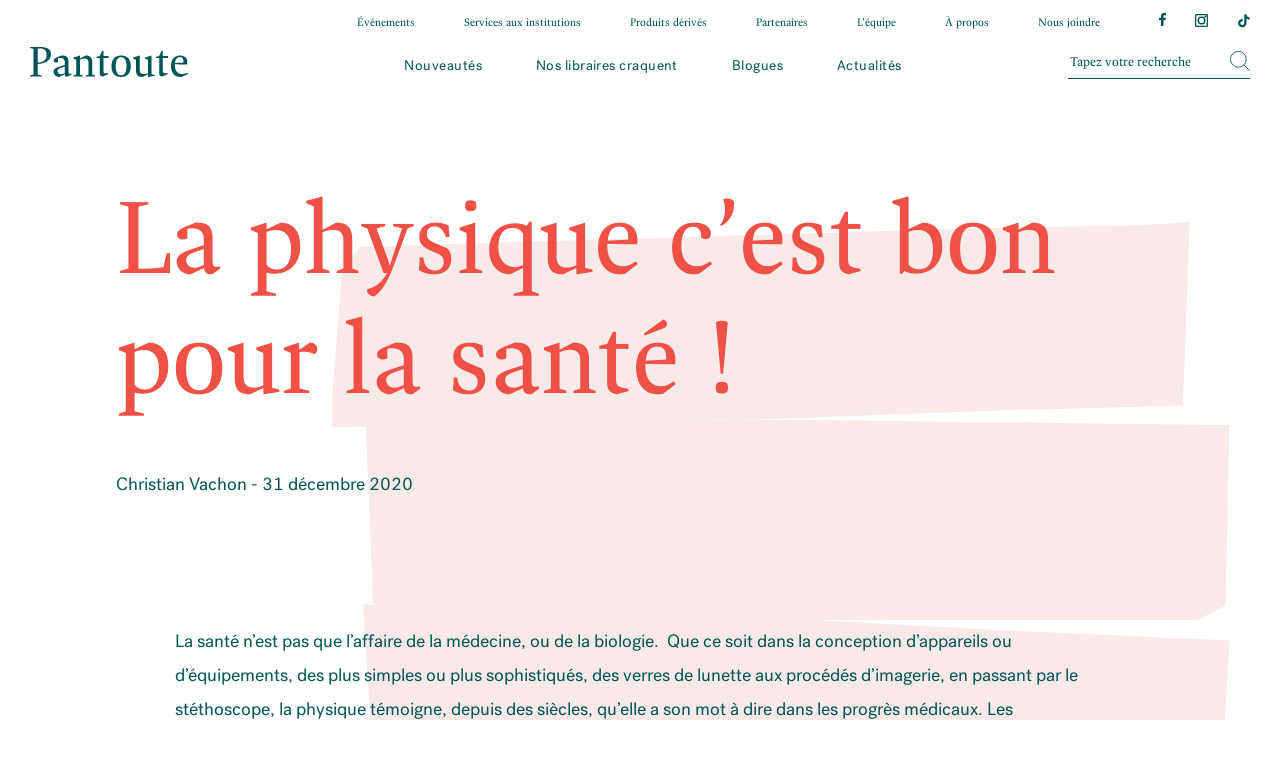

--- FILE ---
content_type: text/html; charset=UTF-8
request_url: https://librairiepantoute.com/blogues/la-physique-cest-bon-pour-la-sante/
body_size: 27219
content:
<!doctype html>
<html lang="fr-FR">
<head>

	<meta charset="UTF-8">
	<meta name="viewport" content="width=device-width, initial-scale=1.0, maximum-scale=1.0">
	<link rel="profile" href="http://gmpg.org/xfn/11">

	<!-- Favicon -->
	<link rel="apple-touch-icon" sizes="180x180" href="https://librairiepantoute.com/wp-content/themes/imedia/assets/img/favicon/apple-touch-icon.png">
	<link rel="icon" type="image/png" sizes="32x32" href="https://librairiepantoute.com/wp-content/themes/imedia/assets/img/favicon/favicon-32x32.png">
	<link rel="icon" type="image/png" sizes="16x16" href="https://librairiepantoute.com/wp-content/themes/imedia/assets/img/favicon/favicon-16x16.png">
	<link rel="manifest" href="https://librairiepantoute.com/wp-content/themes/imedia/assets/img/favicon/site.webmanifest">
	<meta name="msapplication-TileColor" content="#da532c">
	<meta name="theme-color" content="#ffffff">

	<!-- Google Tag Manager -->
	<script type="text/plain" data-cookiecategory="analytics">(function(w,d,s,l,i){w[l]=w[l]||[];w[l].push({'gtm.start':
	new Date().getTime(),event:'gtm.js'});var f=d.getElementsByTagName(s)[0],
	j=d.createElement(s),dl=l!='dataLayer'?'&l='+l:'';j.async=true;j.src=
	'https://www.googletagmanager.com/gtm.js?id='+i+dl;f.parentNode.insertBefore(j,f);
	})(window,document,'script','dataLayer','GTM-MQRGKMS');</script>
	<!-- End Google Tag Manager -->

	<meta name='robots' content='index, follow, max-image-preview:large, max-snippet:-1, max-video-preview:-1' />
	<style>img:is([sizes="auto" i], [sizes^="auto," i]) { contain-intrinsic-size: 3000px 1500px }</style>
	
	<!-- This site is optimized with the Yoast SEO plugin v20.4 - https://yoast.com/wordpress/plugins/seo/ -->
	<title>La physique c’est bon pour la santé ! - Pantoute</title>
	<link rel="canonical" href="https://librairiepantoute.com/blogues/la-physique-cest-bon-pour-la-sante/" />
	<meta property="og:locale" content="fr_FR" />
	<meta property="og:type" content="article" />
	<meta property="og:title" content="La physique c’est bon pour la santé ! - Pantoute" />
	<meta property="og:description" content="La santé n’est pas que l’affaire de la médecine, ou de la biologie.  Que ce soit dans la conception d’appareils ou d’équipements, des plus simples ou plus sophistiqués, des verres de lunette aux procédés d’imagerie, en passant par le stéthoscope, la physique témoigne, depuis des siècles, qu’elle a son mot à dire dans les progrès [&hellip;]" />
	<meta property="og:url" content="https://librairiepantoute.com/blogues/la-physique-cest-bon-pour-la-sante/" />
	<meta property="og:site_name" content="Pantoute" />
	<meta property="article:modified_time" content="2022-04-22T19:15:28+00:00" />
	<meta property="og:image" content="https://upload.wikimedia.org/wikipedia/commons/b/b5/IRM_Siemens_Paris_2014.jpg" />
	<meta name="twitter:card" content="summary_large_image" />
	<meta name="twitter:label1" content="Durée de lecture estimée" />
	<meta name="twitter:data1" content="4 minutes" />
	<script type="application/ld+json" class="yoast-schema-graph">{"@context":"https://schema.org","@graph":[{"@type":"WebPage","@id":"https://librairiepantoute.com/blogues/la-physique-cest-bon-pour-la-sante/","url":"https://librairiepantoute.com/blogues/la-physique-cest-bon-pour-la-sante/","name":"La physique c’est bon pour la santé ! - Pantoute","isPartOf":{"@id":"https://librairiepantoute.com/#website"},"primaryImageOfPage":{"@id":"https://librairiepantoute.com/blogues/la-physique-cest-bon-pour-la-sante/#primaryimage"},"image":{"@id":"https://librairiepantoute.com/blogues/la-physique-cest-bon-pour-la-sante/#primaryimage"},"thumbnailUrl":"https://upload.wikimedia.org/wikipedia/commons/b/b5/IRM_Siemens_Paris_2014.jpg","datePublished":"2020-12-31T14:49:26+00:00","dateModified":"2022-04-22T19:15:28+00:00","breadcrumb":{"@id":"https://librairiepantoute.com/blogues/la-physique-cest-bon-pour-la-sante/#breadcrumb"},"inLanguage":"fr-FR","potentialAction":[{"@type":"ReadAction","target":["https://librairiepantoute.com/blogues/la-physique-cest-bon-pour-la-sante/"]}]},{"@type":"ImageObject","inLanguage":"fr-FR","@id":"https://librairiepantoute.com/blogues/la-physique-cest-bon-pour-la-sante/#primaryimage","url":"https://upload.wikimedia.org/wikipedia/commons/b/b5/IRM_Siemens_Paris_2014.jpg","contentUrl":"https://upload.wikimedia.org/wikipedia/commons/b/b5/IRM_Siemens_Paris_2014.jpg"},{"@type":"BreadcrumbList","@id":"https://librairiepantoute.com/blogues/la-physique-cest-bon-pour-la-sante/#breadcrumb","itemListElement":[{"@type":"ListItem","position":1,"name":"Accueil","item":"https://librairiepantoute.com/"},{"@type":"ListItem","position":2,"name":"Blogues","item":"https://librairiepantoute.com/blogues/"},{"@type":"ListItem","position":3,"name":"La physique c’est bon pour la santé !"}]},{"@type":"WebSite","@id":"https://librairiepantoute.com/#website","url":"https://librairiepantoute.com/","name":"Pantoute","description":"","publisher":{"@id":"https://librairiepantoute.com/#organization"},"potentialAction":[{"@type":"SearchAction","target":{"@type":"EntryPoint","urlTemplate":"https://librairiepantoute.com/?s={search_term_string}"},"query-input":"required name=search_term_string"}],"inLanguage":"fr-FR"},{"@type":"Organization","@id":"https://librairiepantoute.com/#organization","name":"Pantoute","url":"https://librairiepantoute.com/","logo":{"@type":"ImageObject","inLanguage":"fr-FR","@id":"https://librairiepantoute.com/#/schema/logo/image/","url":"https://librairiepantoute.com/wp-content/uploads/2020/10/cropped-logo.jpg","contentUrl":"https://librairiepantoute.com/wp-content/uploads/2020/10/cropped-logo.jpg","width":190,"height":190,"caption":"Pantoute"},"image":{"@id":"https://librairiepantoute.com/#/schema/logo/image/"}}]}</script>
	<!-- / Yoast SEO plugin. -->


<link rel='dns-prefetch' href='//cdnjs.cloudflare.com' />
<link rel='dns-prefetch' href='//stackpath.bootstrapcdn.com' />
<link rel='stylesheet' id='wp-block-library-css' href='https://librairiepantoute.com/wp-includes/css/dist/block-library/style.min.css?ver=6.8.3' type='text/css' media='all' />
<style id='classic-theme-styles-inline-css' type='text/css'>
/*! This file is auto-generated */
.wp-block-button__link{color:#fff;background-color:#32373c;border-radius:9999px;box-shadow:none;text-decoration:none;padding:calc(.667em + 2px) calc(1.333em + 2px);font-size:1.125em}.wp-block-file__button{background:#32373c;color:#fff;text-decoration:none}
</style>
<style id='global-styles-inline-css' type='text/css'>
:root{--wp--preset--aspect-ratio--square: 1;--wp--preset--aspect-ratio--4-3: 4/3;--wp--preset--aspect-ratio--3-4: 3/4;--wp--preset--aspect-ratio--3-2: 3/2;--wp--preset--aspect-ratio--2-3: 2/3;--wp--preset--aspect-ratio--16-9: 16/9;--wp--preset--aspect-ratio--9-16: 9/16;--wp--preset--color--black: #000000;--wp--preset--color--cyan-bluish-gray: #abb8c3;--wp--preset--color--white: #ffffff;--wp--preset--color--pale-pink: #f78da7;--wp--preset--color--vivid-red: #cf2e2e;--wp--preset--color--luminous-vivid-orange: #ff6900;--wp--preset--color--luminous-vivid-amber: #fcb900;--wp--preset--color--light-green-cyan: #7bdcb5;--wp--preset--color--vivid-green-cyan: #00d084;--wp--preset--color--pale-cyan-blue: #8ed1fc;--wp--preset--color--vivid-cyan-blue: #0693e3;--wp--preset--color--vivid-purple: #9b51e0;--wp--preset--gradient--vivid-cyan-blue-to-vivid-purple: linear-gradient(135deg,rgba(6,147,227,1) 0%,rgb(155,81,224) 100%);--wp--preset--gradient--light-green-cyan-to-vivid-green-cyan: linear-gradient(135deg,rgb(122,220,180) 0%,rgb(0,208,130) 100%);--wp--preset--gradient--luminous-vivid-amber-to-luminous-vivid-orange: linear-gradient(135deg,rgba(252,185,0,1) 0%,rgba(255,105,0,1) 100%);--wp--preset--gradient--luminous-vivid-orange-to-vivid-red: linear-gradient(135deg,rgba(255,105,0,1) 0%,rgb(207,46,46) 100%);--wp--preset--gradient--very-light-gray-to-cyan-bluish-gray: linear-gradient(135deg,rgb(238,238,238) 0%,rgb(169,184,195) 100%);--wp--preset--gradient--cool-to-warm-spectrum: linear-gradient(135deg,rgb(74,234,220) 0%,rgb(151,120,209) 20%,rgb(207,42,186) 40%,rgb(238,44,130) 60%,rgb(251,105,98) 80%,rgb(254,248,76) 100%);--wp--preset--gradient--blush-light-purple: linear-gradient(135deg,rgb(255,206,236) 0%,rgb(152,150,240) 100%);--wp--preset--gradient--blush-bordeaux: linear-gradient(135deg,rgb(254,205,165) 0%,rgb(254,45,45) 50%,rgb(107,0,62) 100%);--wp--preset--gradient--luminous-dusk: linear-gradient(135deg,rgb(255,203,112) 0%,rgb(199,81,192) 50%,rgb(65,88,208) 100%);--wp--preset--gradient--pale-ocean: linear-gradient(135deg,rgb(255,245,203) 0%,rgb(182,227,212) 50%,rgb(51,167,181) 100%);--wp--preset--gradient--electric-grass: linear-gradient(135deg,rgb(202,248,128) 0%,rgb(113,206,126) 100%);--wp--preset--gradient--midnight: linear-gradient(135deg,rgb(2,3,129) 0%,rgb(40,116,252) 100%);--wp--preset--font-size--small: 13px;--wp--preset--font-size--medium: 20px;--wp--preset--font-size--large: 36px;--wp--preset--font-size--x-large: 42px;--wp--preset--spacing--20: 0.44rem;--wp--preset--spacing--30: 0.67rem;--wp--preset--spacing--40: 1rem;--wp--preset--spacing--50: 1.5rem;--wp--preset--spacing--60: 2.25rem;--wp--preset--spacing--70: 3.38rem;--wp--preset--spacing--80: 5.06rem;--wp--preset--shadow--natural: 6px 6px 9px rgba(0, 0, 0, 0.2);--wp--preset--shadow--deep: 12px 12px 50px rgba(0, 0, 0, 0.4);--wp--preset--shadow--sharp: 6px 6px 0px rgba(0, 0, 0, 0.2);--wp--preset--shadow--outlined: 6px 6px 0px -3px rgba(255, 255, 255, 1), 6px 6px rgba(0, 0, 0, 1);--wp--preset--shadow--crisp: 6px 6px 0px rgba(0, 0, 0, 1);}:where(.is-layout-flex){gap: 0.5em;}:where(.is-layout-grid){gap: 0.5em;}body .is-layout-flex{display: flex;}.is-layout-flex{flex-wrap: wrap;align-items: center;}.is-layout-flex > :is(*, div){margin: 0;}body .is-layout-grid{display: grid;}.is-layout-grid > :is(*, div){margin: 0;}:where(.wp-block-columns.is-layout-flex){gap: 2em;}:where(.wp-block-columns.is-layout-grid){gap: 2em;}:where(.wp-block-post-template.is-layout-flex){gap: 1.25em;}:where(.wp-block-post-template.is-layout-grid){gap: 1.25em;}.has-black-color{color: var(--wp--preset--color--black) !important;}.has-cyan-bluish-gray-color{color: var(--wp--preset--color--cyan-bluish-gray) !important;}.has-white-color{color: var(--wp--preset--color--white) !important;}.has-pale-pink-color{color: var(--wp--preset--color--pale-pink) !important;}.has-vivid-red-color{color: var(--wp--preset--color--vivid-red) !important;}.has-luminous-vivid-orange-color{color: var(--wp--preset--color--luminous-vivid-orange) !important;}.has-luminous-vivid-amber-color{color: var(--wp--preset--color--luminous-vivid-amber) !important;}.has-light-green-cyan-color{color: var(--wp--preset--color--light-green-cyan) !important;}.has-vivid-green-cyan-color{color: var(--wp--preset--color--vivid-green-cyan) !important;}.has-pale-cyan-blue-color{color: var(--wp--preset--color--pale-cyan-blue) !important;}.has-vivid-cyan-blue-color{color: var(--wp--preset--color--vivid-cyan-blue) !important;}.has-vivid-purple-color{color: var(--wp--preset--color--vivid-purple) !important;}.has-black-background-color{background-color: var(--wp--preset--color--black) !important;}.has-cyan-bluish-gray-background-color{background-color: var(--wp--preset--color--cyan-bluish-gray) !important;}.has-white-background-color{background-color: var(--wp--preset--color--white) !important;}.has-pale-pink-background-color{background-color: var(--wp--preset--color--pale-pink) !important;}.has-vivid-red-background-color{background-color: var(--wp--preset--color--vivid-red) !important;}.has-luminous-vivid-orange-background-color{background-color: var(--wp--preset--color--luminous-vivid-orange) !important;}.has-luminous-vivid-amber-background-color{background-color: var(--wp--preset--color--luminous-vivid-amber) !important;}.has-light-green-cyan-background-color{background-color: var(--wp--preset--color--light-green-cyan) !important;}.has-vivid-green-cyan-background-color{background-color: var(--wp--preset--color--vivid-green-cyan) !important;}.has-pale-cyan-blue-background-color{background-color: var(--wp--preset--color--pale-cyan-blue) !important;}.has-vivid-cyan-blue-background-color{background-color: var(--wp--preset--color--vivid-cyan-blue) !important;}.has-vivid-purple-background-color{background-color: var(--wp--preset--color--vivid-purple) !important;}.has-black-border-color{border-color: var(--wp--preset--color--black) !important;}.has-cyan-bluish-gray-border-color{border-color: var(--wp--preset--color--cyan-bluish-gray) !important;}.has-white-border-color{border-color: var(--wp--preset--color--white) !important;}.has-pale-pink-border-color{border-color: var(--wp--preset--color--pale-pink) !important;}.has-vivid-red-border-color{border-color: var(--wp--preset--color--vivid-red) !important;}.has-luminous-vivid-orange-border-color{border-color: var(--wp--preset--color--luminous-vivid-orange) !important;}.has-luminous-vivid-amber-border-color{border-color: var(--wp--preset--color--luminous-vivid-amber) !important;}.has-light-green-cyan-border-color{border-color: var(--wp--preset--color--light-green-cyan) !important;}.has-vivid-green-cyan-border-color{border-color: var(--wp--preset--color--vivid-green-cyan) !important;}.has-pale-cyan-blue-border-color{border-color: var(--wp--preset--color--pale-cyan-blue) !important;}.has-vivid-cyan-blue-border-color{border-color: var(--wp--preset--color--vivid-cyan-blue) !important;}.has-vivid-purple-border-color{border-color: var(--wp--preset--color--vivid-purple) !important;}.has-vivid-cyan-blue-to-vivid-purple-gradient-background{background: var(--wp--preset--gradient--vivid-cyan-blue-to-vivid-purple) !important;}.has-light-green-cyan-to-vivid-green-cyan-gradient-background{background: var(--wp--preset--gradient--light-green-cyan-to-vivid-green-cyan) !important;}.has-luminous-vivid-amber-to-luminous-vivid-orange-gradient-background{background: var(--wp--preset--gradient--luminous-vivid-amber-to-luminous-vivid-orange) !important;}.has-luminous-vivid-orange-to-vivid-red-gradient-background{background: var(--wp--preset--gradient--luminous-vivid-orange-to-vivid-red) !important;}.has-very-light-gray-to-cyan-bluish-gray-gradient-background{background: var(--wp--preset--gradient--very-light-gray-to-cyan-bluish-gray) !important;}.has-cool-to-warm-spectrum-gradient-background{background: var(--wp--preset--gradient--cool-to-warm-spectrum) !important;}.has-blush-light-purple-gradient-background{background: var(--wp--preset--gradient--blush-light-purple) !important;}.has-blush-bordeaux-gradient-background{background: var(--wp--preset--gradient--blush-bordeaux) !important;}.has-luminous-dusk-gradient-background{background: var(--wp--preset--gradient--luminous-dusk) !important;}.has-pale-ocean-gradient-background{background: var(--wp--preset--gradient--pale-ocean) !important;}.has-electric-grass-gradient-background{background: var(--wp--preset--gradient--electric-grass) !important;}.has-midnight-gradient-background{background: var(--wp--preset--gradient--midnight) !important;}.has-small-font-size{font-size: var(--wp--preset--font-size--small) !important;}.has-medium-font-size{font-size: var(--wp--preset--font-size--medium) !important;}.has-large-font-size{font-size: var(--wp--preset--font-size--large) !important;}.has-x-large-font-size{font-size: var(--wp--preset--font-size--x-large) !important;}
:where(.wp-block-post-template.is-layout-flex){gap: 1.25em;}:where(.wp-block-post-template.is-layout-grid){gap: 1.25em;}
:where(.wp-block-columns.is-layout-flex){gap: 2em;}:where(.wp-block-columns.is-layout-grid){gap: 2em;}
:root :where(.wp-block-pullquote){font-size: 1.5em;line-height: 1.6;}
</style>
<link rel='stylesheet' id='custom-styles-css' href='https://librairiepantoute.com/wp-content/themes/imedia/assets/css/theme.css?ver=253' type='text/css' media='all' />
<script type="text/javascript" src="https://librairiepantoute.com/wp-includes/js/jquery/jquery.min.js?ver=3.7.1" id="jquery-core-js"></script>
<script type="text/javascript" src="https://librairiepantoute.com/wp-includes/js/jquery/jquery-migrate.min.js?ver=3.4.1" id="jquery-migrate-js"></script>
<link rel="https://api.w.org/" href="https://librairiepantoute.com/wp-json/" /><link rel="alternate" title="oEmbed (JSON)" type="application/json+oembed" href="https://librairiepantoute.com/wp-json/oembed/1.0/embed?url=https%3A%2F%2Flibrairiepantoute.com%2Fblogues%2Fla-physique-cest-bon-pour-la-sante%2F" />
<link rel="alternate" title="oEmbed (XML)" type="text/xml+oembed" href="https://librairiepantoute.com/wp-json/oembed/1.0/embed?url=https%3A%2F%2Flibrairiepantoute.com%2Fblogues%2Fla-physique-cest-bon-pour-la-sante%2F&#038;format=xml" />
		<script>
			document.documentElement.className = document.documentElement.className.replace('no-js', 'js');
		</script>
				<style>
			.no-js img.lazyload {
				display: none;
			}

			figure.wp-block-image img.lazyloading {
				min-width: 150px;
			}

			.lazyload,
			.lazyloading {
				--smush-placeholder-width: 100px;
				--smush-placeholder-aspect-ratio: 1/1;
				width: var(--smush-placeholder-width) !important;
				aspect-ratio: var(--smush-placeholder-aspect-ratio) !important;
			}

						.lazyload, .lazyloading {
				opacity: 0;
			}

			.lazyloaded {
				opacity: 1;
				transition: opacity 400ms;
				transition-delay: 0ms;
			}

					</style>
		</head>

<body class="wp-singular reviews-template-default single single-reviews postid-588 wp-custom-logo wp-theme-imedia">
	<!-- Google Tag Manager (noscript) -->
	<noscript><iframe src="https://www.googletagmanager.com/ns.html?id=GTM-MQRGKMS"
	height="0" width="0" style="display:none;visibility:hidden"></iframe></noscript>
	<!-- End Google Tag Manager (noscript) -->

	<div id="page" class="page-wrap">

		<header class="site-header" role="banner">

			<!-- NAVBAR
			================================================== -->

			<div class="container-fluid navbar-wrapper" role="navigation">

				<!-- Secondary menu -->
				<nav class="menu-secondary"><ul id="menu-menu-secondaire" class="menu"><li id="menu-item-142" class="menu-item menu-item-type-custom menu-item-object-custom menu-item-142"><a href="/evenement">Événements</a></li>
<li id="menu-item-148" class="menu-item menu-item-type-post_type menu-item-object-page menu-item-148"><a href="https://librairiepantoute.com/services-aux-institutions/">Services aux institutions</a></li>
<li id="menu-item-2905" class="menu-item menu-item-type-post_type menu-item-object-page menu-item-2905"><a href="https://librairiepantoute.com/produits-derives/">Produits dérivés</a></li>
<li id="menu-item-1475" class="menu-item menu-item-type-post_type menu-item-object-post menu-item-1475"><a href="https://librairiepantoute.com/partenaires/">Partenaires</a></li>
<li id="menu-item-152" class="menu-item menu-item-type-post_type menu-item-object-page menu-item-152"><a href="https://librairiepantoute.com/equipe/">L’équipe</a></li>
<li id="menu-item-316" class="menu-item menu-item-type-post_type menu-item-object-page menu-item-316"><a href="https://librairiepantoute.com/a-propos/">À propos</a></li>
<li id="menu-item-153" class="menu-item menu-item-type-post_type menu-item-object-page menu-item-153"><a href="https://librairiepantoute.com/nous-joindre/">Nous joindre</a></li>
<li id="menu-item-175" class="rs rs-facebook menu-item menu-item-type-custom menu-item-object-custom menu-item-175"><a target="_blank" href="https://www.facebook.com/LibrairiePantoute/">Facebook</a></li>
<li id="menu-item-176" class="rs rs-instagram menu-item menu-item-type-custom menu-item-object-custom menu-item-176"><a target="_blank" href="https://www.instagram.com/librairie_pantoute/">Instagram</a></li>
<li id="menu-item-2216" class="rs rs-tiktok menu-item menu-item-type-custom menu-item-object-custom menu-item-2216"><a target="_blank" href="https://www.tiktok.com/@librairie_pantoute?lang=fr">Tiktok</a></li>
</ul></nav>
				<div class="row no-gutters align-items-center">

					<!-- Logotype -->
					<a class="navbar__logotype" href="https://librairiepantoute.com/" rel="home">
						<svg class="navbar__logotype-svg" viewBox="0 0 152.185 28.936">
						  <g transform="translate(0)">
						    <path d="M6107.625-5329.693h-9.317v.9l3.36.9v24.77l-3.36.9v.9h11.333v-.9l-3.942-.9V-5313.3c6.047-.358,12.766-2.553,12.766-9.362C6118.464-5327.633,6115.015-5329.693,6107.625-5329.693ZM6105.7-5314.6v-13.572a13.224,13.224,0,0,1,2.061-.134c3.583,0,6.495,1.254,6.495,6.182C6114.253-5317.778,6112.059-5314.867,6105.7-5314.6Z" transform="translate(-6098.307 5329.693)"/>
						    <path d="M6189.272-5308.75c0-4.568-1.838-6.673-6.316-6.673l-5.465,2.822v-2.822l-6.271,1.97v.986L6174-5311.3v14.244l-2.777.9v.9h9v-.9l-2.732-.9v-14.467a8.766,8.766,0,0,1,4.121-1.031c3.09,0,4.165,1.658,4.165,4.345v11.153l-2.687.9v.9h8.779v-.9l-2.6-.9Z" transform="translate(-6129.338 5323.62)"/>
						    <path d="M6244.2-5315.423c-5.778,0-9.271,3.4-9.271,10.3s3.493,10.392,9.271,10.392c5.823,0,9.317-3.494,9.317-10.392S6250.025-5315.423,6244.2-5315.423Zm0,19.082c-3.538,0-5.151-3.18-5.151-8.779,0-5.555,1.658-8.689,5.151-8.689,3.539,0,5.2,3.135,5.2,8.689C6249.4-5299.521,6247.786-5296.341,6244.2-5296.341Z" transform="translate(-6156.453 5323.62)"/>
						    <path d="M6289.008-5315.423l-6.315,1.97v.986l2.777,1.165v12.991a8.717,8.717,0,0,1-3.673.9c-3,0-4.21-1.389-4.21-4.434v-13.572l-6.315,1.97v.986l2.776,1.165v10.079c0,4.613,1.613,6.495,6.137,6.495l5.286-2.508.089,2.508,6.361-1.03v-.9l-2.912-.672Z" transform="translate(-6171.918 5323.62)"/>
						    <path d="M6153.567-5297.73c-1.076,0-1.389-.627-1.389-2.374v-9.361c0-3.987-1.657-5.958-5.868-5.958h-.986l-3.718,1.523c-2.508.985-3.628,1.836-3.628,3.225a2,2,0,0,0,2.194,2.016,3.436,3.436,0,0,0,1.927-.493v-3.807a9.216,9.216,0,0,1,1.881-.179c3.27,0,4.7,1.568,4.7,4.3v2.463l-3.27,1.031c-5.375,1.7-7.569,2.822-7.569,5.554s2.15,4.927,5.375,5.106l5.509-2.509c0,1.642.791,2.362,1.8,2.362l4.827-2.272-.4-.9A4.213,4.213,0,0,1,6153.567-5297.73Zm-4.883-.716a8.789,8.789,0,0,1-3.718,1.074,3.04,3.04,0,0,1-3.314-3.045c0-1.881,1.119-2.553,7.032-4.434Z" transform="translate(-6115.134 5323.62)"/>
						    <path d="M6216.383-5322.987h-1.254l-2.284,4.837-3.181.807v1.209h3.181v12.619h0v2.594c0,2.065,2.558,2.846,3.729,2.287l4.619-2.175-.508-1.128c-3.008,1.126-4.146.112-4.283-1.279,0-.016,0-.033,0-.049,0-.057-.006-.115-.007-.175,0-.079-.006-.158-.006-.241v-12.453h4.972v-1.971h-4.972Z" transform="translate(-6145.699 5326.839)"/>
						    <path d="M6316.044-5322.987h-1.255l-2.284,4.837-3.18.807v1.209h3.18v12.619h0v2.594c0,2.065,2.559,2.846,3.728,2.287l4.619-2.175-.507-1.128c-3.008,1.126-4.146.112-4.283-1.279,0-.016,0-.033,0-.049,0-.057-.005-.115-.008-.175,0-.079-.005-.158-.005-.241v-12.453h4.972v-1.971h-4.972Z" transform="translate(-6188.114 5326.839)"/>
						    <path d="M6350.446-5298.728c-9.35,3.7-11.981-2.406-11.981-7.154v-1.03l11.915.179a14.244,14.244,0,0,0,.134-1.881c-.044-4.479-2.687-6.808-6.988-6.808-5.33,0-8.779,3.673-8.779,9.944,0,5.957,2.643,10.75,8.869,10.75h1.41l6.092-2.879Zm-7.144-15.127c2.061,0,3.494,1.344,3.494,4.076a10.6,10.6,0,0,1-.044,1.165l-8.152.4C6339.047-5312.422,6340.794-5313.855,6343.3-5313.855Z" transform="translate(-6198.934 5323.62)"/>
						  </g>
						</svg>

					</a>

					<!-- Navigation -->
					<div class="navbar d-flex align-items-center" role="navigation">

						<!-- Primary menu  -->
						<nav class="menu-top"><ul id="menu-menu-principal" class="menu"><li id="menu-item-108" class="menu-item menu-item-type-custom menu-item-object-custom menu-item-108"><a href="/nouveautes">Nouveautés</a></li>
<li id="menu-item-126" class="menu-item menu-item-type-custom menu-item-object-custom menu-item-126"><a href="/craque">Nos libraires craquent</a></li>
<li id="menu-item-127" class="menu-item menu-item-type-custom menu-item-object-custom menu-item-has-children menu-item-127"><a href="#">Blogues</a>
<ul class="sub-menu">
	<li id="menu-item-1278" class="menu-item menu-item-type-custom menu-item-object-custom menu-item-1278"><a href="/blogues">Nos lectures</a></li>
	<li id="menu-item-1279" class="menu-item menu-item-type-custom menu-item-object-custom menu-item-1279"><a href="/genre/jeunesse/">Jeunesse</a></li>
</ul>
</li>
<li id="menu-item-154" class="menu-item menu-item-type-post_type menu-item-object-page menu-item-154"><a href="https://librairiepantoute.com/actualites/">Actualités</a></li>
</ul></nav>
						<form method="get" action="https://pantoute.leslibraires.ca/recherche/" target="_blank" class="d-none d-lg-block">
							<input type="search" class="search-menu__field" placeholder="Tapez votre recherche" value="" name="s" title="search for" />
							<input type="submit" class="search-menu__submit" value="Envoyer" />
						</form>


						<div class="burger-wrap">
							<div aria-label="Fermer" id="burger">
								<div class="burger__bar burger__bar--top"></div>
								<div class="burger__bar burger__bar--middle"></div>
								<div class="burger__bar burger__bar--bottom"></div>
							</div>
						</div>

					</div>

				</div>
			</div>

			<div class="wrapper-menu-mobile">

				<div class="filter filter__form-wrapper">
					<form  method="get" action="https://pantoute.leslibraires.ca/recherche/" target="_blank">
						<input type="search" class="search-form__field" placeholder="Tapez votre recherche" value="" name="s" title="Search for:" />
						<input type="submit" class="search-form__submit" value="" />
					</form>
				</div>

				<!-- Primary menu -->
				<nav class="menu-primary"><ul id="menu-menu-principal-1" class="menu"><li class="menu-item menu-item-type-custom menu-item-object-custom menu-item-108"><a href="/nouveautes">Nouveautés</a></li>
<li class="menu-item menu-item-type-custom menu-item-object-custom menu-item-126"><a href="/craque">Nos libraires craquent</a></li>
<li class="menu-item menu-item-type-custom menu-item-object-custom menu-item-has-children menu-item-127"><a href="#">Blogues</a>
<ul class="sub-menu">
	<li class="menu-item menu-item-type-custom menu-item-object-custom menu-item-1278"><a href="/blogues">Nos lectures</a></li>
	<li class="menu-item menu-item-type-custom menu-item-object-custom menu-item-1279"><a href="/genre/jeunesse/">Jeunesse</a></li>
</ul>
</li>
<li class="menu-item menu-item-type-post_type menu-item-object-page menu-item-154"><a href="https://librairiepantoute.com/actualites/">Actualités</a></li>
</ul></nav>
				<!-- Secondary menu -->
				<nav class="menu-secondary"><ul id="menu-menu-secondaire-1" class="menu"><li class="menu-item menu-item-type-custom menu-item-object-custom menu-item-142"><a href="/evenement">Événements</a></li>
<li class="menu-item menu-item-type-post_type menu-item-object-page menu-item-148"><a href="https://librairiepantoute.com/services-aux-institutions/">Services aux institutions</a></li>
<li class="menu-item menu-item-type-post_type menu-item-object-page menu-item-2905"><a href="https://librairiepantoute.com/produits-derives/">Produits dérivés</a></li>
<li class="menu-item menu-item-type-post_type menu-item-object-post menu-item-1475"><a href="https://librairiepantoute.com/partenaires/">Partenaires</a></li>
<li class="menu-item menu-item-type-post_type menu-item-object-page menu-item-152"><a href="https://librairiepantoute.com/equipe/">L’équipe</a></li>
<li class="menu-item menu-item-type-post_type menu-item-object-page menu-item-316"><a href="https://librairiepantoute.com/a-propos/">À propos</a></li>
<li class="menu-item menu-item-type-post_type menu-item-object-page menu-item-153"><a href="https://librairiepantoute.com/nous-joindre/">Nous joindre</a></li>
<li class="rs rs-facebook menu-item menu-item-type-custom menu-item-object-custom menu-item-175"><a target="_blank" href="https://www.facebook.com/LibrairiePantoute/">Facebook</a></li>
<li class="rs rs-instagram menu-item menu-item-type-custom menu-item-object-custom menu-item-176"><a target="_blank" href="https://www.instagram.com/librairie_pantoute/">Instagram</a></li>
<li class="rs rs-tiktok menu-item menu-item-type-custom menu-item-object-custom menu-item-2216"><a target="_blank" href="https://www.tiktok.com/@librairie_pantoute?lang=fr">Tiktok</a></li>
</ul></nav>									<div class="social">
													<a class="facebook" href="https://facebook.com/LibrairiePantoute" target="_blank">
								<svg xmlns="http://www.w3.org/2000/svg" xmlns:xlink="http://www.w3.org/1999/xlink" x="0px" y="0px" width="10.6px" height="20.4px" viewBox="0 0 10.6 20.4" style="enable-background:new 0 0 10.6 20.4;" xml:space="preserve">
									<path d="M6.9,20.4v-9.3H10l0.5-3.6H6.9V5.2c0-1.1,0.3-1.8,1.8-1.8h1.9V0.1C9.7,0,8.7,0,7.8,0C5,0,3.1,1.7,3.1,4.8v2.7H0v3.6h3.1v9.3H6.9z" />
								</svg>
							</a>
						
													<a href="https://instagram.com/Librairie_Pantoute" target="_blank">
								<svg xmlns="http://www.w3.org/2000/svg" width="19.341" height="19.341" viewBox="0 0 19.341 19.341">
									<path d="M9.67,3.7A5.975,5.975,0,1,0,15.646,9.67,5.978,5.978,0,0,0,9.67,3.7Zm0,9.787A3.812,3.812,0,1,1,13.482,9.67,3.813,3.813,0,0,1,9.67,13.482ZM16.155,2.635H14.728a.534.534,0,0,0-.535.535V4.6a.534.534,0,0,0,.535.535h1.426A.534.534,0,0,0,16.69,4.6V3.17A.534.534,0,0,0,16.155,2.635ZM17.231,0H2.11A2.109,2.109,0,0,0,0,2.11V17.231a2.109,2.109,0,0,0,2.11,2.11H17.231a2.109,2.109,0,0,0,2.11-2.11V2.11A2.109,2.109,0,0,0,17.231,0Zm.387,16.881a.735.735,0,0,1-.737.737H2.46a.735.735,0,0,1-.737-.737V2.46a.735.735,0,0,1,.737-.737H16.881a.735.735,0,0,1,.737.737Z"/>
								</svg>
							</a>
						
													<a href="https://www.tiktok.com/@librairie_pantoute?lang=fr" target="_blank">
								<svg width="16" height="18" viewBox="0 0 16 18" fill="none" xmlns="http://www.w3.org/2000/svg">
									<path d="M13.8811 3.95132C13.7642 3.89095 13.6505 3.82476 13.5403 3.75302C13.2199 3.54119 12.9261 3.29158 12.6653 3.00958C12.0127 2.2629 11.769 1.50541 11.6792 0.975049H11.6828C11.6078 0.534828 11.6389 0.25 11.6435 0.25H8.67124V11.7433C8.67124 11.8976 8.67124 12.0502 8.66475 12.2009C8.66475 12.2196 8.66294 12.2369 8.66186 12.2571C8.66186 12.2654 8.66186 12.2741 8.66006 12.2827V12.2892C8.62873 12.7016 8.49654 13.0999 8.27511 13.4492C8.05369 13.7985 7.74982 14.0881 7.39023 14.2924C7.01547 14.5056 6.5916 14.6174 6.16043 14.6169C4.77559 14.6169 3.65322 13.4876 3.65322 12.0931C3.65322 10.6985 4.77559 9.56927 6.16043 9.56927C6.42257 9.56903 6.6831 9.61028 6.93235 9.6915L6.93595 6.66511C6.17931 6.56737 5.41062 6.62751 4.67838 6.84172C3.94613 7.05593 3.26623 7.41957 2.68156 7.9097C2.16926 8.35483 1.73856 8.88594 1.40885 9.47914C1.28339 9.69546 0.809995 10.5647 0.752669 11.9755C0.716615 12.7763 0.957096 13.6059 1.07175 13.9488V13.956C1.14386 14.1579 1.42328 14.8469 1.87864 15.4277C2.24583 15.8936 2.67965 16.3029 3.16613 16.6424V16.6352L3.17334 16.6424C4.61226 17.6202 6.20766 17.556 6.20766 17.556C6.48383 17.5448 7.40898 17.556 8.4596 17.0581C9.62487 16.5061 10.2883 15.6837 10.2883 15.6837C10.7121 15.1923 11.0491 14.6323 11.2848 14.0277C11.5538 13.3207 11.6435 12.4727 11.6435 12.1338V6.03633C11.6796 6.05796 12.1598 6.3756 12.1598 6.3756C12.1598 6.3756 12.8517 6.81906 13.9312 7.10786C14.7056 7.31337 15.749 7.35663 15.749 7.35663V4.40596C15.3834 4.44562 14.6411 4.33025 13.8811 3.95132Z" fill="black"/>
								</svg>
							</a>
											</div>
							</div>

		</header>

		<div id="content" class="site-content" role="main">

		
<!-- HERO
================================================== -->
<section class="hero hero-background_white hero-background_full clip">
	<div class="container-fluid">
		<div class="container">

							<div class="shape" id="animation_3"></div>
			
			<div class="row text-content">
				<div class="col-12">
											<span class="cat-name"></span>
					
					<h1>La physique c’est bon pour la santé !</h1>

											<p class="author">Christian Vachon - 31 décembre 2020</p>
					
					
				</div>
							</div>

			
		</div>
	</div>
</section>

		<div class="container article-content review-content">
			<div class="row">
				<div class="col-md-10 offset-md-1">
					<p>La santé n’est pas que l’affaire de la médecine, ou de la biologie.  Que ce soit dans la conception d’appareils ou d’équipements, des plus simples ou plus sophistiqués, des verres de lunette aux procédés d’imagerie, en passant par le stéthoscope, la physique témoigne, depuis des siècles, qu’elle a son mot à dire dans les progrès médicaux. Les universitaires français, Cédric Ray et Jean-Claude Poizat, nous l’illustrent dans un attrayant album qui saura séduire tant les enseignants, les étudiants, que les infatigables esprits curieux, <em>Quand la physique soigne.  Au cœur des révolutions techniques de la médecine</em>, publié chez l’éditeur scientifique Belin.</p>
<p>Poursuivant leur mission, entamée, en 2014, par leur livraison de <em>La physique par les objets quotidiens</em>, de nous éveiller à cette omniprésence de la science dans notre environnement, les malicieux et talentueux vulgarisateurs Ray et Poizat nous dévoilent tous les secrets de la physique se cachant dans le fonctionnement d’un scanner, de l’IRM (image de résonance magnétique), et autres machines envahissantes des hôpitaux.</p>
<figure style="width: 655px" class="wp-caption aligncenter"><img fetchpriority="high" decoding="async" class="shrinkToFit" src="https://upload.wikimedia.org/wikipedia/commons/b/b5/IRM_Siemens_Paris_2014.jpg" alt="https://upload.wikimedia.org/wikipedia/commons/b/b5/IRM_Siemens_Paris_2014.jpg" width="655" height="491" /><figcaption class="wp-caption-text">Un IRM Siemens à l&rsquo;hôpital de la Pitié-Salpêtrière, à Paris</figcaption></figure>
<p>&nbsp;</p>
<p>L’apport de la physique à la médecine est dont loin d’être banale.  Elle aide à la pose de diagnostic par l’amélioration des systèmes de mesure, que ce soit par la « magie » des rayons X, traversant la matière et permettant de « voir » le squelette, par la tomographie (l’émission de rayons gamma offrant une cartographie de l’activité cérébrale), ou par la magnétoencéphalographie (une mesure de l’activité électrique des neurones du cerveau permettant de détecter, chez un patient, la démence ou la maladie d’Alzheimer).</p>
<p>Sans les travaux de physiciens, par de prouesse technique comme cette endoscopie qui, grâce à cette minuscule sonde, introduite dans notre nez, permet maintenant, aux médecins, de « voir sans ouvrir » dans notre côlon, notre estomac, notre intestin, où même d’amener de petits instruments au plus près de la région observée et de réaliser des actes chirurgicaux.</p>
<p>Car la physique n’aide pas qu’à mesures mais aussi à soigner, imaginant sans cesse, en complément des médicaments, de nouvelles techniques de traitement, comme cette radiothérapie si bénéfique et souveraine, s’évertuant, à l’aide de rayonnement, à détruire les cellules tumorales, tout en épargnant, au maximum, les cellules saines.</p>
<p>Nombreuses sont les découvertes technologiques menant à des retombées médicales inattendues.  La mise au point du SONAR (l’émission et la réception d’ultrason pour détecter d’éventuels sous-marins) lors de la Première Guerre mondiale est à l’origine de l’échographie médicale.  Les progrès de l’électronique, du transistor au circuit intégré, conduisent au perfectionnement et à la miniaturisation des aides auditives, dont les implants cochléaires.  Dès les années 1970, on fait un usage bienfaisant du laser pour traiter les décollements de rétine.  De plus, depuis 1999, plus de 30 millions de personnes ont profité de cette « chirurgie laser » pour corriger leur vue.</p>
<p>Le progrès des matériaux permet, dès la fin du XIXe siècle, d’avoir des verres «<em>plus près de l’œil</em> » : les premières « lentilles de contact ».  Les premiers « verres souples », à base d’hydrogel (70% d’eau), font leur apparition en 1961.</p>
<p>Cette science des matériaux entraîne l’essor, au XXe siècle, d’innombrables dispositifs médicaux dans plusieurs domaines, dont, tout particulièrement, dans les prothèses orthopédiques, un champ de recherche où tout ce qui touchent la physique des matériaux, la biologie des tissus, la mécanique des solides, sont intimement liés au problème complexe de la biocompatibilité.</p>
<p>On le voit, des dizaines de principes de physique sont au cœur de ce <em>Quand la physique soigne</em>.  En abordant la chirurgie laser, Ray et Poizat nous enseignent sur les propriétés exceptionnelles de la lumière produite par cette invention des années soixante (une couleur, plus lumineuse que le Soleil, « <em>pour les gouverner toutes</em> »).   Décrire les pompes médicales (« <em>Nous sommes envahis par les pompes, le cœur lui-même est une pompe</em> ») est l’occasion, pour les deux physiciens, de nous entretenir de la mécanique des fluides.  Leur chapitre sur la cryothérapie (soigner en produisant du froid, ou « <em>plus exactement en déplaçant de la chaleur</em> ») permet d’introduire ces autres concepts physiques essentiels : les états de la matière et leurs degrés d’agitation (pouvant aller au zéro absolu, ce moment ou « <em>aucun atome ne se déplace</em> »).</p>
<p>Comprendre comment fonctionnent ces machines qui font ping, concluent Cédric Ray et Jean-Claude Poizat, nous permet de devenir « <em>plus acteurs de notre santé</em> ». Une dose de physique quotidienne n’est jamais nocive.</p>
				</div>
			</div>
		</div>

					
<section class="col-12 favorite">
  <div class="container">
    <div class="bg-section"></div>
    <div class="row">

      
      <div class="col-10 offset-1 col-md-10 offset-md-1 col-lg-10 ">
        <div class="single-listing">
          <div class="row">

            
            <div class="single-listing__img col-12 col-md-4 col-lg-3 ">
							<img data-src="https://librairiepantoute.com/wp-content/uploads/2020/12/physique_soigne.jpg"  title="physique_soigne"  alt="Pantoute" src="[data-uri]" class="lazyload" style="--smush-placeholder-width: 400px; --smush-placeholder-aspect-ratio: 400/517;">
															<a class="d-none d-md-block btn" href="https://pantoute.leslibraires.ca/livres/quand-la-physique-soigne-cedric-ray-9782410016796.html" target="_blank"><span>Acheter</span></a>
							            </div>

            <div class="single-listing__wrap col-12 col-md-7 offset-md-1 offset-lg-1 col-lg-7">

              <span class="cat-name">Sciences</span>
              <h3>Quand la physique soigne</h3>
              <p class="author">Cédric Ray & Jean-Claude Poizat - Belin</p>

              <p class="resume">Les deux physiciens expliquent les technologies que la médecine met en œuvre pour ausculter, poser des diagnostics et soigner les individus. Ils présentent notamment les découvertes qui se cachent dans les verres des lunettes, les aides auditives et les prothèses orthopédiques, le fonctionnement de la radiothérapie et de la cryothérapie ou encore le principe de la tomographie.</p>

							
							              	<a class="d-md-none btn" href="https://pantoute.leslibraires.ca/livres/quand-la-physique-soigne-cedric-ray-9782410016796.html" target="_blank"><span>Acheter</span></a>
							
            </div>
          </div>
        </div>
      </div>
          </div>
  </div>
</section>
		
		<section class="comments">
			<div class="container">
				<div class="row">
					<div class="col-md-10 offset-md-1">
						<h2>Commentaires</h2>
						<div id="disqus_thread"></div>
    <script type="text/javascript">
        var disqus_shortname = "librairiepantoute";
        var disqus_title = "La physique c’est bon pour la santé !";
        var disqus_url = "https://librairiepantoute.com/blogues/la-physique-cest-bon-pour-la-sante/";
        var disqus_identifier = "librairiepantoute-588";
    </script>
		<noscript>Please enable JavaScript to view the <a href="https://disqus.com/?ref_noscript">comments powered by Disqus.</a></noscript>					</div>
				</div>
			</div>
		</section>

		<div class="post-navigation">
  <div class="container">
      <div class="row">
        <div class="col-6 col-md-3 offset-md-1">
                      <span class="btn no-line"><a href="https://librairiepantoute.com/blogues/quand-biere-se-disait-dow-au-quebec/" rel="prev">Article précédent</a></span>
                  </div>
        <div class="d-none d-md-block col-2 offset-md-1 text-center">
          <a href="/actualites" class="btn no-line back">Retour</a>
        </div>
                  <div class="col-6 offset-md-1 col-md-3 text-right">
                          <span class="btn btn_next no-line"><a href="https://librairiepantoute.com/blogues/lenfarine-bel-avenir-de-lentomophagisme/" rel="next">Article suivant</a></span>
                      </div>
        
        <div class="d-md-none col-sm-12 text-center">
          <a class="btn_back">Retour</a>
        </div>

      </div>
    </div>
  </div>
<section class="cataloge pink">
	<a href="https://pantoute.leslibraires.ca/" target="_blank">
		<div class="bg-section"></div>
		<div class="container">
			<div class="row">
				<div class="col-10 offset-2">
					<p>Retrouvez toutes nos références</p>
					<span>Notre catalogue complet</span>
				</div>
			</div>
		</div>
	</a>
</section>


</div><!-- #content -->
</div><!-- #page -->

<footer class="site-footer">
	<div class="container">
		<div class="row">

			<div class="col-md-2 col-lg-2">
				<a class="navbar__logotype" href="https://librairiepantoute.com/" rel="home">
					<svg class="navbar__logotype-svg" viewBox="0 0 152.185 28.936">
						<g transform="translate(0)">
							<path d="M6107.625-5329.693h-9.317v.9l3.36.9v24.77l-3.36.9v.9h11.333v-.9l-3.942-.9V-5313.3c6.047-.358,12.766-2.553,12.766-9.362C6118.464-5327.633,6115.015-5329.693,6107.625-5329.693ZM6105.7-5314.6v-13.572a13.224,13.224,0,0,1,2.061-.134c3.583,0,6.495,1.254,6.495,6.182C6114.253-5317.778,6112.059-5314.867,6105.7-5314.6Z" transform="translate(-6098.307 5329.693)" />
							<path d="M6189.272-5308.75c0-4.568-1.838-6.673-6.316-6.673l-5.465,2.822v-2.822l-6.271,1.97v.986L6174-5311.3v14.244l-2.777.9v.9h9v-.9l-2.732-.9v-14.467a8.766,8.766,0,0,1,4.121-1.031c3.09,0,4.165,1.658,4.165,4.345v11.153l-2.687.9v.9h8.779v-.9l-2.6-.9Z" transform="translate(-6129.338 5323.62)" />
							<path d="M6244.2-5315.423c-5.778,0-9.271,3.4-9.271,10.3s3.493,10.392,9.271,10.392c5.823,0,9.317-3.494,9.317-10.392S6250.025-5315.423,6244.2-5315.423Zm0,19.082c-3.538,0-5.151-3.18-5.151-8.779,0-5.555,1.658-8.689,5.151-8.689,3.539,0,5.2,3.135,5.2,8.689C6249.4-5299.521,6247.786-5296.341,6244.2-5296.341Z" transform="translate(-6156.453 5323.62)" />
							<path d="M6289.008-5315.423l-6.315,1.97v.986l2.777,1.165v12.991a8.717,8.717,0,0,1-3.673.9c-3,0-4.21-1.389-4.21-4.434v-13.572l-6.315,1.97v.986l2.776,1.165v10.079c0,4.613,1.613,6.495,6.137,6.495l5.286-2.508.089,2.508,6.361-1.03v-.9l-2.912-.672Z" transform="translate(-6171.918 5323.62)" />
							<path d="M6153.567-5297.73c-1.076,0-1.389-.627-1.389-2.374v-9.361c0-3.987-1.657-5.958-5.868-5.958h-.986l-3.718,1.523c-2.508.985-3.628,1.836-3.628,3.225a2,2,0,0,0,2.194,2.016,3.436,3.436,0,0,0,1.927-.493v-3.807a9.216,9.216,0,0,1,1.881-.179c3.27,0,4.7,1.568,4.7,4.3v2.463l-3.27,1.031c-5.375,1.7-7.569,2.822-7.569,5.554s2.15,4.927,5.375,5.106l5.509-2.509c0,1.642.791,2.362,1.8,2.362l4.827-2.272-.4-.9A4.213,4.213,0,0,1,6153.567-5297.73Zm-4.883-.716a8.789,8.789,0,0,1-3.718,1.074,3.04,3.04,0,0,1-3.314-3.045c0-1.881,1.119-2.553,7.032-4.434Z" transform="translate(-6115.134 5323.62)" />
							<path d="M6216.383-5322.987h-1.254l-2.284,4.837-3.181.807v1.209h3.181v12.619h0v2.594c0,2.065,2.558,2.846,3.729,2.287l4.619-2.175-.508-1.128c-3.008,1.126-4.146.112-4.283-1.279,0-.016,0-.033,0-.049,0-.057-.006-.115-.007-.175,0-.079-.006-.158-.006-.241v-12.453h4.972v-1.971h-4.972Z" transform="translate(-6145.699 5326.839)" />
							<path d="M6316.044-5322.987h-1.255l-2.284,4.837-3.18.807v1.209h3.18v12.619h0v2.594c0,2.065,2.559,2.846,3.728,2.287l4.619-2.175-.507-1.128c-3.008,1.126-4.146.112-4.283-1.279,0-.016,0-.033,0-.049,0-.057-.005-.115-.008-.175,0-.079-.005-.158-.005-.241v-12.453h4.972v-1.971h-4.972Z" transform="translate(-6188.114 5326.839)" />
							<path d="M6350.446-5298.728c-9.35,3.7-11.981-2.406-11.981-7.154v-1.03l11.915.179a14.244,14.244,0,0,0,.134-1.881c-.044-4.479-2.687-6.808-6.988-6.808-5.33,0-8.779,3.673-8.779,9.944,0,5.957,2.643,10.75,8.869,10.75h1.41l6.092-2.879Zm-7.144-15.127c2.061,0,3.494,1.344,3.494,4.076a10.6,10.6,0,0,1-.044,1.165l-8.152.4C6339.047-5312.422,6340.794-5313.855,6343.3-5313.855Z" transform="translate(-6198.934 5323.62)" />
						</g>
					</svg>
				</a>
			</div>


			
									<div class="col-md-4 col-lg-2 offset-md-1">
													<h4>— Vieux-Québec</h4>
																			<p>1100, rue Saint-Jean<br />
Québec (QC) Canada<br />
G1R 1S5</p>
						
						<div class="email_phone">
														<p>T. <a href="tel:14186949748">418 694-9748</a></p>
															<p>F. 418 694-0209</p>
																						<p><a href="mailto:vieux-quebec@librairiepantoute.com">Courriel</a></p>
													</div>
					</div>
				
			
									<div class="col-md-4 col-lg-2 offset-md-1">
													<h4>— Saint-Roch</h4>
																			<p>286, rue Saint-Joseph Est<br />
Québec (QC) Canada<br />
G1K 3A9</p>
						
						<div class="email_phone">
														<p>T. <a href="tel:14186921175">418 692-1175</a></p>
															<p>F. 418 692-1021</p>
																						<p><a href="mailto:st-roch@librairiepantoute.com">Courriel</a></p>
													</div>
					</div>
				
			

			<div class="col-lg-3 offset-lg-1">
									<h4 class="newsletter_title">Infolettre</h4>
					<div id="mc_embed_signup">
  <form action="https://librairiepantoute.us4.list-manage.com/subscribe/post?u=acb64f45f7543fea59abc51cc&amp;id=d9d4fb287f" method="post" id="mc-embedded-subscribe-form" name="mc-embedded-subscribe-form" class="validate" target="_blank" novalidate>

    <div id="mc_embed_signup_scroll">

      <div class="row">

        <div class="mc-field-group col-sm-12">
          <input type="email" value="" name="EMAIL" class="required email" id="mce-EMAIL" placeholder="Courriel">
        </div>

      </div>

      <div class="row">
        <div class="col-12 submit">
          <div id="mce-responses" class="clear">
            <div class="response" id="mce-error-response" style="display: none;"></div>
            <div class="response" id="mce-success-response" style="display: none;"></div>
          </div>
          <!-- real people should not fill this in and expect good things - do not remove this or risk form bot signups-->
          <div style="position: absolute; left: -5000px;" aria-hidden="true"><input type="text" name="b_acb64f45f7543fea59abc51cc_d9d4fb287f" tabindex="-1" value=""></div>
          <div class="clear">
            <div class="submit-container">
              <span>Envoyer</span>
              <input type="submit" value="Envoyer" name="subscribe" id="mc-embedded-subscribe" class="btn">
            </div>
          </div>
        </div>
      </div>

    </div>
  </form>
</div>
<script type="text/javascript" src="//s3.amazonaws.com/downloads.mailchimp.com/js/mc-validate.js"></script>
<script type="text/javascript">
  (function ($) {
    window.fnames = new Array();
    window.ftypes = new Array();
    fnames[0]='EMAIL';
    ftypes[0]='email';
    fnames[1]='FNAME';
    ftypes[1]='text';
    fnames[2]='LNAME';
    ftypes[2]='text';
    /*
    * Translated default messages for the $ validation plugin.
    * Locale: FR
    */
    $.extend($.validator.messages, {
      required: "Ce champ est requis.",
      remote: "Veuillez remplir ce champ pour continuer.",
      email: "Veuillez entrer une adresse email valide.",
      url: "Veuillez entrer une URL valide.",
      date: "Veuillez entrer une date valide.",
      dateISO: "Veuillez entrer une date valide (ISO).",
      number: "Veuillez entrer un nombre valide.",
      digits: "Veuillez entrer (seulement) une valeur numérique.",
      creditcard: "Veuillez entrer un numéro de carte de crédit valide.",
      equalTo: "Veuillez entrer une nouvelle fois la même valeur.",
      accept: "Veuillez entrer une valeur avec une extension valide.",
      maxlength: $.validator.format(
        "Veuillez ne pas entrer plus de {0} caractères."
      ),
      minlength: $.validator.format("Veuillez entrer au moins {0} caractères."),
      rangelength: $.validator.format(
        "Veuillez entrer entre {0} et {1} caractères."
      ),
      range: $.validator.format("Veuillez entrer une valeur entre {0} et {1}."),
      max: $.validator.format(
        "Veuillez entrer une valeur inférieure ou égale à {0}."
      ),
      min: $.validator.format(
        "Veuillez entrer une valeur supérieure ou égale à {0}."
      ),
    });
  })(jQuery);
  var $mcj = jQuery.noConflict(true);
</script>
							</div>
		</div>
					<div class="row">
				<div class="col-lg-10 offset-lg-3">
					<div class="logo">
  <a href="https://pantoute.leslibraires.ca/" target="_blank" rel="noreferrer" class="»">
    <svg xmlns="http://www.w3.org/2000/svg" viewBox="0 0 299.934 230.962">
    	<path d="M62.643,175.927H60.428c-3.088,0-3.146.641-3.146,3.03V203.84H59.9c3.613,0,6-.116,7.517-1.748,1.632-1.748,2.215-4.6,2.448-8.916h6.06v16.317H39.1v-5.537h1.981c2.972,0,3.2-.582,3.2-3.379V179.249c0-2.8-.233-3.322-3.2-3.322H39.1v-5.536H62.643Z" transform="translate(-39.082 -39.085)"/>
    	<path d="M109.091,197.361v-.99c0-9.965-5.187-15.443-14.569-15.443-9.5,0-15.558,5.769-15.558,14.8,0,9.091,5.943,14.8,15.675,14.8,7.952,0,12.443-4.647,13.834-9.66h-9.2c-.326,2.489-1.444,4.441-4.22,4.441-3.555,0-4.261-2.609-4.261-7.368v-.583Zm-14.1-11.247c2.681,0,4.254,1.982,4.254,5.711v.408H90.793C90.793,188.212,92.425,186.114,94.988,186.114Z" transform="translate(-39.082 -39.085)"/>
    	<path d="M251.481,264.828c-3.555,0-4.261-2.609-4.261-7.368v-.583h18.3v-.99c0-9.965-5.186-15.443-14.568-15.443-9.5,0-15.559,5.769-15.559,14.8,0,9.09,5.943,14.8,15.675,14.8,7.951,0,12.442-4.646,13.833-9.658h-9.251C255.322,262.877,254.256,264.828,251.481,264.828Zm-.066-19.2c2.681,0,4.254,1.982,4.254,5.711v.408H247.22C247.22,247.729,248.852,245.63,251.415,245.63Z" transform="translate(-39.082 -39.085)"/>
    	<path d="M111.734,209.9V199.819h5.128c1.224,3.555,3.846,5.362,7.926,5.362,2.68,0,3.846-.7,3.846-2.331,0-1.982-2.448-2.215-6.993-3.672-6.993-2.214-10.489-3.787-10.489-8.974,0-5.478,4.778-9.265,13.053-9.265a23.3,23.3,0,0,1,10.023,2.156l.815-1.632h4.313v8.683h-4.545a8.708,8.708,0,0,0-7.751-4.254c-2.447,0-3.729.874-3.729,2.1,0,2.1,2.1,2.331,6.118,3.612,2.914.933,5.769,1.632,8.217,3.264a7.2,7.2,0,0,1,3.03,6.235c0,5.711-4.662,9.382-12.82,9.382a21.265,21.265,0,0,1-11.014-2.738l-1.049,2.155Z" transform="translate(-39.082 -39.085)"/>
    	<path d="M40.365,235.063H39.082v-5.129h15.5v31.235c0,2.215.408,2.739,2.681,2.739H58.2v5.128H39.082v-5.128h1.283c2.272,0,2.738-.524,2.738-2.739V237.8C43.1,235.587,42.637,235.063,40.365,235.063Z" transform="translate(-39.082 -39.085)"/>
    	<path d="M79.348,263.908h.991v5.128H61.226v-5.128h1.165c2.273,0,2.739-.524,2.739-2.739V249.4c0-2.214-.466-2.739-2.739-2.739H61.226v-5.128H76.609v19.638C76.609,263.384,77.076,263.908,79.348,263.908Zm-9.265-35.139a5.274,5.274,0,0,1,0,10.548,5.152,5.152,0,0,1-5.245-5.245A5.236,5.236,0,0,1,70.083,228.769Z" transform="translate(-39.082 -39.085)"/>
    	<path d="M80.218,235.063h-.932v-5.129H94.845V244.62a10.53,10.53,0,0,1,8.682-4.138c6.643,0,11.247,5.536,11.247,14.918,0,9.615-4.021,14.568-11.829,14.568-3.73,0-6.585-1.456-9.5-4.72l-2.622,3.788H83.365V237.8C83.365,235.587,82.724,235.063,80.218,235.063Zm18.472,29.02c2.565,0,3.788-2.856,3.788-8.683,0-5.885-1.165-8.741-3.788-8.741-2.68,0-3.845,2.914-3.845,8.741S96.126,264.083,98.69,264.083Z" transform="translate(-39.082 -39.085)"/>
    	<path d="M138.169,240.541c4.254,0,6.876,2.738,6.876,6.759,0,3.555-2.214,5.827-5.419,5.827a4.313,4.313,0,0,1-4.545-4.254,4.01,4.01,0,0,1,2.563-3.787,5.167,5.167,0,0,0-1.281-.175c-2.972,0-5.012,2.914-5.012,8.158v8.1c0,2.215.466,2.739,2.739,2.739h1.865v5.128H116.142v-5.128h.99c2.273,0,2.74-.524,2.74-2.739V249.4c0-2.214-.467-2.739-2.74-2.739h-.99v-5.128H131.06v2.681A8.917,8.917,0,0,1,138.169,240.541Z" transform="translate(-39.082 -39.085)"/>
    	<path d="M155.048,270.027c-5.827,0-9.091-2.8-9.091-7.751,0-5.477,3.205-7.109,10.2-8.333,5.128-.874,7.575-1.457,7.575-5.011,0-2.739-1.981-4.6-5.419-4.6a7.035,7.035,0,0,0-3.438.991c2.04.583,3.03,1.807,3.03,3.729,0,2.39-1.981,4.021-5.07,4.021-3.671,0-5.71-1.806-5.71-4.895,0-4.6,4.9-7.633,14.043-7.633,5.245,0,9.033.932,10.839,2.156,2.856,1.923,3.205,4.195,3.205,7.983v10.606c0,1.223.117,1.748,1.166,1.748,1.107,0,1.224-.641,1.224-1.748v-3.322h3.846v3.613c0,5.944-2.448,8.45-8.741,8.45a8.352,8.352,0,0,1-7.634-3.9C163.09,268.628,159.535,270.027,155.048,270.027Zm2.214-8.8a2.779,2.779,0,0,0,3.03,2.739c2.157,0,3.613-1.457,3.613-3.962v-.175l-.058-3.555C159.651,258.547,157.262,259.013,157.262,261.227Z" transform="translate(-39.082 -39.085)"/>
    	<path d="M201.2,263.908h.991v5.128H183.076v-5.128h1.165c2.273,0,2.739-.524,2.739-2.739V249.4c0-2.214-.466-2.739-2.739-2.739h-1.165v-5.128h15.383v19.638C198.459,263.384,198.926,263.908,201.2,263.908Zm-9.265-35.139a5.274,5.274,0,0,1,0,10.548,5.152,5.152,0,0,1-5.245-5.245A5.236,5.236,0,0,1,191.933,228.769Z" transform="translate(-39.082 -39.085)"/>
    	<path d="M227.235,240.541c4.254,0,6.876,2.738,6.876,6.759,0,3.555-2.214,5.827-5.419,5.827a4.314,4.314,0,0,1-4.546-4.254,4.01,4.01,0,0,1,2.564-3.787,5.167,5.167,0,0,0-1.281-.175c-2.972,0-5.012,2.914-5.012,8.158v8.1c0,2.215.466,2.739,2.739,2.739h1.864v5.128H205.208v-5.128h.99c2.273,0,2.739-.524,2.739-2.739V249.4c0-2.214-.466-2.739-2.739-2.739h-.99v-5.128h14.918v2.681A8.917,8.917,0,0,1,227.235,240.541Z" transform="translate(-39.082 -39.085)"/>
    	<path d="M268.146,269.444V259.363h5.128c1.224,3.554,3.846,5.361,7.925,5.361,2.681,0,3.846-.7,3.846-2.331,0-1.981-2.447-2.214-6.993-3.671-6.992-2.215-10.489-3.788-10.489-8.975,0-5.477,4.779-9.265,13.054-9.265a23.314,23.314,0,0,1,10.023,2.156l.815-1.631h4.313v8.682h-4.546a8.71,8.71,0,0,0-7.75-4.254c-2.448,0-3.73.874-3.73,2.1,0,2.1,2.1,2.331,6.119,3.613,2.914.933,5.769,1.632,8.217,3.264a7.2,7.2,0,0,1,3.03,6.235c0,5.71-4.662,9.382-12.82,9.382a21.263,21.263,0,0,1-11.014-2.739l-1.049,2.156Z" transform="translate(-39.082 -39.085)"/>
    	<path d="M313.636,57.9a75.106,75.106,0,1,0-61.9,130.388l12.174,21.086L276.083,188.3A75.1,75.1,0,0,0,313.636,57.9Z" transform="translate(-39.082 -39.085)"/>
    	<path fill="#fff" d="M249.928,114.886a1.535,1.535,0,0,1-.321-.8,1.519,1.519,0,0,1,.338-.817l13.2-17.342L258.8,92.292l-18.208,17.024a6.526,6.526,0,0,0-2.161,4.815,6.275,6.275,0,0,0,2.13,4.734l18.229,17.046,4.358-3.559Z" transform="translate(-39.082 -39.085)"/>
    	<path fill="#fff" d="M273.057,114.886a1.159,1.159,0,0,1,.016-1.62l13.2-17.342-4.341-3.632-18.208,17.024a6.522,6.522,0,0,0-2.161,4.815,6.27,6.27,0,0,0,2.13,4.734l18.228,17.046,4.359-3.559Z" transform="translate(-39.082 -39.085)"/>
    </svg>
  </a>
</div>
<div class="logo">
  <a href="https://www.alq.qc.ca/" target="_blank" rel="noreferrer" class="logo__link">
    <svg xmlns="http://www.w3.org/2000/svg" viewBox="0 0 660.727 319.024">
    	<defs>
    		<style>.cls-1{fill:#ffffff;stroke:##c0dcee;}.cls-1,.cls-2{stroke-width:4px;}.cls-2,.cls-3{fill:##c0dcee;}.cls-2{stroke:#fff;}</style>
    	</defs>
    	<path class="cls-1" d="M148.9,265.944l-41.145-55.679s17.116-86.928,24.257-83.574l67.348,31.638Z" transform="translate(-43.865 -124.597)"/>
    	<path class="cls-2" d="M148.784,267.627l-13.116-71.659S36.81,125.216,46.539,134.946C61.2,149.608,59.66,206.623,59.66,206.623Z" transform="translate(-43.865 -124.597)"/>
    	<path class="cls-3" d="M172.308,348.361c21.99-44.486,58.641-127.644,81.389-182.494h30.837c18.957,51.817,48.783,125.876,73.806,182.494H321.185c-6.067-15.923-13.144-33.617-19.463-51.058H225.135c-7.077,18.2-14.66,36.145-21.738,51.058Zm61.673-73.806h60.158c-10.363-27.3-20.474-55.355-28.562-78.1C257.488,218.442,245.356,247,233.981,274.555Z" transform="translate(-43.865 -124.597)"/>
    	<path class="cls-3" d="M412.427,325.36c27.046,0,62.179-.5,81.389-1.516l-9.352,24.517H379.315c1.264-33.617,1.517-53.332,1.517-87.455,0-36.9-.253-57.63-1.517-93.775h33.87c-1.263,36.145-1.516,56.871-1.516,93.775C411.669,285.171,411.922,303.117,412.427,325.36Z" transform="translate(-43.865 -124.597)"/>
    	<path class="cls-3" d="M677.042,386.781c-30.837-13.9-67.993-27.8-101.863-36.145-53.333-12.638-77.6-43.98-77.6-90.236,0-57.629,41.453-96.3,95.291-96.3,57.124,0,94.786,36.651,94.786,91.247,0,44.991-27.046,76.587-63.7,88.72,23,4.3,55.1,12.89,80.631,21.231Zm-84.17-199.934c-37.156,0-60.41,28.562-60.41,70.773,0,42.716,24.013,70.774,60.41,70.774,36.9,0,60.157-28.31,60.157-70.774C653.029,214.9,628.765,186.847,592.872,186.847Z" transform="translate(-43.865 -124.597)"/>
    	<path class="cls-3" d="M207.754,403.069h-4.825l-3.068-5.956H181.933l-3.067,5.956H174.04l14.082-26.618h5.551Zm-10.035-9.926-6.78-12.9-6.864,12.9Z" transform="translate(-43.865 -124.597)"/>
    	<path class="cls-3" d="M232.644,386.047a20.334,20.334,0,0,0-9.6-2.316q-7.538,0-7.537,2.684,0,1.581,2.831,2.059,3.859.33,7.72.7,5.551.552,7.905,1.985a5.253,5.253,0,0,1,2.61,4.817,6.248,6.248,0,0,1-3.253,5.625q-3.254,1.985-9.43,1.985-8.715,0-13.935-3.971l2.39-3.125a19.485,19.485,0,0,0,11.471,3.273,14.4,14.4,0,0,0,5.919-.975q2.1-.974,2.095-2.592,0-1.8-2.573-2.537a21.787,21.787,0,0,0-4.449-.551q-4.706-.221-5.772-.331a13.111,13.111,0,0,1-6.176-1.8,4.673,4.673,0,0,1-1.985-4.081,5.755,5.755,0,0,1,3.18-5.129q3.18-1.893,8.916-1.893,7.645,0,12.389,3.309Z" transform="translate(-43.865 -124.597)"/>
    	<path class="cls-3" d="M262.57,386.047a20.334,20.334,0,0,0-9.6-2.316q-7.537,0-7.537,2.684,0,1.581,2.831,2.059,3.861.33,7.721.7,5.55.552,7.905,1.985a5.254,5.254,0,0,1,2.609,4.817,6.248,6.248,0,0,1-3.253,5.625q-3.253,1.985-9.43,1.985-8.714,0-13.934-3.971l2.389-3.125a19.485,19.485,0,0,0,11.471,3.273,14.393,14.393,0,0,0,5.919-.975q2.1-.974,2.1-2.592,0-1.8-2.574-2.537a21.786,21.786,0,0,0-4.448-.551q-4.707-.221-5.772-.331a13.115,13.115,0,0,1-6.177-1.8,4.675,4.675,0,0,1-1.985-4.081,5.757,5.757,0,0,1,3.18-5.129q3.18-1.893,8.916-1.893,7.645,0,12.389,3.309Z" transform="translate(-43.865 -124.597)"/>
    	<path class="cls-3" d="M300.4,391.709a10.752,10.752,0,0,1-4.742,9.044,18.715,18.715,0,0,1-20.258,0,10.9,10.9,0,0,1,.037-18.015,18.216,18.216,0,0,1,20.184,0A10.669,10.669,0,0,1,300.4,391.709Zm-4.595-.019a7.038,7.038,0,0,0-2.873-5.766,13.267,13.267,0,0,0-14.861.018,7.294,7.294,0,0,0-.055,11.589,11.81,11.81,0,0,0,7.513,2.23,11.67,11.67,0,0,0,7.458-2.23A7.091,7.091,0,0,0,295.805,391.69Z" transform="translate(-43.865 -124.597)"/>
    	<path class="cls-3" d="M333.82,385.9l-4.045,1.4a12.575,12.575,0,0,0-9.228-3.6,12.235,12.235,0,0,0-7.683,2.219,7.271,7.271,0,0,0,0,11.573,12.432,12.432,0,0,0,7.757,2.2,12.288,12.288,0,0,0,9.228-3.676l3.787,2.021a16.722,16.722,0,0,1-13.125,5.625q-6.765,0-10.938-3.363a10.885,10.885,0,0,1,.57-17.556A18.177,18.177,0,0,1,333.82,385.9Z" transform="translate(-43.865 -124.597)"/>
    	<path class="cls-3" d="M344.408,403.069H340v-22.61h4.412Z" transform="translate(-43.865 -124.597)"/>
    	<path class="cls-3" d="M378.855,403.069H374l-2.6-4.852H356.2l-2.6,4.852h-4.856l12.315-22.61h5.479Zm-9.663-8.823-5.371-10.015-5.413,10.015Z" transform="translate(-43.865 -124.597)"/>
    	<path class="cls-3" d="M406.282,384.43H395.473v18.639h-4.412V384.43H380.252v-3.971h26.03Z" transform="translate(-43.865 -124.597)"/>
    	<path class="cls-3" d="M415.474,403.069h-4.413v-22.61h4.413Z" transform="translate(-43.865 -124.597)"/>
    	<path class="cls-3" d="M451.576,391.709a10.753,10.753,0,0,1-4.743,9.044,18.713,18.713,0,0,1-20.257,0,10.9,10.9,0,0,1,.036-18.015,18.216,18.216,0,0,1,20.184,0A10.67,10.67,0,0,1,451.576,391.709Zm-4.6-.019a7.038,7.038,0,0,0-2.873-5.766,13.267,13.267,0,0,0-14.861.018,7.294,7.294,0,0,0-.055,11.589,11.812,11.812,0,0,0,7.513,2.23,11.668,11.668,0,0,0,7.458-2.23A7.091,7.091,0,0,0,446.98,391.69Z" transform="translate(-43.865 -124.597)"/>
    	<path class="cls-3" d="M484.3,403.069h-6.581l-15.367-18.86v18.86h-4.413v-22.61h6.574l15.375,18.869V380.459H484.3Z" transform="translate(-43.865 -124.597)"/>
    	<path class="cls-3" d="M517.678,380.459q5.954,0,9.558,3.125a10.129,10.129,0,0,1,3.6,8.015q0,4.449-3.786,8.529a8.4,8.4,0,0,1-3.383,2.022,15.31,15.31,0,0,1-5.257.919H503.045v-22.61Zm1.029,18.64a7.276,7.276,0,0,0,5.312-2.033,6.927,6.927,0,0,0,2.078-5.172,7.044,7.044,0,0,0-2.206-5.413,8.293,8.293,0,0,0-5.883-2.051H507.457V399.1Z" transform="translate(-43.865 -124.597)"/>
    	<path class="cls-3" d="M561.206,403.069H536.868v-22.61h23.493v3.971H541.28v4.889h13.272v3.971H541.28V399.1h19.926Z" transform="translate(-43.865 -124.597)"/>
    	<path class="cls-3" d="M587.382,386.047a20.33,20.33,0,0,0-9.595-2.316q-7.538,0-7.537,2.684,0,1.581,2.831,2.059,3.859.33,7.721.7,5.55.552,7.9,1.985a5.253,5.253,0,0,1,2.61,4.817,6.249,6.249,0,0,1-3.254,5.625q-3.252,1.985-9.43,1.985-8.713,0-13.934-3.971l2.39-3.125a19.483,19.483,0,0,0,11.471,3.273,14.391,14.391,0,0,0,5.918-.975q2.1-.974,2.1-2.592,0-1.8-2.573-2.537a21.8,21.8,0,0,0-4.448-.551q-4.707-.221-5.773-.331a13.119,13.119,0,0,1-6.177-1.8,4.675,4.675,0,0,1-1.985-4.081,5.758,5.758,0,0,1,3.181-5.129q3.178-1.893,8.915-1.893,7.645,0,12.389,3.309Z" transform="translate(-43.865 -124.597)"/>
    	<path class="cls-3" d="M199.225,439.834H177.35v-22.61h4.411v18.639h17.464Z" transform="translate(-43.865 -124.597)"/>
    	<path class="cls-3" d="M208.415,439.834H204v-22.61h4.411Z" transform="translate(-43.865 -124.597)"/>
    	<path class="cls-3" d="M239.775,428.143a5.943,5.943,0,0,1,3.6,5.588q0,6.1-8.86,6.1H216.136v-22.61h18.6a8.542,8.542,0,0,1,5.661,1.727,5.66,5.66,0,0,1,2.059,4.56A5.34,5.34,0,0,1,239.775,428.143Zm-4.963-1.728a3.8,3.8,0,0,0,2.445-.723,2.36,2.36,0,0,0,.9-1.943q0-2.555-3.2-2.555H220.547v5.221Zm-.294,9.448a6.245,6.245,0,0,0,3.254-.708,2.146,2.146,0,0,0,1.158-1.9q0-2.87-4.044-2.869H220.547v5.477Z" transform="translate(-43.865 -124.597)"/>
    	<path class="cls-3" d="M276.43,439.834h-5.056l-5.919-8.309H254.224v8.309h-4.412v-22.61h18.272a8.174,8.174,0,0,1,5.735,1.948,6.729,6.729,0,0,1,2.133,5.221q0,5.625-5.625,6.875Zm-9.008-12.279q4.008,0,4.008-3.087,0-3.274-4.265-3.274H254.224v6.361Z" transform="translate(-43.865 -124.597)"/>
    	<path class="cls-3" d="M309.407,439.834h-4.856l-2.6-4.853H286.755l-2.6,4.853H279.3l12.316-22.61h5.478Zm-9.663-8.823L294.373,421l-5.413,10.016Z" transform="translate(-43.865 -124.597)"/>
    	<path class="cls-3" d="M318.157,439.834h-4.411v-22.61h4.411Z" transform="translate(-43.865 -124.597)"/>
    	<path class="cls-3" d="M352.5,439.834H347.44l-5.92-8.309H330.289v8.309h-4.412v-22.61h18.272a8.177,8.177,0,0,1,5.736,1.948,6.732,6.732,0,0,1,2.132,5.221q0,5.625-5.625,6.875Zm-9.007-12.279q4.007,0,4.007-3.087,0-3.274-4.265-3.274H330.289v6.361Z" transform="translate(-43.865 -124.597)"/>
    	<path class="cls-3" d="M383.083,439.834H358.745v-22.61h23.493v3.97H363.157v4.89h13.272v3.971H363.157v5.808h19.926Z" transform="translate(-43.865 -124.597)"/>
    	<path class="cls-3" d="M409.26,422.812a20.334,20.334,0,0,0-9.6-2.316q-7.537,0-7.537,2.684,0,1.579,2.831,2.058,3.859.332,7.721.7,5.55.552,7.905,1.985a5.251,5.251,0,0,1,2.609,4.816,6.245,6.245,0,0,1-3.254,5.625q-3.252,1.986-9.429,1.986-8.713,0-13.934-3.971l2.389-3.125a19.484,19.484,0,0,0,11.47,3.272,14.417,14.417,0,0,0,5.92-.974q2.1-.975,2.1-2.592,0-1.8-2.574-2.537a21.7,21.7,0,0,0-4.448-.551q-4.707-.221-5.772-.331a13.1,13.1,0,0,1-6.177-1.8,4.674,4.674,0,0,1-1.985-4.081,5.759,5.759,0,0,1,3.18-5.129q3.18-1.892,8.916-1.892,7.645,0,12.389,3.308Z" transform="translate(-43.865 -124.597)"/>
    	<path class="cls-3" d="M444.37,417.224q5.955,0,9.559,3.125a10.131,10.131,0,0,1,3.6,8.014q0,4.449-3.786,8.53a8.4,8.4,0,0,1-3.383,2.022,15.33,15.33,0,0,1-5.257.919H429.737v-22.61Zm1.029,18.639a7.278,7.278,0,0,0,5.313-2.032,6.927,6.927,0,0,0,2.077-5.173,7.042,7.042,0,0,0-2.206-5.413,8.3,8.3,0,0,0-5.883-2.051H434.149v14.669Z" transform="translate(-43.865 -124.597)"/>
    	<path class="cls-3" d="M489.59,432.407q0,3.567-3.567,5.827t-9.558,2.262q-6.03,0-9.6-2.262t-3.566-5.827V417.224h4.412v14.3q0,5,8.75,5,8.712,0,8.714-5v-14.3h4.411Z" transform="translate(-43.865 -124.597)"/>
    	<path class="cls-3" d="M529.259,440.018a22.2,22.2,0,0,1-4.853.551A18.952,18.952,0,0,1,512.678,437a12.94,12.94,0,0,1,.037-21.066,20.716,20.716,0,0,1,23.345,0,12.6,12.6,0,0,1,5.405,10.5q0,8.19-8.1,12.195l3.317,3.652-4.153,1.335Zm1.168-4.621q6.442-2.613,6.442-8.976a9.049,9.049,0,0,0-4.008-7.615,13.935,13.935,0,0,0-8.456-2.5,14.153,14.153,0,0,0-8.529,2.5,9.352,9.352,0,0,0-.571,14.917,13.951,13.951,0,0,0,9.093,2.8q.4,0,1.581-.066l-2.861-3.206,4.221-1.259Z" transform="translate(-43.865 -124.597)"/>
    	<path class="cls-3" d="M574.405,432.407q0,3.567-3.566,5.827T561.28,440.5q-6.029,0-9.6-2.262t-3.567-5.827V417.224h4.412v14.3q0,5,8.75,5,8.714,0,8.714-5v-14.3h4.411Z" transform="translate(-43.865 -124.597)"/>
    	<path class="cls-3" d="M606.206,439.834H581.868v-22.61h23.493v3.97H586.28v4.89h13.272v3.971H586.28v5.808h19.926Zm-8.382-30.7-4.558,6.1h-2.244l2.538-6.1Z" transform="translate(-43.865 -124.597)"/>
    	<path class="cls-3" d="M635.544,428.143a5.943,5.943,0,0,1,3.6,5.588q0,6.1-8.86,6.1H611.9v-22.61h18.6a8.546,8.546,0,0,1,5.662,1.727,5.663,5.663,0,0,1,2.058,4.56A5.339,5.339,0,0,1,635.544,428.143Zm-4.963-1.728a3.8,3.8,0,0,0,2.444-.723,2.359,2.359,0,0,0,.9-1.943q0-2.555-3.2-2.555H616.316v5.221Zm-.294,9.448a6.238,6.238,0,0,0,3.253-.708,2.146,2.146,0,0,0,1.158-1.9q0-2.87-4.044-2.869H616.316v5.477Z" transform="translate(-43.865 -124.597)"/>
    	<path class="cls-3" d="M669.918,439.834H645.58v-22.61h23.493v3.97H649.992v4.89h13.272v3.971H649.992v5.808h19.926Z" transform="translate(-43.865 -124.597)"/>
    	<path class="cls-3" d="M702.675,422.665l-4.044,1.4a12.574,12.574,0,0,0-9.228-3.6,12.232,12.232,0,0,0-7.684,2.219,7.273,7.273,0,0,0,0,11.573,12.437,12.437,0,0,0,7.758,2.2,12.28,12.28,0,0,0,9.227-3.676l3.787,2.022a16.719,16.719,0,0,1-13.125,5.625q-6.765,0-10.937-3.363A10.885,10.885,0,0,1,679,419.5a18.173,18.173,0,0,1,23.676,3.162Z" transform="translate(-43.865 -124.597)"/>
    </svg>
  </a>
</div>
<div class="logo">
  <a href="https://www.ville.quebec.qc.ca/apropos/portrait/distinctions/ville-litterature-unesco.aspx" target="_blank" rel="noreferrer" class="logo__link">
    <svg viewBox="0 0 94.447 47.712" width="100px">
      <g id="Groupe_995" data-name="Groupe 995" transform="translate(-1832.058 -6257.298)">
        <path d="M1840.836,6276.107l1.177,1.119v.522l-1.253,1.107-1.4-1.4c-.43.123-.744.234-1.067.3-.475.1-.955.181-1.436.235a4.6,4.6,0,0,1-1.427-.277,3.135,3.135,0,0,1-1.84-1.208,6.344,6.344,0,0,1-1.016-2.525,11.936,11.936,0,0,1-.228-1.2c-.039-.389,0-.787-.013-1.18-.012-.257.072-.516-.158-.769a.694.694,0,0,1-.056-.656,2.487,2.487,0,0,0,.2-1.683,7.4,7.4,0,0,1,.534-2.861,3.475,3.475,0,0,1,1.462-1.966,4.216,4.216,0,0,1,2.5-.786,4.68,4.68,0,0,1,1.688.207,3.014,3.014,0,0,1,.976.471c.472.5,1.087.865,1.366,1.553a12.43,12.43,0,0,1,.735,2.419,21.917,21.917,0,0,1,.2,3.214,13.478,13.478,0,0,1-.946,5.158A.6.6,0,0,0,1840.836,6276.107Zm-3.968-1.062,1.206-1.277a1.956,1.956,0,0,1,.433.217,2.723,2.723,0,0,1,.36.437c.11-.123.29-.229.3-.355.1-.908.221-1.818.236-2.729a16.971,16.971,0,0,0-.205-3.913c-.231-1.075-.338-2.162-1.587-2.622h-1.395l-1.058,1.032c0,.162.064.364-.01.466a3.417,3.417,0,0,0-.458,2.172c.008,1.179,0,2.357,0,3.536a7.149,7.149,0,0,0,.2,1.8,2.843,2.843,0,0,0,1.667,2.3c.085,0,.28.01.474,0,.169-.011.336-.049.65-.1Z" transform="translate(0 -5.148)" />
        <path d="M2236.121,6280.852v-14.323h2.112a2.761,2.761,0,0,1,.2.7c.024,1.022.01,2.044.01,3.066v.877l.91-.992a3.624,3.624,0,0,1,3.187.015,10.312,10.312,0,0,1,1.008,1.319,4.345,4.345,0,0,1,.561,2.123c.01.943-.053,1.891.017,2.829a7.542,7.542,0,0,1-.5,2.868,3.385,3.385,0,0,1-2.876,2.024,2.581,2.581,0,0,1-2.534-1.593v1.083Zm3.4-1.358c.127,0,.282-.008.436,0a1.394,1.394,0,0,0,1.518-1.061,3.934,3.934,0,0,0,.3-1.542,14.668,14.668,0,0,1-.013-2.357,4.533,4.533,0,0,0-.64-2.67l-1.448-.2L2239,6272a6.268,6.268,0,0,0-.795,3.632c.018.274-.008.551,0,.826A3.742,3.742,0,0,0,2239.518,6279.494Z" transform="translate(-373.759 -8.539)" />
        <path d="M1991.43,6324.563h-2.1v-.94a8.9,8.9,0,0,1-1.226.946,3.824,3.824,0,0,1-1.449.462,6.478,6.478,0,0,1-1.538-.275c-.189-.2-.479-.463-.729-.764a1.9,1.9,0,0,1-.461-.747,11.21,11.21,0,0,1-.242-2.023c-.028-2.394-.011-4.788-.011-7.144l.321-.322h1.99v8.553l.977.854a1.748,1.748,0,0,0,2.177-1.385v-8.033h2.288Z" transform="translate(-140.243 -52.214)" />
        <path d="M2360.813,6316.052c.039,1.487-.232,2.944,1.321,3.82.156,0,.35.011.543,0a1.456,1.456,0,0,0,1.446-1.275,5.481,5.481,0,0,1,.076-.559,3.139,3.139,0,0,1,.256-.5h2.016a3.868,3.868,0,0,1-.776,2.487,3.419,3.419,0,0,1-2.149,1.316,4.415,4.415,0,0,1-2.408-.058,2.869,2.869,0,0,1-1.751-1.484,4.671,4.671,0,0,1-.707-2.545c.011-.324.178-.707-.167-.989a.257.257,0,0,1-.052-.209c.278-1.489.115-3.07.939-4.444a3.264,3.264,0,0,1,2.435-1.621,5.232,5.232,0,0,1,2.383.179,3.157,3.157,0,0,1,2.033,2.3,13.64,13.64,0,0,1,.247,3.584Zm1.052-4.445a2.935,2.935,0,0,0-.988,2.834c.578,0,1.122.012,1.666,0a7.628,7.628,0,0,0,1.579-.056v-1.722l-.764-1.053Z" transform="translate(-486.921 -48.681)" />
        <path d="M2116.716,6311.02c.067.907.573,1.537.51,2.325s-.014,1.558-.014,2.376h-5.552c-.385.881.034,1.69.164,2.487.076.464.585.857.9,1.282h.967c1.228-.339,1.134-1.405,1.491-2.285h1.989c.26,1.517-.63,2.514-1.7,3.451-.181.047-.4.088-.607.16a4.16,4.16,0,0,1-4.409-.865,2.594,2.594,0,0,1-.548-.947,7.753,7.753,0,0,1-.495-2.868,17.7,17.7,0,0,0,.005-2,6.379,6.379,0,0,1,1-3.242,2.673,2.673,0,0,1,1.437-1.042,4.615,4.615,0,0,1,3.329.028A6.429,6.429,0,0,1,2116.716,6311.02Zm-5.263,3.039h3.67l-.3-1.828-.795-.955h-1.219a1.21,1.21,0,0,0-.895.914C2111.76,6312.787,2111.618,6313.388,2111.452,6314.059Z" transform="translate(-256.539 -48.333)" />
        <path d="M2488.658,6313.144h-2.418v-1.219c-.892-1.419-1.677-1.475-2.832-.3a14.731,14.731,0,0,0-.532,3.376c0,.624.273,1.2.239,1.787a4.476,4.476,0,0,0,.552,1.729,2.1,2.1,0,0,0,2.288,0l.607-2.256h1.661l.351.323c-.1.564-.2,1.115-.309,1.7a4.164,4.164,0,0,1-1.118,1.617c-.3.211-.61.532-.936.561-.7.062-1.36.513-2.1.182a9.551,9.551,0,0,1-1.639-.607,2.236,2.236,0,0,1-.76-.777,6.168,6.168,0,0,1-.934-3.389,11.4,11.4,0,0,0-.009-1.766,6.273,6.273,0,0,1,.5-2.865,3.146,3.146,0,0,1,2.6-2.041,2.862,2.862,0,0,1,2.253.192c1.321.088,1.764,1.124,2.195,2.112A8.5,8.5,0,0,1,2488.658,6313.144Z" transform="translate(-600.028 -47.878)" />
        <path d="M2579.366,6786.233l.306-.307h1.717c.953,1.381,1.693,2.954,2.625,4.573v-4.192l.366-.362h1.474l.3.3v7.416h-2.23l-2.431-4.315v4.334c-.719.054-1.405.014-2.128.03Z" transform="translate(-691.261 -488.983)" />
        <path d="M2873.589,6553.94l2.875,5.527h-1.181a9.047,9.047,0,0,1-.718-1.06c-.653-1.3-1.265-2.619-1.9-3.927a2.367,2.367,0,0,0-.3-.382h-2.044v5.376h-1.152v-13.2c1.424,0,2.832-.04,4.238.011a3.093,3.093,0,0,1,2.81,2.821c.023.248.194.481.22.729a4.978,4.978,0,0,1-.513,2.378,2.77,2.77,0,0,1-1.559,1.454C2874.128,6553.761,2873.885,6553.838,2873.589,6553.94Zm-3.283-.814a21.307,21.307,0,0,0,2.3-.019,2.846,2.846,0,0,0,1.909-.774,2.956,2.956,0,0,0,.742-1.926,3.076,3.076,0,0,0-1.828-3.186c-.51,0-1.021-.011-1.531,0a8.317,8.317,0,0,0-1.592.052Z" transform="translate(-959.331 -267.292)" />
        <path d="M2360.043,6553.737l2.973,5.6H2361.7l-2.684-5.347h-2.092v5.354h-1.185v-13.168c1.46,0,2.946-.069,4.421.031a2.641,2.641,0,0,1,1.814.967,3.121,3.121,0,0,1,.82,2.013,10.9,10.9,0,0,0,0,1.3,2.851,2.851,0,0,1-.725,2.177A2.252,2.252,0,0,1,2360.043,6553.737Zm-.2-6.577h-2.9v5.864c.645,0,1.235.039,1.819-.011.551-.046,1.094-.186,1.505-.259a3.427,3.427,0,0,0,1.358-3.826C2361.441,6547.867,2360.592,6547.566,2359.845,6547.16Z" transform="translate(-484.41 -267.191)" />
        <path d="M2688.522,6790.46v1.382c2.113.174,3.278.131,3.894-.142l.333.333q0,.707,0,1.414a.564.564,0,0,1-.08.083.192.192,0,0,1-.1.038c-2.038,0-4.075,0-6.154,0v-7.71c-.016.019,0-.015.035-.038a.182.182,0,0,1,.1-.043c1.96,0,3.92,0,5.922,0v1.582l-.348.32h-3.59v1.146h3.716v1.349l-.285.285Z" transform="translate(-790.277 -488.845)" />
        <path d="M2984.814,6785.633c.388,0,.861.026,1.33,0a3.12,3.12,0,0,1,2.845,1.583,3.911,3.911,0,0,1,.728,2.51,4.536,4.536,0,0,1-.957,2.659,3.956,3.956,0,0,1-4.5.914,3.36,3.36,0,0,1-2.091-2.757c-.076-.36-.323-.793-.2-1.066.3-.676.174-1.435.638-2.1a5.065,5.065,0,0,1,1.632-1.5A5.511,5.511,0,0,1,2984.814,6785.633Zm-.531,2.635a3.572,3.572,0,0,0,.083,2.728l.756.775h1.375l.9-.84.255-1.929-.609-1.185-1.313-.616Z" transform="translate(-1063.642 -488.7)" />
        <path d="M2781.639,6788.1l-.884-.889h-1.236l-.413.4.59.682a8.027,8.027,0,0,1,3.051,1.021,1.793,1.793,0,0,1,.755,1.044c.137.475.306.816-.039,1.244-.076.093-.011.3-.011.432a4.011,4.011,0,0,1-6.32.064c-.057-.216-.115-.429-.168-.642s-.1-.421-.158-.677h2.072l.392.8c1.074.536,1.4.5,2.351-.358-.3-.321-.483-.657-1.043-.75a10.744,10.744,0,0,1-2.272-.758,1.8,1.8,0,0,1-1.232-1.939c.013-.155,0-.312,0-.565l1.284-1.469c.641-.063,1.314-.121,1.984-.2a3.225,3.225,0,0,1,1.933.464,2.326,2.326,0,0,1,1.032,1.635c.019.062.082.111.124.166l-.294.294Z" transform="translate(-873.894 -488.606)" />
        <path d="M2479.864,6791.283v-5.1c.49-.339.49-.339,2.105-.31,0,1.081.018,2.168-.005,3.254a8.075,8.075,0,0,1-.322,3.3,3.4,3.4,0,0,1-2.016,1.319c-.18.027-.354.093-.533.132a4.912,4.912,0,0,1-2.132-.275,1.412,1.412,0,0,1-1.144-.968,3.588,3.588,0,0,0-.428-.773v-5.985h1.8c.222,1.908-.219,3.858.318,5.863l1.685.342Z" transform="translate(-595.082 -488.925)" />
        <path d="M2475.344,6546.551h1.283c.077.188.188.415.264.652.168.521.328,1.044.474,1.571.359,1.3.78,2.583,1.177,3.873.622,2.021,1.086,4.089,1.879,6.058.12.3-.117.7.329,1.009h-1.228l-1.012-3.228h-4.895a12.138,12.138,0,0,0-1.075,3.249h-1.012c-.265-.559.1-1.069.263-1.57.4-1.254.821-2.5,1.1-3.787.155-.706.476-1.373.69-2.068.407-1.326.787-2.66,1.187-3.987C2474.939,6547.764,2475.13,6547.211,2475.344,6546.551Zm2.925,8.945c-.157-.565-.288-1.056-.431-1.544q-.585-2-1.18-3.988c-.2-.664-.4-1.327-.608-2.021-.1.116-.3.234-.294.345a5.779,5.779,0,0,1-.526,1.911,38.24,38.24,0,0,1-1.132,3.771,7.478,7.478,0,0,0-.3,1.527Z" transform="translate(-591.424 -267.559)" />
        <path d="M2878.032,6792.148h1.419l.905-1.38H2882c.25.672-.106,1.188-.353,1.782a2.121,2.121,0,0,1-1.135,1.013,3.917,3.917,0,0,1-4.2-.251,3.6,3.6,0,0,1-1.3-1.912,5.152,5.152,0,0,1-.242-1.194c-.147-1.3.876-3.511,2.4-3.955a1.635,1.635,0,0,0,.335-.213h2.313c1.1.581,2.26,1.154,2.294,2.763h-1.858l-.434-.618-1.1-.528-1.16.369-.7,1.358c.059.506.142,1.213.225,1.92Z" transform="translate(-964.494 -489.086)" />
        <path d="M2727.524,6546.326h.944v1.763c0,2.791.026,5.583-.011,8.373a3.144,3.144,0,0,1-1.9,2.951,2.972,2.972,0,0,1-1.505.362c-.625-.047-1.257-.011-1.847-.011a7.218,7.218,0,0,1-1.693-1.149,3.141,3.141,0,0,1-.812-1.9c-.144-2.007-.2-4.021-.252-6.033-.036-1.414-.007-2.83-.007-4.33l1.181-.059v2.5c0,1.927.049,3.854-.017,5.778a6.24,6.24,0,0,0,.887,3.611l1.246.645c.279,0,.706,0,1.133,0a2.381,2.381,0,0,0,2.395-1.883,11.043,11.043,0,0,0,.283-2.021C2727.493,6552.085,2727.524,6549.254,2727.524,6546.326Z" transform="translate(-821.744 -267.318)" />
        <path d="M3002.636,6553.718v5.393h5.008c.33.274.554.529.326.956h-6.486V6546.9h5.937l.8.358-.533.56h-5.04v4.919h5.071c.117.457.214.833-.175,1.123a7.162,7.162,0,0,0-2.337-.138C3004.386,6553.7,3003.56,6553.718,3002.636,6553.718Z" transform="translate(-1081.721 -267.885)" />
        <path d="M2236.151,6546.747h6.3v.918c-1.661.012-3.369,0-5.037.007l-.32.32v4.585h4.961c.556.636.556.636.041,1.262-1.532-.523-3.128-.143-4.666-.279l-.327.327v5.077c1.739.1,3.527,0,5.351.059v.869h-6.3Z" transform="translate(-373.787 -267.741)" />
        <path d="M2598.206,6548.107h-3.066v-.887h7.481v.858h-3.236v12.251h-1.179Z" transform="translate(-705.852 -268.179)" />
        <path d="M2110.353,6548.484l-.362-.362h-2.913v-.888h7.477v.852h-3.23v12.265l-.972.063Z" transform="translate(-254.394 -268.192)" />
        <path d="M1994.814,6560.378h-.943v-12.194a8.187,8.187,0,0,0-1.629-.061c-.544-.014-1.09,0-1.674,0v-.887h7.479v.855h-3.233Z" transform="translate(-146.623 -268.19)" />
        <path d="M1839.381,6546.75h.87v12.242c1.661.04,3.29,0,4.957.023v.88h-5.827Z" transform="translate(-6.774 -267.744)" />
        <path d="M2959.993,6348.385h.669v8.448c-.585.113-.575-.392-.822-.729l-.664.761h-1.346c-1.106-.662-1.26-1.782-1.377-2.911a4.418,4.418,0,0,1,.879-3.176c.333-.061.708-.644,1.231-.5a1.8,1.8,0,0,1,1.429.936Zm-.316,7.26a5.507,5.507,0,0,0-.278-4.448,2.513,2.513,0,0,0-.843-.218,1.45,1.45,0,0,0-1.154,1.311,21.074,21.074,0,0,0,.016,2.59,4.973,4.973,0,0,0,.469,1.272h1.283Z" transform="translate(-1040.043 -84.256)" />
        <path d="M2850.411,6378.273h-3.351v1.344l.692.979h1.052l.584-.553v-.774h.958l-.336,1.09-.991.991c-.512-.132-1.049.082-1.646-.188a1.992,1.992,0,0,1-1.024-1.125,5.953,5.953,0,0,1,0-3.783,6.225,6.225,0,0,1,.888-1.226,3.47,3.47,0,0,1,2.043-.058l.866.947Zm-1.361-2.6-1.129-.294a1.92,1.92,0,0,0-.823,2.154h2.251v-1.253Z" transform="translate(-937.937 -108.731)" />
        <path d="M3032.713,6374.729l.258,2.324h-3.35v1.291l.542,1.064h1.217l.574-.575v-.75h.958l-.336,1.089-.965.966h-1.747a10.262,10.262,0,0,1-.958-1.288,7.148,7.148,0,0,1-.244-2.833c.319-.783.4-1.711,1.313-2.193a3.027,3.027,0,0,1,.875-.263,4.216,4.216,0,0,1,1.064.294Zm-3.1,1.585h2.218l.3-.235-.478-1.583-1.168-.294A2.039,2.039,0,0,0,3029.617,6376.314Z" transform="translate(-1106.805 -107.543)" />
        <path d="M1946.523,6546.881h1.082v13.148h-1.113c.4-3.9.115-7.772.187-11.644A12.432,12.432,0,0,0,1946.523,6546.881Z" transform="translate(-105.853 -267.865)" />
        <path d="M2598.309,6423.947h2.321c0,1.207.054,2.411-.023,3.607a2.482,2.482,0,0,1-.785,1.542,1.615,1.615,0,0,1-1.494.478v-1.012l.885-.693v-1.29l-.9-.1Z" transform="translate(-708.784 -154.151)" />
        <path d="M2689.324,6376.285l.775-.166c.036.165.081.245.063.308-.271.987-.572,1.964-.8,2.967-.182.817-.406,1.631-.61,2.446-.122.486-.247.673-.593.679-.378.006-.5-.236-.6-.552-.454-1.428-.81-2.882-1.182-4.333-.117-.455-.31-.89-.468-1.331.02-.035.035-.092.057-.095.262-.033.525-.059.812-.089l1.361,5.333Z" transform="translate(-789.818 -109.91)" />
        <path d="M2819.38,6356.92l-.443.386-.45-.4v-8.129h.894Z" transform="translate(-912.448 -84.619)" />
        <path d="M2787.218,6348.443h.86v8.2l-.366.349-.494-.352Z" transform="translate(-883.525 -84.31)" />
        <path d="M2151.7,6257.3h2.356a14.626,14.626,0,0,1-2.219,3.03h-1.218c-.317-.651.309-1.027.426-1.541A8.212,8.212,0,0,1,2151.7,6257.3Z" transform="translate(-294.583)" />
        <path d="M2755.65,6381.863v-6.138l.873.229v5.873l-.4.393Z" transform="translate(-854.324 -109.545)" />
        <path d="M2278.227,6505.666h1.115l-1.444,1.827h-1.162Z" transform="translate(-411.329 -229.741)" />
        <path d="M2755.754,6348.354h.864v1.12l-.864.049Z" transform="translate(-854.421 -84.227)" />
      </g>
    </svg>
  </a>
</div>
<div class="logo">
  <a href="https://sodec.gouv.qc.ca/" target="_blank" rel="noreferrer" class="logo__link">
    <svg xmlns="http://www.w3.org/2000/svg" viewBox="0 0 210.174 50.369">
    	<path d="M125.865,87.164V74.052h-.1c-.465.429-2.189.463-2.92.463H121.58v.108c1.462.9,1.263,2.226,1.263,3.878l0,5.548c0,2.775-2.724,4.721-4.922,4.721-2.892,0-4.093-2.055-4.093-5.37V74.052h-.1c-.466.429-2.2.463-2.931.463h-1.255v.108c1.462.9,1.265,2.226,1.265,3.878v5.53c0,5.06,2.195,7.467,6.118,7.467,2.327,0,4.72-.828,5.919-2.8v2.39h4.283v-.107C125.666,90.154,125.865,88.822,125.865,87.164Z" transform="translate(-41.021 -46.294)"/>
    	<path d="M132.511,80.154a4.22,4.22,0,0,1,4.3-3.684,3.912,3.912,0,0,1,4.29,3.684h-8.585m12.082,2.088c.129-4.627-2.965-8.119-7.488-8.119-4.959,0-8.318,3.6-8.318,8.587,0,5.03,3.889,8.858,9.548,8.858a11.243,11.243,0,0,0,4.592-.889l1.666-3.375h-.1a8.315,8.315,0,0,1-5.456,1.917c-3.76,0-6.59-2.566-6.658-6.979Z" transform="translate(-41.021 -46.294)"/>
    	<path d="M147.231,66.435c.8,0,2.424-.049,2.914-.533h.1V88.609a10.251,10.251,0,0,0,2.744.428c3.636,0,5.719-2.541,5.719-6.086,0-3.477-1.621-6.162-4.959-6.162a5.378,5.378,0,0,0-2.777.787l1.786-3.057a6.589,6.589,0,0,1,2.347-.4c3.77,0,6.977,3.273,6.977,8.181,0,5.622-3.8,9.26-9.821,9.26a38.576,38.576,0,0,1-6.034-.65V90.8c1.1-.5,1-1.7,1-2.878V71.42c0-1.657.2-3.977-1.23-4.878v-.107Z" transform="translate(-41.021 -46.294)"/>
    	<path d="M167.989,80.154a4.221,4.221,0,0,1,4.295-3.684,3.917,3.917,0,0,1,4.293,3.684h-8.588m12.08,2.088c.135-4.627-2.961-8.119-7.488-8.119-4.957,0-8.317,3.6-8.317,8.587,0,5.03,3.893,8.858,9.551,8.858a11.235,11.235,0,0,0,4.591-.889l1.663-3.375h-.1a8.319,8.319,0,0,1-5.458,1.917c-3.762,0-6.586-2.566-6.654-6.979Z" transform="translate(-41.021 -46.294)"/>
    	<path d="M194.952,78.236h-.1a5.27,5.27,0,0,0-4.063-1.766,5.518,5.518,0,0,0-5.556,5.873,6.763,6.763,0,0,0,6.92,6.878,8.178,8.178,0,0,0,4.859-1.764h.1l-1.73,3.4a11.645,11.645,0,0,1-4.394.711c-5.124,0-9.128-3.607-9.128-8.288,0-6.2,4.471-9.157,9.494-9.157a15.248,15.248,0,0,1,3.594.427Z" transform="translate(-41.021 -46.294)"/>
    	<path d="M140.441,71.152v-3.6a15.346,15.346,0,0,0-5.561,4.584v1.405A15.107,15.107,0,0,1,140.441,71.152Z" transform="translate(-41.021 -46.294)"/>
    	<path d="M95.847,89.091c-5.024,0-8.519-5.668-8.519-10.484v-.542c.064-4.665,3.084-9.043,8.355-9.043,5.546,0,8.406,5.247,8.451,10.22v.517c0,5.3-3.293,9.332-8.287,9.332M113.074,94.6c-3.711.606-7.278-.562-11.07-4.9,3.663-1.837,5.927-6.413,5.927-10.667,0-.041,0-.485,0-.528A11.812,11.812,0,0,0,95.882,66.428,12.22,12.22,0,0,0,83.535,78.763c0,.033,0,.459,0,.491,0,7.136,5.3,12.431,11.783,12.431a11.586,11.586,0,0,0,2.728-.359c4.25,3.981,8.039,5.675,11.313,5.282a6.132,6.132,0,0,0,4.179-2.083Z" transform="translate(-41.021 -46.294)"/>
    	<path d="M204.983,60.478v12.36h20.165V60.478Zm15,7.113c-.244.766-.671,1.024-.794,1.024a1.291,1.291,0,0,0-.409-1.274,1.152,1.152,0,0,0-1.611.323,2.6,2.6,0,0,0-.362,1.089h1.053v.78l-2.113,0a1.044,1.044,0,0,0,1.213.99s-.141.864-1.213.412a.85.85,0,1,1-1.357,0c-1.07.452-1.213-.412-1.213-.412a1.046,1.046,0,0,0,1.213-.99l-2.112,0v-.78h1.051a2.58,2.58,0,0,0-.361-1.089,1.153,1.153,0,0,0-1.612-.323,1.29,1.29,0,0,0-.408,1.274c-.121,0-.551-.258-.794-1.024a1.7,1.7,0,0,1,2.446-2.054,3.515,3.515,0,0,1,1.455,3.216h.559a6.168,6.168,0,0,0-.092-1.85,10.907,10.907,0,0,0-.71-1.913,2.428,2.428,0,0,1,.227-2.507,13.939,13.939,0,0,0,1.028-1.357,14.664,14.664,0,0,0,1.033,1.357,2.43,2.43,0,0,1,.226,2.507,10.671,10.671,0,0,0-.71,1.913,6.019,6.019,0,0,0-.092,1.85h.561a3.505,3.505,0,0,1,1.454-3.216A1.7,1.7,0,0,1,219.981,67.591Z" transform="translate(-41.021 -46.294)"/>
    	<path d="M231.024,60.478v12.36H251.2V60.478Zm14.99,7.113c-.236.766-.666,1.024-.783,1.024a1.3,1.3,0,0,0-.412-1.274,1.157,1.157,0,0,0-1.615.323,2.654,2.654,0,0,0-.36,1.089H243.9v.78l-2.117,0a1.047,1.047,0,0,0,1.217.99s-.145.864-1.217.412a.85.85,0,1,1-1.358,0c-1.07.452-1.209-.412-1.209-.412a1.043,1.043,0,0,0,1.209-.99l-2.109,0v-.78h1.052A2.583,2.583,0,0,0,239,67.664a1.145,1.145,0,0,0-1.605-.323,1.286,1.286,0,0,0-.412,1.274c-.123,0-.552-.258-.793-1.024a1.7,1.7,0,0,1,2.443-2.054,3.508,3.508,0,0,1,1.455,3.216h.562a6.305,6.305,0,0,0-.091-1.85,10.943,10.943,0,0,0-.713-1.913,2.425,2.425,0,0,1,.225-2.507,14.327,14.327,0,0,0,1.036-1.357,12.851,12.851,0,0,0,1.026,1.357,2.435,2.435,0,0,1,.227,2.507,10.5,10.5,0,0,0-.708,1.913,5.946,5.946,0,0,0-.09,1.85h.556a3.519,3.519,0,0,1,1.451-3.216A1.7,1.7,0,0,1,246.014,67.591Z" transform="translate(-41.021 -46.294)"/>
    	<path d="M204.983,78.725V91.082h20.165V78.725Zm15,7.11c-.244.764-.671,1.024-.794,1.024a1.3,1.3,0,0,0-.409-1.276,1.156,1.156,0,0,0-1.611.322A2.623,2.623,0,0,0,216.805,87h1.053v.777l-2.113,0a1.045,1.045,0,0,0,1.213.992s-.141.863-1.213.409a.851.851,0,1,1-1.357,0c-1.07.454-1.213-.409-1.213-.409a1.047,1.047,0,0,0,1.213-.992l-2.112,0V87h1.051a2.6,2.6,0,0,0-.361-1.093,1.157,1.157,0,0,0-1.612-.322,1.294,1.294,0,0,0-.408,1.276c-.121,0-.551-.26-.794-1.024a1.7,1.7,0,0,1,2.446-2.054A3.512,3.512,0,0,1,214.053,87h.559a6.17,6.17,0,0,0-.092-1.85,10.834,10.834,0,0,0-.71-1.915,2.424,2.424,0,0,1,.227-2.505,13.939,13.939,0,0,0,1.028-1.357,14.664,14.664,0,0,0,1.033,1.357,2.426,2.426,0,0,1,.226,2.505,10.6,10.6,0,0,0-.71,1.915,6.02,6.02,0,0,0-.092,1.85h.561a3.5,3.5,0,0,1,1.454-3.217A1.7,1.7,0,0,1,219.981,85.835Z" transform="translate(-41.021 -46.294)"/>
    	<path d="M231.024,78.725V91.082H251.2V78.725Zm14.99,7.11c-.236.764-.666,1.024-.783,1.024a1.305,1.305,0,0,0-.412-1.276,1.161,1.161,0,0,0-1.615.322,2.672,2.672,0,0,0-.36,1.093H243.9v.777l-2.117,0a1.048,1.048,0,0,0,1.217.992s-.145.863-1.217.409a.851.851,0,1,1-1.358,0c-1.07.454-1.209-.409-1.209-.409a1.044,1.044,0,0,0,1.209-.992l-2.109,0V87h1.052A2.6,2.6,0,0,0,239,85.905a1.15,1.15,0,0,0-1.605-.322,1.29,1.29,0,0,0-.412,1.276c-.123,0-.552-.26-.793-1.024a1.7,1.7,0,0,1,2.443-2.054A3.506,3.506,0,0,1,240.09,87h.562a6.306,6.306,0,0,0-.091-1.85,10.869,10.869,0,0,0-.713-1.915,2.421,2.421,0,0,1,.225-2.505,14.327,14.327,0,0,0,1.036-1.357,12.851,12.851,0,0,0,1.026,1.357,2.431,2.431,0,0,1,.227,2.505,10.43,10.43,0,0,0-.708,1.915,5.947,5.947,0,0,0-.09,1.85h.556a3.516,3.516,0,0,1,1.451-3.217A1.7,1.7,0,0,1,246.014,85.835Z" transform="translate(-41.021 -46.294)"/>
    	<path d="M51.067,49.238a6.632,6.632,0,0,0-2.767-.6c-1.5,0-2.256.458-2.256,1.252,0,.863.846.951,2.133,1.568,1.78.864,2.625,1.6,2.625,3.243,0,2.573-2.061,4.388-5.692,4.388a12.072,12.072,0,0,1-4.089-.67l.706-2.519a6.446,6.446,0,0,0,2.89.758c1.727,0,2.7-.617,2.7-1.534,0-1.058-.987-1.251-2.661-1.957a2.947,2.947,0,0,1-2.062-2.873c0-2.291,1.992-3.982,5.146-3.982a12.335,12.335,0,0,1,4.089.546Z" transform="translate(-41.021 -46.294)"/>
    	<path d="M65.077,51.546a8.326,8.326,0,0,1-1.516,4.828,6.669,6.669,0,0,1-5.534,2.733c-3.437,0-5.428-2.01-5.428-5.3a8.011,8.011,0,0,1,1.375-4.635,6.645,6.645,0,0,1,5.709-2.873C63.1,46.294,65.077,48.286,65.077,51.546Zm-5.6-2.978a3.1,3.1,0,0,0-2.591,1.726,7.439,7.439,0,0,0-.969,3.631c0,1.762.881,2.785,2.22,2.785a3.132,3.132,0,0,0,2.61-1.745,7.287,7.287,0,0,0,.968-3.6C61.71,49.572,60.882,48.568,59.472,48.568Z" transform="translate(-41.021 -46.294)"/>
    	<path d="M72.265,46.576c4.283,0,6.38,1.745,6.38,5.411a6.673,6.673,0,0,1-2.1,5.11c-1.463,1.287-3.314,1.71-5.834,1.71H65.6l2.591-12.231Zm-2.82,9.816H70.82a4.045,4.045,0,0,0,3.1-1.039,4.977,4.977,0,0,0,1.393-3.473,2.721,2.721,0,0,0-3.049-2.942H71.031Z" transform="translate(-41.021 -46.294)"/>
    	<path d="M90.4,46.576l-.493,2.273H84.547l-.51,2.45h5.04l-.458,2.2H83.56l-.635,3.014h5.553l-.494,2.291H79.171l2.61-12.231Z" transform="translate(-41.021 -46.294)"/>
    	<path d="M101.553,49.5a5.336,5.336,0,0,0-2.908-.793c-2.979,0-4.688,1.8-4.688,4.723,0,1.9,1.322,3.138,3.49,3.138a6.526,6.526,0,0,0,2.926-.758l-.318,2.82a13.43,13.43,0,0,1-3.348.458c-3.895,0-6.116-2.185-6.116-5.746a7.143,7.143,0,0,1,1.9-4.916,7.357,7.357,0,0,1,5.71-2.133,13.417,13.417,0,0,1,4.159.723Z" transform="translate(-41.021 -46.294)"/>
    </svg>
  </a>
</div>
<div class="logo logo-canada">
	<img data-src="https://librairiepantoute.com/wp-content/themes/imedia/assets/img/logos/logo_canada.png" alt="Canada" src="[data-uri]" class="lazyload">
</div>
				</div>
			</div>
		
		<div class="row site-footer__madeby">
			<div class="col-12">
				<p>
					<a href="#" aria-label="Préférences témoins" data-cc="c-settings" aria-haspopup="dialog">Préférences témoins </a>
											<a href="https://librairiepantoute.com/politique-de-protection-des-renseignements-personnels/" aria-label="Politique de confidentialité">Politique de confidentialité </a>
										<a class="link agency" href="https://firmecreative.com/" target="_blank">Réalisé par Imédia Firme Créative</a>
				</p>
			</div>
		</div>
	</div>

</footer><!-- .site-footer -->

<script type="speculationrules">
{"prefetch":[{"source":"document","where":{"and":[{"href_matches":"\/*"},{"not":{"href_matches":["\/wp-*.php","\/wp-admin\/*","\/wp-content\/uploads\/*","\/wp-content\/*","\/wp-content\/plugins\/*","\/wp-content\/themes\/imedia\/*","\/*\\?(.+)"]}},{"not":{"selector_matches":"a[rel~=\"nofollow\"]"}},{"not":{"selector_matches":".no-prefetch, .no-prefetch a"}}]},"eagerness":"conservative"}]}
</script>
<script type="text/javascript" src="https://librairiepantoute.com/wp-content/themes/imedia/js/skip-link-focus-fix.js?ver=20151215" id="imedia-skip-link-focus-fix-js"></script>
<script type="text/javascript" src="https://cdnjs.cloudflare.com/ajax/libs/popper.js/1.14.0/umd/popper.min.js?ver=1.14.0" id="pooper-js"></script>
<script type="text/javascript" src="https://stackpath.bootstrapcdn.com/bootstrap/4.3.1/js/bootstrap.min.js?ver=4.3.1" id="bootstrap-js"></script>
<script type="text/javascript" src="https://librairiepantoute.com/wp-content/themes/imedia/assets/js/lottie.js?ver=1.0" id="lottie-js"></script>
<script type="text/javascript" src="https://librairiepantoute.com/wp-content/themes/imedia/assets/js/slick.min.js?ver=1.8.1" id="slick-js"></script>
<script type="text/javascript" id="custom-script-js-extra">
/* <![CDATA[ */
var theme_js_vars = {"theme_url":"https:\/\/librairiepantoute.com\/wp-content\/themes\/imedia","language":"fr","privacy_policy":"<a class=\"privacy-policy-link\" href=\"https:\/\/librairiepantoute.com\/politique-de-protection-des-renseignements-personnels\/\" rel=\"privacy-policy\">Politique de protection des renseignements personnels<\/a>"};
/* ]]> */
</script>
<script type="text/javascript" src="https://librairiepantoute.com/wp-content/themes/imedia/assets/js/main.js?ver=250" id="custom-script-js"></script>
<script type="text/javascript" id="ajax-script-js-extra">
/* <![CDATA[ */
var blog = {"ajaxurl":"https:\/\/librairiepantoute.com\/wp-admin\/admin-ajax.php","security":"35640c1751"};
/* ]]> */
</script>
<script type="text/javascript" src="https://librairiepantoute.com/wp-content/themes/imedia/src/js/ajax.js?ver=6.8.3" id="ajax-script-js"></script>
<script type="text/javascript" src="https://librairiepantoute.com/wp-content/plugins/wp-smushit/app/assets/js/smush-lazy-load.min.js?ver=3.20.0" id="smush-lazy-load-js"></script>
<script type="text/javascript" src="https://librairiepantoute.disqus.com/embed.js?ver=6.8.3" id="disqus_embed-js"></script>
	<script>
	/(trident|msie)/i.test(navigator.userAgent)&&document.getElementById&&window.addEventListener&&window.addEventListener("hashchange",function(){var t,e=location.hash.substring(1);/^[A-z0-9_-]+$/.test(e)&&(t=document.getElementById(e))&&(/^(?:a|select|input|button|textarea)$/i.test(t.tagName)||(t.tabIndex=-1),t.focus())},!1);
	</script>
	
</body>

</html>


--- FILE ---
content_type: text/css
request_url: https://librairiepantoute.com/wp-content/themes/imedia/assets/css/theme.css?ver=253
body_size: 35874
content:
@charset "UTF-8";@font-face{font-family:postgrotesk;font-style:normal;font-weight:300;src:url(../fonts/postgrotesk/PostGrotesk-Regular.eot?#iefix) format("embedded-opentype"),url(../fonts/postgrotesk/PostGrotesk-Regular.woff) format("woff"),url(../fonts/postgrotesk/PostGrotesk-Regular.ttf) format("truetype"),url(../fonts/postgrotesk/PostGrotesk-Regular.svg) format("svg")}@font-face{font-family:postgrotesk;font-style:normal;font-weight:700;src:url(../fonts/postgrotesk/PostGrotesk-Bold.eot?#iefix) format("embedded-opentype"),url(../fonts/postgrotesk/PostGrotesk-Bold.woff) format("woff"),url(../fonts/postgrotesk/PostGrotesk-Bold.ttf) format("truetype"),url(../fonts/postgrotesk/PostGrotesk-Bold.svg) format("svg")}@font-face{font-family:postgrotesk;font-style:italic;font-weight:300;src:url(../fonts/spinoza/Spinoza-Regular-Italic.eot?#iefix) format("embedded-opentype"),url(../fonts/spinoza/Spinoza-Regular-Italic.woff) format("woff"),url(../fonts/spinoza/Spinoza-Regular-Italic.ttf) format("truetype"),url(../fonts/spinoza/Spinoza-Regular-Italic.svg) format("svg")}@font-face{font-family:spinoza;font-style:normal;font-weight:300;src:url(../fonts/spinoza/Spinoza-Regular.eot?#iefix) format("embedded-opentype"),url(../fonts/spinoza/Spinoza-Regular.woff) format("woff"),url(../fonts/spinoza/Spinoza-Regular.ttf) format("truetype"),url(../fonts/spinoza/Spinoza-Regular.svg) format("svg")}@font-face{font-family:spinoza;font-style:italic;font-weight:300;src:url(../fonts/spinoza/Spinoza-Regular-Italic.eot?#iefix) format("embedded-opentype"),url(../fonts/spinoza/Spinoza-Regular-Italic.woff) format("woff"),url(../fonts/spinoza/Spinoza-Regular-Italic.ttf) format("truetype"),url(../fonts/spinoza/Spinoza-Regular-Italic.svg) format("svg")}:root{--blue:#c0dcee;--indigo:#c0dcee;--purple:#802b4a;--pink:#faeae9;--red:#f05147;--orange:#f9820b;--yellow:#f2bd55;--green:#b8dca8;--teal:#b8dca8;--cyan:#c0ecfc;--white:#fff;--gray:#6c757d;--gray-dark:#343a40;--primary:#c0dcee;--secondary:#6c757d;--success:#b8dca8;--info:#c0ecfc;--warning:#f2bd55;--danger:#f05147;--light:#f8f9fa;--dark:#343a40;--breakpoint-xs:0;--breakpoint-sm:576px;--breakpoint-md:768px;--breakpoint-lg:992px;--breakpoint-xl:1200px;--breakpoint-xxl:1400px;--breakpoint-xxxl:1600px;--font-family-sans-serif:-apple-system,BlinkMacSystemFont,"Segoe UI",Roboto,"Helvetica Neue",Arial,"Noto Sans",sans-serif,"Apple Color Emoji","Segoe UI Emoji","Segoe UI Symbol","Noto Color Emoji";--font-family-monospace:SFMono-Regular,Menlo,Monaco,Consolas,"Liberation Mono","Courier New",monospace}*,:after,:before{-webkit-box-sizing:border-box;box-sizing:border-box}html{font-family:sans-serif;line-height:1.15;-webkit-text-size-adjust:100%;-webkit-tap-highlight-color:rgba(0,84,86,0)}article,aside,figcaption,figure,footer,header,hgroup,main,nav,section{display:block}body{font-size:1rem;margin:0;background-color:#fff;font-family:-apple-system,BlinkMacSystemFont,Segoe UI,Roboto,Helvetica Neue,Arial,Noto Sans,sans-serif;font-weight:400;line-height:1.5;color:#212529;text-align:left}[tabindex="-1"]:focus{outline:0!important}hr{-webkit-box-sizing:content-box;box-sizing:content-box;height:0;overflow:visible}h1,h2,h3,h4,h5,h6{margin-top:0;margin-bottom:.5rem}p{margin-top:0;margin-bottom:1rem}abbr[data-original-title],abbr[title]{border-bottom:0;text-decoration:underline;-webkit-text-decoration:underline dotted;text-decoration:underline dotted;cursor:help;text-decoration-skip-ink:none}address{font-style:normal;line-height:inherit}address,dl,ol,ul{margin-bottom:1rem}dl,ol,ul{margin-top:0}ol ol,ol ul,ul ol,ul ul{margin-bottom:0}dt{font-weight:700}dd{margin-bottom:.5rem;margin-left:0}blockquote{margin:0 0 1rem}b,strong{font-weight:bolder}small{font-size:80%}sub,sup{font-size:75%;position:relative;vertical-align:baseline;line-height:0}sub{bottom:-.25em}sup{top:-.5em}a{background-color:transparent;color:#c0dcee;text-decoration:none}a:hover{color:#84bbde;text-decoration:underline}a:not([href]):not([tabindex]),a:not([href]):not([tabindex]):focus,a:not([href]):not([tabindex]):hover{color:inherit;text-decoration:none}a:not([href]):not([tabindex]):focus{outline:0}code,kbd,pre,samp{font-size:1em;font-family:SFMono-Regular,Menlo,Monaco,Consolas,Liberation Mono,Courier New,monospace}pre{margin-top:0;margin-bottom:1rem;overflow:auto}figure{margin:0 0 1rem}img{border-style:none}img,svg{vertical-align:middle}svg{overflow:hidden}table{border-collapse:collapse}caption{padding-top:.75rem;padding-bottom:.75rem;color:#6c757d;text-align:left;caption-side:bottom}th{text-align:inherit}label{display:inline-block;margin-bottom:.5rem}button{border-radius:0}button:focus{outline:1px dotted;outline:5px auto -webkit-focus-ring-color}button,input,optgroup,select,textarea{font-size:inherit;margin:0;font-family:inherit;line-height:inherit}button,input{overflow:visible}button,select{text-transform:none}select{word-wrap:normal}[type=button],[type=reset],[type=submit],button{-webkit-appearance:button}[type=button]:not(:disabled),[type=reset]:not(:disabled),[type=submit]:not(:disabled),button:not(:disabled){cursor:pointer}[type=button]::-moz-focus-inner,[type=reset]::-moz-focus-inner,[type=submit]::-moz-focus-inner,button::-moz-focus-inner{padding:0;border-style:none}input[type=checkbox],input[type=radio]{-webkit-box-sizing:border-box;box-sizing:border-box;padding:0}input[type=date],input[type=datetime-local],input[type=month],input[type=time]{-webkit-appearance:listbox}textarea{resize:vertical;overflow:auto}fieldset{min-width:0;margin:0;padding:0;border:0}legend{font-size:1.5rem;display:block;width:100%;max-width:100%;margin-bottom:.5rem;padding:0;line-height:inherit;color:inherit;white-space:normal}progress{vertical-align:baseline}[type=number]::-webkit-inner-spin-button,[type=number]::-webkit-outer-spin-button{height:auto}[type=search]{-webkit-appearance:none;outline-offset:-2px}[type=search]::-webkit-search-decoration{-webkit-appearance:none}::-webkit-file-upload-button{-webkit-appearance:button;font:inherit}output{display:inline-block}summary{display:list-item;cursor:pointer}template{display:none}[hidden]{display:none!important}.h1,.h2,.h3,.h4,.h5,.h6,h1,h2,h3,h4,h5,h6{margin-bottom:.5rem;font-weight:500;line-height:1.2}.h1,h1{font-size:3rem;font-family:spinoza,serif;-webkit-font-smoothing:antialiased;font-weight:300;font-style:italic}@media (min-width:768px){.h1,h1{font-size:4rem}}@media (min-width:992px){.h1,h1{font-size:6.66667rem;font-style:normal}}@media (min-width:1500px){.h1,h1{font-size:8.66667rem}}.h2,h2{font-family:spinoza,serif;-webkit-font-smoothing:antialiased;font-weight:300;margin-bottom:2.33333rem;font-size:1.66667rem;font-style:italic}@media (min-width:768px){.h2,h2{margin-bottom:1.66667rem}}@media (min-width:992px){.h2,h2{font-size:4rem}}.h3,h3{font-family:spinoza,serif;-webkit-font-smoothing:antialiased;font-weight:300;font-size:1.86667rem;font-style:italic}.h4,h4{font-size:1.5rem}.h5,h5{font-size:1.25rem}.h6,h6{font-size:1rem}p strong{font-weight:700}ul{list-style-position:outside}ul,ul li{padding-left:1em}ul li{list-style-type:"–"}.lead{font-size:1.25rem;font-weight:300}.display-1{font-size:6rem}.display-1,.display-2{font-weight:300;line-height:1.2}.display-2{font-size:5.5rem}.display-3{font-size:4.5rem}.display-3,.display-4{font-weight:300;line-height:1.2}.display-4{font-size:3.5rem}hr{margin-top:1rem;margin-bottom:1rem;border:0;border-top:1px solid rgba(0,84,86,.1)}.small,small{font-size:80%;font-weight:400}.mark,mark{padding:.2em;background-color:#fcf8e3}.list-inline,.list-unstyled{padding-left:0;list-style:none}.list-inline-item{display:inline-block}.list-inline-item:not(:last-child){margin-right:.5rem}.initialism{font-size:90%;text-transform:uppercase}.blockquote{margin-bottom:1rem;font-size:1.25rem}.blockquote-footer{display:block;font-size:80%;color:#6c757d}.blockquote-footer:before{content:"\2014\00A0"}.img-fluid,.img-thumbnail{max-width:100%;height:auto}.img-thumbnail{padding:.25rem;background-color:#fff;border:1px solid #dee2e6;border-radius:.25rem}.figure{display:inline-block}.figure-img{margin-bottom:.5rem;line-height:1}.figure-caption{font-size:90%;color:#6c757d}code{font-size:87.5%;color:#faeae9;word-break:break-word}a>code{color:inherit}kbd{padding:.2rem .4rem;font-size:87.5%;color:#fff;background-color:#212529;border-radius:.2rem}kbd kbd{padding:0;font-size:100%;font-weight:700}pre{display:block;font-size:87.5%;color:#212529}pre code{font-size:inherit;color:inherit;word-break:normal}.pre-scrollable{max-height:340px;overflow-y:scroll}.container{width:100%;padding-right:15px;padding-left:15px;margin-right:auto;margin-left:auto}@media (min-width:576px){.container{max-width:540px}}@media (min-width:768px){.container{max-width:720px}}@media (min-width:992px){.container{max-width:960px}}@media (min-width:1200px){.container{max-width:1140px}}.container-fluid{width:100%;padding-right:15px;padding-left:15px;margin-right:auto;margin-left:auto}.row{display:-webkit-box;display:-ms-flexbox;display:flex;-ms-flex-wrap:wrap;flex-wrap:wrap;margin-right:-15px;margin-left:-15px}.no-gutters{margin-right:0;margin-left:0}.no-gutters>.col,.no-gutters>[class*=col-]{padding-right:0;padding-left:0}.col,.col-1,.col-2,.col-3,.col-4,.col-5,.col-6,.col-7,.col-8,.col-9,.col-10,.col-11,.col-12,.col-auto,.col-lg,.col-lg-1,.col-lg-2,.col-lg-3,.col-lg-4,.col-lg-5,.col-lg-6,.col-lg-7,.col-lg-8,.col-lg-9,.col-lg-10,.col-lg-11,.col-lg-12,.col-lg-auto,.col-md,.col-md-1,.col-md-2,.col-md-3,.col-md-4,.col-md-5,.col-md-6,.col-md-7,.col-md-8,.col-md-9,.col-md-10,.col-md-11,.col-md-12,.col-md-auto,.col-sm,.col-sm-1,.col-sm-2,.col-sm-3,.col-sm-4,.col-sm-5,.col-sm-6,.col-sm-7,.col-sm-8,.col-sm-9,.col-sm-10,.col-sm-11,.col-sm-12,.col-sm-auto,.col-xl,.col-xl-1,.col-xl-2,.col-xl-3,.col-xl-4,.col-xl-5,.col-xl-6,.col-xl-7,.col-xl-8,.col-xl-9,.col-xl-10,.col-xl-11,.col-xl-12,.col-xl-auto,.col-xxl,.col-xxl-1,.col-xxl-2,.col-xxl-3,.col-xxl-4,.col-xxl-5,.col-xxl-6,.col-xxl-7,.col-xxl-8,.col-xxl-9,.col-xxl-10,.col-xxl-11,.col-xxl-12,.col-xxl-auto,.col-xxxl,.col-xxxl-1,.col-xxxl-2,.col-xxxl-3,.col-xxxl-4,.col-xxxl-5,.col-xxxl-6,.col-xxxl-7,.col-xxxl-8,.col-xxxl-9,.col-xxxl-10,.col-xxxl-11,.col-xxxl-12,.col-xxxl-auto{position:relative;width:100%;padding-right:15px;padding-left:15px}.col{-ms-flex-preferred-size:0;flex-basis:0;-webkit-box-flex:1;-ms-flex-positive:1;flex-grow:1;max-width:100%}.col-auto{-ms-flex:0 0 auto;flex:0 0 auto;width:auto;max-width:100%}.col-1,.col-auto{-webkit-box-flex:0}.col-1{-ms-flex:0 0 8.33333%;flex:0 0 8.33333%;max-width:8.33333%}.col-2{-ms-flex:0 0 16.66667%;flex:0 0 16.66667%;max-width:16.66667%}.col-2,.col-3{-webkit-box-flex:0}.col-3{-ms-flex:0 0 25%;flex:0 0 25%;max-width:25%}.col-4{-ms-flex:0 0 33.33333%;flex:0 0 33.33333%;max-width:33.33333%}.col-4,.col-5{-webkit-box-flex:0}.col-5{-ms-flex:0 0 41.66667%;flex:0 0 41.66667%;max-width:41.66667%}.col-6{-ms-flex:0 0 50%;flex:0 0 50%;max-width:50%}.col-6,.col-7{-webkit-box-flex:0}.col-7{-ms-flex:0 0 58.33333%;flex:0 0 58.33333%;max-width:58.33333%}.col-8{-ms-flex:0 0 66.66667%;flex:0 0 66.66667%;max-width:66.66667%}.col-8,.col-9{-webkit-box-flex:0}.col-9{-ms-flex:0 0 75%;flex:0 0 75%;max-width:75%}.col-10{-ms-flex:0 0 83.33333%;flex:0 0 83.33333%;max-width:83.33333%}.col-10,.col-11{-webkit-box-flex:0}.col-11{-ms-flex:0 0 91.66667%;flex:0 0 91.66667%;max-width:91.66667%}.col-12{-webkit-box-flex:0;-ms-flex:0 0 100%;flex:0 0 100%;max-width:100%}.order-first{-webkit-box-ordinal-group:0;-ms-flex-order:-1;order:-1}.order-last{-webkit-box-ordinal-group:14;-ms-flex-order:13;order:13}.order-0{-webkit-box-ordinal-group:1;-ms-flex-order:0;order:0}.order-1{-webkit-box-ordinal-group:2;-ms-flex-order:1;order:1}.order-2{-webkit-box-ordinal-group:3;-ms-flex-order:2;order:2}.order-3{-webkit-box-ordinal-group:4;-ms-flex-order:3;order:3}.order-4{-webkit-box-ordinal-group:5;-ms-flex-order:4;order:4}.order-5{-webkit-box-ordinal-group:6;-ms-flex-order:5;order:5}.order-6{-webkit-box-ordinal-group:7;-ms-flex-order:6;order:6}.order-7{-webkit-box-ordinal-group:8;-ms-flex-order:7;order:7}.order-8{-webkit-box-ordinal-group:9;-ms-flex-order:8;order:8}.order-9{-webkit-box-ordinal-group:10;-ms-flex-order:9;order:9}.order-10{-webkit-box-ordinal-group:11;-ms-flex-order:10;order:10}.order-11{-webkit-box-ordinal-group:12;-ms-flex-order:11;order:11}.order-12{-webkit-box-ordinal-group:13;-ms-flex-order:12;order:12}.offset-1{margin-left:8.33333%}.offset-2{margin-left:16.66667%}.offset-3{margin-left:25%}.offset-4{margin-left:33.33333%}.offset-5{margin-left:41.66667%}.offset-6{margin-left:50%}.offset-7{margin-left:58.33333%}.offset-8{margin-left:66.66667%}.offset-9{margin-left:75%}.offset-10{margin-left:83.33333%}.offset-11{margin-left:91.66667%}@media (min-width:576px){.col-sm{-ms-flex-preferred-size:0;flex-basis:0;-webkit-box-flex:1;-ms-flex-positive:1;flex-grow:1;max-width:100%}.col-sm-auto{-webkit-box-flex:0;-ms-flex:0 0 auto;flex:0 0 auto;width:auto;max-width:100%}.col-sm-1{-webkit-box-flex:0;-ms-flex:0 0 8.33333%;flex:0 0 8.33333%;max-width:8.33333%}.col-sm-2{-webkit-box-flex:0;-ms-flex:0 0 16.66667%;flex:0 0 16.66667%;max-width:16.66667%}.col-sm-3{-webkit-box-flex:0;-ms-flex:0 0 25%;flex:0 0 25%;max-width:25%}.col-sm-4{-webkit-box-flex:0;-ms-flex:0 0 33.33333%;flex:0 0 33.33333%;max-width:33.33333%}.col-sm-5{-webkit-box-flex:0;-ms-flex:0 0 41.66667%;flex:0 0 41.66667%;max-width:41.66667%}.col-sm-6{-webkit-box-flex:0;-ms-flex:0 0 50%;flex:0 0 50%;max-width:50%}.col-sm-7{-webkit-box-flex:0;-ms-flex:0 0 58.33333%;flex:0 0 58.33333%;max-width:58.33333%}.col-sm-8{-webkit-box-flex:0;-ms-flex:0 0 66.66667%;flex:0 0 66.66667%;max-width:66.66667%}.col-sm-9{-webkit-box-flex:0;-ms-flex:0 0 75%;flex:0 0 75%;max-width:75%}.col-sm-10{-webkit-box-flex:0;-ms-flex:0 0 83.33333%;flex:0 0 83.33333%;max-width:83.33333%}.col-sm-11{-webkit-box-flex:0;-ms-flex:0 0 91.66667%;flex:0 0 91.66667%;max-width:91.66667%}.col-sm-12{-webkit-box-flex:0;-ms-flex:0 0 100%;flex:0 0 100%;max-width:100%}.order-sm-first{-webkit-box-ordinal-group:0;-ms-flex-order:-1;order:-1}.order-sm-last{-webkit-box-ordinal-group:14;-ms-flex-order:13;order:13}.order-sm-0{-webkit-box-ordinal-group:1;-ms-flex-order:0;order:0}.order-sm-1{-webkit-box-ordinal-group:2;-ms-flex-order:1;order:1}.order-sm-2{-webkit-box-ordinal-group:3;-ms-flex-order:2;order:2}.order-sm-3{-webkit-box-ordinal-group:4;-ms-flex-order:3;order:3}.order-sm-4{-webkit-box-ordinal-group:5;-ms-flex-order:4;order:4}.order-sm-5{-webkit-box-ordinal-group:6;-ms-flex-order:5;order:5}.order-sm-6{-webkit-box-ordinal-group:7;-ms-flex-order:6;order:6}.order-sm-7{-webkit-box-ordinal-group:8;-ms-flex-order:7;order:7}.order-sm-8{-webkit-box-ordinal-group:9;-ms-flex-order:8;order:8}.order-sm-9{-webkit-box-ordinal-group:10;-ms-flex-order:9;order:9}.order-sm-10{-webkit-box-ordinal-group:11;-ms-flex-order:10;order:10}.order-sm-11{-webkit-box-ordinal-group:12;-ms-flex-order:11;order:11}.order-sm-12{-webkit-box-ordinal-group:13;-ms-flex-order:12;order:12}.offset-sm-0{margin-left:0}.offset-sm-1{margin-left:8.33333%}.offset-sm-2{margin-left:16.66667%}.offset-sm-3{margin-left:25%}.offset-sm-4{margin-left:33.33333%}.offset-sm-5{margin-left:41.66667%}.offset-sm-6{margin-left:50%}.offset-sm-7{margin-left:58.33333%}.offset-sm-8{margin-left:66.66667%}.offset-sm-9{margin-left:75%}.offset-sm-10{margin-left:83.33333%}.offset-sm-11{margin-left:91.66667%}}@media (min-width:768px){.col-md{-ms-flex-preferred-size:0;flex-basis:0;-webkit-box-flex:1;-ms-flex-positive:1;flex-grow:1;max-width:100%}.col-md-auto{-webkit-box-flex:0;-ms-flex:0 0 auto;flex:0 0 auto;width:auto;max-width:100%}.col-md-1{-webkit-box-flex:0;-ms-flex:0 0 8.33333%;flex:0 0 8.33333%;max-width:8.33333%}.col-md-2{-webkit-box-flex:0;-ms-flex:0 0 16.66667%;flex:0 0 16.66667%;max-width:16.66667%}.col-md-3{-webkit-box-flex:0;-ms-flex:0 0 25%;flex:0 0 25%;max-width:25%}.col-md-4{-webkit-box-flex:0;-ms-flex:0 0 33.33333%;flex:0 0 33.33333%;max-width:33.33333%}.col-md-5{-webkit-box-flex:0;-ms-flex:0 0 41.66667%;flex:0 0 41.66667%;max-width:41.66667%}.col-md-6{-webkit-box-flex:0;-ms-flex:0 0 50%;flex:0 0 50%;max-width:50%}.col-md-7{-webkit-box-flex:0;-ms-flex:0 0 58.33333%;flex:0 0 58.33333%;max-width:58.33333%}.col-md-8{-webkit-box-flex:0;-ms-flex:0 0 66.66667%;flex:0 0 66.66667%;max-width:66.66667%}.col-md-9{-webkit-box-flex:0;-ms-flex:0 0 75%;flex:0 0 75%;max-width:75%}.col-md-10{-webkit-box-flex:0;-ms-flex:0 0 83.33333%;flex:0 0 83.33333%;max-width:83.33333%}.col-md-11{-webkit-box-flex:0;-ms-flex:0 0 91.66667%;flex:0 0 91.66667%;max-width:91.66667%}.col-md-12{-webkit-box-flex:0;-ms-flex:0 0 100%;flex:0 0 100%;max-width:100%}.order-md-first{-webkit-box-ordinal-group:0;-ms-flex-order:-1;order:-1}.order-md-last{-webkit-box-ordinal-group:14;-ms-flex-order:13;order:13}.order-md-0{-webkit-box-ordinal-group:1;-ms-flex-order:0;order:0}.order-md-1{-webkit-box-ordinal-group:2;-ms-flex-order:1;order:1}.order-md-2{-webkit-box-ordinal-group:3;-ms-flex-order:2;order:2}.order-md-3{-webkit-box-ordinal-group:4;-ms-flex-order:3;order:3}.order-md-4{-webkit-box-ordinal-group:5;-ms-flex-order:4;order:4}.order-md-5{-webkit-box-ordinal-group:6;-ms-flex-order:5;order:5}.order-md-6{-webkit-box-ordinal-group:7;-ms-flex-order:6;order:6}.order-md-7{-webkit-box-ordinal-group:8;-ms-flex-order:7;order:7}.order-md-8{-webkit-box-ordinal-group:9;-ms-flex-order:8;order:8}.order-md-9{-webkit-box-ordinal-group:10;-ms-flex-order:9;order:9}.order-md-10{-webkit-box-ordinal-group:11;-ms-flex-order:10;order:10}.order-md-11{-webkit-box-ordinal-group:12;-ms-flex-order:11;order:11}.order-md-12{-webkit-box-ordinal-group:13;-ms-flex-order:12;order:12}.offset-md-0{margin-left:0}.offset-md-1{margin-left:8.33333%}.offset-md-2{margin-left:16.66667%}.offset-md-3{margin-left:25%}.offset-md-4{margin-left:33.33333%}.offset-md-5{margin-left:41.66667%}.offset-md-6{margin-left:50%}.offset-md-7{margin-left:58.33333%}.offset-md-8{margin-left:66.66667%}.offset-md-9{margin-left:75%}.offset-md-10{margin-left:83.33333%}.offset-md-11{margin-left:91.66667%}}@media (min-width:992px){.col-lg{-ms-flex-preferred-size:0;flex-basis:0;-webkit-box-flex:1;-ms-flex-positive:1;flex-grow:1;max-width:100%}.col-lg-auto{-webkit-box-flex:0;-ms-flex:0 0 auto;flex:0 0 auto;width:auto;max-width:100%}.col-lg-1{-webkit-box-flex:0;-ms-flex:0 0 8.33333%;flex:0 0 8.33333%;max-width:8.33333%}.col-lg-2{-webkit-box-flex:0;-ms-flex:0 0 16.66667%;flex:0 0 16.66667%;max-width:16.66667%}.col-lg-3{-webkit-box-flex:0;-ms-flex:0 0 25%;flex:0 0 25%;max-width:25%}.col-lg-4{-webkit-box-flex:0;-ms-flex:0 0 33.33333%;flex:0 0 33.33333%;max-width:33.33333%}.col-lg-5{-webkit-box-flex:0;-ms-flex:0 0 41.66667%;flex:0 0 41.66667%;max-width:41.66667%}.col-lg-6{-webkit-box-flex:0;-ms-flex:0 0 50%;flex:0 0 50%;max-width:50%}.col-lg-7{-webkit-box-flex:0;-ms-flex:0 0 58.33333%;flex:0 0 58.33333%;max-width:58.33333%}.col-lg-8{-webkit-box-flex:0;-ms-flex:0 0 66.66667%;flex:0 0 66.66667%;max-width:66.66667%}.col-lg-9{-webkit-box-flex:0;-ms-flex:0 0 75%;flex:0 0 75%;max-width:75%}.col-lg-10{-webkit-box-flex:0;-ms-flex:0 0 83.33333%;flex:0 0 83.33333%;max-width:83.33333%}.col-lg-11{-webkit-box-flex:0;-ms-flex:0 0 91.66667%;flex:0 0 91.66667%;max-width:91.66667%}.col-lg-12{-webkit-box-flex:0;-ms-flex:0 0 100%;flex:0 0 100%;max-width:100%}.order-lg-first{-webkit-box-ordinal-group:0;-ms-flex-order:-1;order:-1}.order-lg-last{-webkit-box-ordinal-group:14;-ms-flex-order:13;order:13}.order-lg-0{-webkit-box-ordinal-group:1;-ms-flex-order:0;order:0}.order-lg-1{-webkit-box-ordinal-group:2;-ms-flex-order:1;order:1}.order-lg-2{-webkit-box-ordinal-group:3;-ms-flex-order:2;order:2}.order-lg-3{-webkit-box-ordinal-group:4;-ms-flex-order:3;order:3}.order-lg-4{-webkit-box-ordinal-group:5;-ms-flex-order:4;order:4}.order-lg-5{-webkit-box-ordinal-group:6;-ms-flex-order:5;order:5}.order-lg-6{-webkit-box-ordinal-group:7;-ms-flex-order:6;order:6}.order-lg-7{-webkit-box-ordinal-group:8;-ms-flex-order:7;order:7}.order-lg-8{-webkit-box-ordinal-group:9;-ms-flex-order:8;order:8}.order-lg-9{-webkit-box-ordinal-group:10;-ms-flex-order:9;order:9}.order-lg-10{-webkit-box-ordinal-group:11;-ms-flex-order:10;order:10}.order-lg-11{-webkit-box-ordinal-group:12;-ms-flex-order:11;order:11}.order-lg-12{-webkit-box-ordinal-group:13;-ms-flex-order:12;order:12}.offset-lg-0{margin-left:0}.offset-lg-1{margin-left:8.33333%}.offset-lg-2{margin-left:16.66667%}.offset-lg-3{margin-left:25%}.offset-lg-4{margin-left:33.33333%}.offset-lg-5{margin-left:41.66667%}.offset-lg-6{margin-left:50%}.offset-lg-7{margin-left:58.33333%}.offset-lg-8{margin-left:66.66667%}.offset-lg-9{margin-left:75%}.offset-lg-10{margin-left:83.33333%}.offset-lg-11{margin-left:91.66667%}}@media (min-width:1200px){.col-xl{-ms-flex-preferred-size:0;flex-basis:0;-webkit-box-flex:1;-ms-flex-positive:1;flex-grow:1;max-width:100%}.col-xl-auto{-webkit-box-flex:0;-ms-flex:0 0 auto;flex:0 0 auto;width:auto;max-width:100%}.col-xl-1{-webkit-box-flex:0;-ms-flex:0 0 8.33333%;flex:0 0 8.33333%;max-width:8.33333%}.col-xl-2{-webkit-box-flex:0;-ms-flex:0 0 16.66667%;flex:0 0 16.66667%;max-width:16.66667%}.col-xl-3{-webkit-box-flex:0;-ms-flex:0 0 25%;flex:0 0 25%;max-width:25%}.col-xl-4{-webkit-box-flex:0;-ms-flex:0 0 33.33333%;flex:0 0 33.33333%;max-width:33.33333%}.col-xl-5{-webkit-box-flex:0;-ms-flex:0 0 41.66667%;flex:0 0 41.66667%;max-width:41.66667%}.col-xl-6{-webkit-box-flex:0;-ms-flex:0 0 50%;flex:0 0 50%;max-width:50%}.col-xl-7{-webkit-box-flex:0;-ms-flex:0 0 58.33333%;flex:0 0 58.33333%;max-width:58.33333%}.col-xl-8{-webkit-box-flex:0;-ms-flex:0 0 66.66667%;flex:0 0 66.66667%;max-width:66.66667%}.col-xl-9{-webkit-box-flex:0;-ms-flex:0 0 75%;flex:0 0 75%;max-width:75%}.col-xl-10{-webkit-box-flex:0;-ms-flex:0 0 83.33333%;flex:0 0 83.33333%;max-width:83.33333%}.col-xl-11{-webkit-box-flex:0;-ms-flex:0 0 91.66667%;flex:0 0 91.66667%;max-width:91.66667%}.col-xl-12{-webkit-box-flex:0;-ms-flex:0 0 100%;flex:0 0 100%;max-width:100%}.order-xl-first{-webkit-box-ordinal-group:0;-ms-flex-order:-1;order:-1}.order-xl-last{-webkit-box-ordinal-group:14;-ms-flex-order:13;order:13}.order-xl-0{-webkit-box-ordinal-group:1;-ms-flex-order:0;order:0}.order-xl-1{-webkit-box-ordinal-group:2;-ms-flex-order:1;order:1}.order-xl-2{-webkit-box-ordinal-group:3;-ms-flex-order:2;order:2}.order-xl-3{-webkit-box-ordinal-group:4;-ms-flex-order:3;order:3}.order-xl-4{-webkit-box-ordinal-group:5;-ms-flex-order:4;order:4}.order-xl-5{-webkit-box-ordinal-group:6;-ms-flex-order:5;order:5}.order-xl-6{-webkit-box-ordinal-group:7;-ms-flex-order:6;order:6}.order-xl-7{-webkit-box-ordinal-group:8;-ms-flex-order:7;order:7}.order-xl-8{-webkit-box-ordinal-group:9;-ms-flex-order:8;order:8}.order-xl-9{-webkit-box-ordinal-group:10;-ms-flex-order:9;order:9}.order-xl-10{-webkit-box-ordinal-group:11;-ms-flex-order:10;order:10}.order-xl-11{-webkit-box-ordinal-group:12;-ms-flex-order:11;order:11}.order-xl-12{-webkit-box-ordinal-group:13;-ms-flex-order:12;order:12}.offset-xl-0{margin-left:0}.offset-xl-1{margin-left:8.33333%}.offset-xl-2{margin-left:16.66667%}.offset-xl-3{margin-left:25%}.offset-xl-4{margin-left:33.33333%}.offset-xl-5{margin-left:41.66667%}.offset-xl-6{margin-left:50%}.offset-xl-7{margin-left:58.33333%}.offset-xl-8{margin-left:66.66667%}.offset-xl-9{margin-left:75%}.offset-xl-10{margin-left:83.33333%}.offset-xl-11{margin-left:91.66667%}}@media (min-width:1400px){.col-xxl{-ms-flex-preferred-size:0;flex-basis:0;-webkit-box-flex:1;-ms-flex-positive:1;flex-grow:1;max-width:100%}.col-xxl-auto{-webkit-box-flex:0;-ms-flex:0 0 auto;flex:0 0 auto;width:auto;max-width:100%}.col-xxl-1{-webkit-box-flex:0;-ms-flex:0 0 8.33333%;flex:0 0 8.33333%;max-width:8.33333%}.col-xxl-2{-webkit-box-flex:0;-ms-flex:0 0 16.66667%;flex:0 0 16.66667%;max-width:16.66667%}.col-xxl-3{-webkit-box-flex:0;-ms-flex:0 0 25%;flex:0 0 25%;max-width:25%}.col-xxl-4{-webkit-box-flex:0;-ms-flex:0 0 33.33333%;flex:0 0 33.33333%;max-width:33.33333%}.col-xxl-5{-webkit-box-flex:0;-ms-flex:0 0 41.66667%;flex:0 0 41.66667%;max-width:41.66667%}.col-xxl-6{-webkit-box-flex:0;-ms-flex:0 0 50%;flex:0 0 50%;max-width:50%}.col-xxl-7{-webkit-box-flex:0;-ms-flex:0 0 58.33333%;flex:0 0 58.33333%;max-width:58.33333%}.col-xxl-8{-webkit-box-flex:0;-ms-flex:0 0 66.66667%;flex:0 0 66.66667%;max-width:66.66667%}.col-xxl-9{-webkit-box-flex:0;-ms-flex:0 0 75%;flex:0 0 75%;max-width:75%}.col-xxl-10{-webkit-box-flex:0;-ms-flex:0 0 83.33333%;flex:0 0 83.33333%;max-width:83.33333%}.col-xxl-11{-webkit-box-flex:0;-ms-flex:0 0 91.66667%;flex:0 0 91.66667%;max-width:91.66667%}.col-xxl-12{-webkit-box-flex:0;-ms-flex:0 0 100%;flex:0 0 100%;max-width:100%}.order-xxl-first{-webkit-box-ordinal-group:0;-ms-flex-order:-1;order:-1}.order-xxl-last{-webkit-box-ordinal-group:14;-ms-flex-order:13;order:13}.order-xxl-0{-webkit-box-ordinal-group:1;-ms-flex-order:0;order:0}.order-xxl-1{-webkit-box-ordinal-group:2;-ms-flex-order:1;order:1}.order-xxl-2{-webkit-box-ordinal-group:3;-ms-flex-order:2;order:2}.order-xxl-3{-webkit-box-ordinal-group:4;-ms-flex-order:3;order:3}.order-xxl-4{-webkit-box-ordinal-group:5;-ms-flex-order:4;order:4}.order-xxl-5{-webkit-box-ordinal-group:6;-ms-flex-order:5;order:5}.order-xxl-6{-webkit-box-ordinal-group:7;-ms-flex-order:6;order:6}.order-xxl-7{-webkit-box-ordinal-group:8;-ms-flex-order:7;order:7}.order-xxl-8{-webkit-box-ordinal-group:9;-ms-flex-order:8;order:8}.order-xxl-9{-webkit-box-ordinal-group:10;-ms-flex-order:9;order:9}.order-xxl-10{-webkit-box-ordinal-group:11;-ms-flex-order:10;order:10}.order-xxl-11{-webkit-box-ordinal-group:12;-ms-flex-order:11;order:11}.order-xxl-12{-webkit-box-ordinal-group:13;-ms-flex-order:12;order:12}.offset-xxl-0{margin-left:0}.offset-xxl-1{margin-left:8.33333%}.offset-xxl-2{margin-left:16.66667%}.offset-xxl-3{margin-left:25%}.offset-xxl-4{margin-left:33.33333%}.offset-xxl-5{margin-left:41.66667%}.offset-xxl-6{margin-left:50%}.offset-xxl-7{margin-left:58.33333%}.offset-xxl-8{margin-left:66.66667%}.offset-xxl-9{margin-left:75%}.offset-xxl-10{margin-left:83.33333%}.offset-xxl-11{margin-left:91.66667%}}@media (min-width:1600px){.col-xxxl{-ms-flex-preferred-size:0;flex-basis:0;-webkit-box-flex:1;-ms-flex-positive:1;flex-grow:1;max-width:100%}.col-xxxl-auto{-webkit-box-flex:0;-ms-flex:0 0 auto;flex:0 0 auto;width:auto;max-width:100%}.col-xxxl-1{-webkit-box-flex:0;-ms-flex:0 0 8.33333%;flex:0 0 8.33333%;max-width:8.33333%}.col-xxxl-2{-webkit-box-flex:0;-ms-flex:0 0 16.66667%;flex:0 0 16.66667%;max-width:16.66667%}.col-xxxl-3{-webkit-box-flex:0;-ms-flex:0 0 25%;flex:0 0 25%;max-width:25%}.col-xxxl-4{-webkit-box-flex:0;-ms-flex:0 0 33.33333%;flex:0 0 33.33333%;max-width:33.33333%}.col-xxxl-5{-webkit-box-flex:0;-ms-flex:0 0 41.66667%;flex:0 0 41.66667%;max-width:41.66667%}.col-xxxl-6{-webkit-box-flex:0;-ms-flex:0 0 50%;flex:0 0 50%;max-width:50%}.col-xxxl-7{-webkit-box-flex:0;-ms-flex:0 0 58.33333%;flex:0 0 58.33333%;max-width:58.33333%}.col-xxxl-8{-webkit-box-flex:0;-ms-flex:0 0 66.66667%;flex:0 0 66.66667%;max-width:66.66667%}.col-xxxl-9{-webkit-box-flex:0;-ms-flex:0 0 75%;flex:0 0 75%;max-width:75%}.col-xxxl-10{-webkit-box-flex:0;-ms-flex:0 0 83.33333%;flex:0 0 83.33333%;max-width:83.33333%}.col-xxxl-11{-webkit-box-flex:0;-ms-flex:0 0 91.66667%;flex:0 0 91.66667%;max-width:91.66667%}.col-xxxl-12{-webkit-box-flex:0;-ms-flex:0 0 100%;flex:0 0 100%;max-width:100%}.order-xxxl-first{-webkit-box-ordinal-group:0;-ms-flex-order:-1;order:-1}.order-xxxl-last{-webkit-box-ordinal-group:14;-ms-flex-order:13;order:13}.order-xxxl-0{-webkit-box-ordinal-group:1;-ms-flex-order:0;order:0}.order-xxxl-1{-webkit-box-ordinal-group:2;-ms-flex-order:1;order:1}.order-xxxl-2{-webkit-box-ordinal-group:3;-ms-flex-order:2;order:2}.order-xxxl-3{-webkit-box-ordinal-group:4;-ms-flex-order:3;order:3}.order-xxxl-4{-webkit-box-ordinal-group:5;-ms-flex-order:4;order:4}.order-xxxl-5{-webkit-box-ordinal-group:6;-ms-flex-order:5;order:5}.order-xxxl-6{-webkit-box-ordinal-group:7;-ms-flex-order:6;order:6}.order-xxxl-7{-webkit-box-ordinal-group:8;-ms-flex-order:7;order:7}.order-xxxl-8{-webkit-box-ordinal-group:9;-ms-flex-order:8;order:8}.order-xxxl-9{-webkit-box-ordinal-group:10;-ms-flex-order:9;order:9}.order-xxxl-10{-webkit-box-ordinal-group:11;-ms-flex-order:10;order:10}.order-xxxl-11{-webkit-box-ordinal-group:12;-ms-flex-order:11;order:11}.order-xxxl-12{-webkit-box-ordinal-group:13;-ms-flex-order:12;order:12}.offset-xxxl-0{margin-left:0}.offset-xxxl-1{margin-left:8.33333%}.offset-xxxl-2{margin-left:16.66667%}.offset-xxxl-3{margin-left:25%}.offset-xxxl-4{margin-left:33.33333%}.offset-xxxl-5{margin-left:41.66667%}.offset-xxxl-6{margin-left:50%}.offset-xxxl-7{margin-left:58.33333%}.offset-xxxl-8{margin-left:66.66667%}.offset-xxxl-9{margin-left:75%}.offset-xxxl-10{margin-left:83.33333%}.offset-xxxl-11{margin-left:91.66667%}}.table{width:100%;margin-bottom:1rem;color:#212529}.table td,.table th{padding:.75rem;vertical-align:top;border-top:1px solid #dee2e6}.table thead th{vertical-align:bottom;border-bottom:2px solid #dee2e6}.table tbody+tbody{border-top:2px solid #dee2e6}.table-sm td,.table-sm th{padding:.3rem}.table-bordered,.table-bordered td,.table-bordered th{border:1px solid #dee2e6}.table-bordered thead td,.table-bordered thead th{border-bottom-width:2px}.table-borderless tbody+tbody,.table-borderless td,.table-borderless th,.table-borderless thead th{border:0}.table-striped tbody tr:nth-of-type(odd){background-color:rgba(0,84,86,.05)}.table-hover tbody tr:hover{color:#212529;background-color:rgba(0,84,86,.075)}.table-primary,.table-primary>td,.table-primary>th{background-color:#edf5fa}.table-primary tbody+tbody,.table-primary td,.table-primary th,.table-primary thead th{border-color:#deedf6}.table-hover .table-primary:hover,.table-hover .table-primary:hover>td,.table-hover .table-primary:hover>th{background-color:#d9eaf4}.table-secondary,.table-secondary>td,.table-secondary>th{background-color:#d6d8db}.table-secondary tbody+tbody,.table-secondary td,.table-secondary th,.table-secondary thead th{border-color:#b3b7bb}.table-hover .table-secondary:hover,.table-hover .table-secondary:hover>td,.table-hover .table-secondary:hover>th{background-color:#c8cbcf}.table-success,.table-success>td,.table-success>th{background-color:#ebf5e7}.table-success tbody+tbody,.table-success td,.table-success th,.table-success thead th{border-color:#daedd2}.table-hover .table-success:hover,.table-hover .table-success:hover>td,.table-hover .table-success:hover>th{background-color:#dceed5}.table-info,.table-info>td,.table-info>th{background-color:#edfafe}.table-info tbody+tbody,.table-info td,.table-info th,.table-info thead th{border-color:#def5fd}.table-hover .table-info:hover,.table-hover .table-info:hover>td,.table-hover .table-info:hover>th{background-color:#d5f3fd}.table-warning,.table-warning>td,.table-warning>th{background-color:#fbedcf}.table-warning tbody+tbody,.table-warning td,.table-warning th,.table-warning thead th{border-color:#f8dda7}.table-hover .table-warning:hover,.table-hover .table-warning:hover>td,.table-hover .table-warning:hover>th{background-color:#f9e4b7}.table-danger,.table-danger>td,.table-danger>th{background-color:#fbcecb}.table-danger tbody+tbody,.table-danger td,.table-danger th,.table-danger thead th{border-color:#f7a59f}.table-hover .table-danger:hover,.table-hover .table-danger:hover>td,.table-hover .table-danger:hover>th{background-color:#f9b8b3}.table-light,.table-light>td,.table-light>th{background-color:#fdfdfe}.table-light tbody+tbody,.table-light td,.table-light th,.table-light thead th{border-color:#fbfcfc}.table-hover .table-light:hover,.table-hover .table-light:hover>td,.table-hover .table-light:hover>th{background-color:#ececf6}.table-dark,.table-dark>td,.table-dark>th{background-color:#c6c8ca}.table-dark tbody+tbody,.table-dark td,.table-dark th,.table-dark thead th{border-color:#95999c}.table-hover .table-dark:hover,.table-hover .table-dark:hover>td,.table-hover .table-dark:hover>th{background-color:#b9bbbe}.table-active,.table-active>td,.table-active>th{background-color:rgba(0,84,86,.075)}.table-hover .table-active:hover,.table-hover .table-active:hover>td,.table-hover .table-active:hover>th{background-color:rgba(0,59,61,.075)}.table .thead-dark th{color:#fff;background-color:#343a40;border-color:#454d55}.table .thead-light th{color:#495057;background-color:#e9ecef;border-color:#dee2e6}.table-dark{color:#fff;background-color:#343a40}.table-dark td,.table-dark th,.table-dark thead th{border-color:#454d55}.table-dark.table-bordered{border:0}.table-dark.table-striped tbody tr:nth-of-type(odd){background-color:hsla(0,0%,100%,.05)}.table-dark.table-hover tbody tr:hover{color:#fff;background-color:hsla(0,0%,100%,.075)}@media (max-width:575.98px){.table-responsive-sm{display:block;width:100%;overflow-x:auto;-webkit-overflow-scrolling:touch}.table-responsive-sm>.table-bordered{border:0}}@media (max-width:767.98px){.table-responsive-md{display:block;width:100%;overflow-x:auto;-webkit-overflow-scrolling:touch}.table-responsive-md>.table-bordered{border:0}}@media (max-width:991.98px){.table-responsive-lg{display:block;width:100%;overflow-x:auto;-webkit-overflow-scrolling:touch}.table-responsive-lg>.table-bordered{border:0}}@media (max-width:1199.98px){.table-responsive-xl{display:block;width:100%;overflow-x:auto;-webkit-overflow-scrolling:touch}.table-responsive-xl>.table-bordered{border:0}}@media (max-width:1399.98px){.table-responsive-xxl{display:block;width:100%;overflow-x:auto;-webkit-overflow-scrolling:touch}.table-responsive-xxl>.table-bordered{border:0}}@media (max-width:1599.98px){.table-responsive-xxxl{display:block;width:100%;overflow-x:auto;-webkit-overflow-scrolling:touch}.table-responsive-xxxl>.table-bordered{border:0}}.table-responsive{display:block;width:100%;overflow-x:auto;-webkit-overflow-scrolling:touch}.table-responsive>.table-bordered{border:0}.form-control,.wpcf7-form-control{display:block;width:100%;height:calc(1.5em + .75rem + 2px);padding:.375rem .75rem;font-size:1rem;font-weight:400;line-height:1.5;color:#495057;background-color:#fff;background-clip:padding-box;border:1px solid #ced4da;border-radius:.25rem;-webkit-transition:border-color .15s ease-in-out,-webkit-box-shadow .15s ease-in-out;transition:border-color .15s ease-in-out,-webkit-box-shadow .15s ease-in-out;transition:border-color .15s ease-in-out,box-shadow .15s ease-in-out;transition:border-color .15s ease-in-out,box-shadow .15s ease-in-out,-webkit-box-shadow .15s ease-in-out}@media (prefers-reduced-motion:reduce){.form-control,.wpcf7-form-control{-webkit-transition:none;transition:none}}.form-control::-ms-expand,.wpcf7-form-control::-ms-expand{background-color:transparent;border:0}.form-control:focus,.wpcf7-form-control:focus{color:#495057;background-color:#fff;border-color:#fff;outline:0;-webkit-box-shadow:0 0 0 .2rem rgba(192,220,238,.25);box-shadow:0 0 0 .2rem rgba(192,220,238,.25)}.form-control::-webkit-input-placeholder,.wpcf7-form-control::-webkit-input-placeholder{color:#6c757d;opacity:1}.form-control::-moz-placeholder,.wpcf7-form-control::-moz-placeholder{color:#6c757d;opacity:1}.form-control::-ms-input-placeholder,.wpcf7-form-control::-ms-input-placeholder{color:#6c757d;opacity:1}.form-control::placeholder,.wpcf7-form-control::placeholder{color:#6c757d;opacity:1}.form-control:disabled,.form-control[readonly],.wpcf7-form-control:disabled,.wpcf7-form-control[readonly]{background-color:#e9ecef;opacity:1}select.form-control:focus::-ms-value,select.wpcf7-form-control:focus::-ms-value{color:#495057;background-color:#fff}.form-control-file,.form-control-range{display:block;width:100%}.col-form-label{padding-top:calc(.375rem + 1px);padding-bottom:calc(.375rem + 1px);margin-bottom:0;font-size:inherit;line-height:1.5}.col-form-label-lg{padding-top:calc(.5rem + 1px);padding-bottom:calc(.5rem + 1px);font-size:1.25rem;line-height:1.5}.col-form-label-sm{padding-top:calc(.25rem + 1px);padding-bottom:calc(.25rem + 1px);font-size:.875rem;line-height:1.5}.form-control-plaintext{display:block;width:100%;padding-top:.375rem;padding-bottom:.375rem;margin-bottom:0;line-height:1.5;color:#212529;background-color:transparent;border:solid transparent;border-width:1px 0}.form-control-plaintext.form-control-lg,.form-control-plaintext.form-control-sm{padding-right:0;padding-left:0}.form-control-sm{height:calc(1.5em + .5rem + 2px);padding:.25rem .5rem;font-size:.875rem;line-height:1.5;border-radius:.2rem}.form-control-lg{height:calc(1.5em + 1rem + 2px);padding:.5rem 1rem;font-size:1.25rem;line-height:1.5;border-radius:.3rem}select.form-control[multiple],select.form-control[size],select.wpcf7-form-control[multiple],select.wpcf7-form-control[size],textarea.form-control,textarea.wpcf7-form-control{height:auto}.form-group{margin-bottom:1rem}.form-text{display:block;margin-top:.25rem}.form-row{display:-webkit-box;display:-ms-flexbox;display:flex;-ms-flex-wrap:wrap;flex-wrap:wrap;margin-right:-5px;margin-left:-5px}.form-row>.col,.form-row>[class*=col-]{padding-right:5px;padding-left:5px}.form-check{position:relative;display:block;padding-left:1.25rem}.form-check-input{position:absolute;margin-top:.3rem;margin-left:-1.25rem}.form-check-input:disabled~.form-check-label{color:#6c757d}.form-check-label{margin-bottom:0}.form-check-inline{display:-webkit-inline-box;display:-ms-inline-flexbox;display:inline-flex;-webkit-box-align:center;-ms-flex-align:center;align-items:center;padding-left:0;margin-right:.75rem}.form-check-inline .form-check-input{position:static;margin-top:0;margin-right:.3125rem;margin-left:0}.valid-feedback{display:none;width:100%;margin-top:.25rem;font-size:80%;color:#b8dca8}.valid-tooltip{position:absolute;top:100%;z-index:5;display:none;max-width:100%;padding:.25rem .5rem;margin-top:.1rem;font-size:.875rem;line-height:1.5;color:#212529;background-color:rgba(184,220,168,.9);border-radius:.25rem}.form-control.is-valid,.is-valid.wpcf7-form-control,.was-validated .form-control:valid,.was-validated .wpcf7-form-control:valid{border-color:#b8dca8;padding-right:calc(1.5em + .75rem);background-image:url("data:image/svg+xml;charset=utf-8,%3Csvg xmlns='http://www.w3.org/2000/svg' viewBox='0 0 8 8'%3E%3Cpath fill='%23b8dca8' d='M2.3 6.73L.6 4.53c-.4-1.04.46-1.4 1.1-.8l1.1 1.4 3.4-3.8c.6-.63 1.6-.27 1.2.7l-4 4.6c-.43.5-.8.4-1.1.1z'/%3E%3C/svg%3E");background-repeat:no-repeat;background-position:100% calc(.375em + .1875rem);background-size:calc(.75em + .375rem) calc(.75em + .375rem)}.form-control.is-valid:focus,.is-valid.wpcf7-form-control:focus,.was-validated .form-control:valid:focus,.was-validated .wpcf7-form-control:valid:focus{border-color:#b8dca8;-webkit-box-shadow:0 0 0 .2rem rgba(184,220,168,.25);box-shadow:0 0 0 .2rem rgba(184,220,168,.25)}.form-control.is-valid~.valid-feedback,.form-control.is-valid~.valid-tooltip,.is-valid.wpcf7-form-control~.valid-feedback,.is-valid.wpcf7-form-control~.valid-tooltip,.was-validated .form-control:valid~.valid-feedback,.was-validated .form-control:valid~.valid-tooltip,.was-validated .wpcf7-form-control:valid~.valid-feedback,.was-validated .wpcf7-form-control:valid~.valid-tooltip{display:block}.was-validated textarea.form-control:valid,.was-validated textarea.wpcf7-form-control:valid,textarea.form-control.is-valid,textarea.is-valid.wpcf7-form-control{padding-right:calc(1.5em + .75rem);background-position:top calc(.375em + .1875rem) right calc(.375em + .1875rem)}.custom-select.is-valid,.was-validated .custom-select:valid{border-color:#b8dca8;padding-right:calc((1em + .75rem) * 3 / 4 + 1.75rem);background:url("data:image/svg+xml;charset=utf-8,%3Csvg xmlns='http://www.w3.org/2000/svg' viewBox='0 0 4 5'%3E%3Cpath fill='%23343a40' d='M2 0L0 2h4zm0 5L0 3h4z'/%3E%3C/svg%3E") no-repeat right .75rem center/8px 10px,url("data:image/svg+xml;charset=utf-8,%3Csvg xmlns='http://www.w3.org/2000/svg' viewBox='0 0 8 8'%3E%3Cpath fill='%23b8dca8' d='M2.3 6.73L.6 4.53c-.4-1.04.46-1.4 1.1-.8l1.1 1.4 3.4-3.8c.6-.63 1.6-.27 1.2.7l-4 4.6c-.43.5-.8.4-1.1.1z'/%3E%3C/svg%3E") #fff no-repeat center right 1.75rem/calc(.75em + .375rem) calc(.75em + .375rem)}.custom-select.is-valid:focus,.was-validated .custom-select:valid:focus{border-color:#b8dca8;-webkit-box-shadow:0 0 0 .2rem rgba(184,220,168,.25);box-shadow:0 0 0 .2rem rgba(184,220,168,.25)}.custom-select.is-valid~.valid-feedback,.custom-select.is-valid~.valid-tooltip,.form-control-file.is-valid~.valid-feedback,.form-control-file.is-valid~.valid-tooltip,.was-validated .custom-select:valid~.valid-feedback,.was-validated .custom-select:valid~.valid-tooltip,.was-validated .form-control-file:valid~.valid-feedback,.was-validated .form-control-file:valid~.valid-tooltip{display:block}.form-check-input.is-valid~.form-check-label,.was-validated .form-check-input:valid~.form-check-label{color:#b8dca8}.form-check-input.is-valid~.valid-feedback,.form-check-input.is-valid~.valid-tooltip,.was-validated .form-check-input:valid~.valid-feedback,.was-validated .form-check-input:valid~.valid-tooltip{display:block}.custom-control-input.is-valid~.custom-control-label,.was-validated .custom-control-input:valid~.custom-control-label{color:#b8dca8}.custom-control-input.is-valid~.custom-control-label:before,.was-validated .custom-control-input:valid~.custom-control-label:before{border-color:#b8dca8}.custom-control-input.is-valid~.valid-feedback,.custom-control-input.is-valid~.valid-tooltip,.was-validated .custom-control-input:valid~.valid-feedback,.was-validated .custom-control-input:valid~.valid-tooltip{display:block}.custom-control-input.is-valid:checked~.custom-control-label:before,.was-validated .custom-control-input:valid:checked~.custom-control-label:before{border-color:#d6ebcc;background-color:#d6ebcc}.custom-control-input.is-valid:focus~.custom-control-label:before,.was-validated .custom-control-input:valid:focus~.custom-control-label:before{-webkit-box-shadow:0 0 0 .2rem rgba(184,220,168,.25);box-shadow:0 0 0 .2rem rgba(184,220,168,.25)}.custom-control-input.is-valid:focus:not(:checked)~.custom-control-label:before,.custom-file-input.is-valid~.custom-file-label,.was-validated .custom-control-input:valid:focus:not(:checked)~.custom-control-label:before,.was-validated .custom-file-input:valid~.custom-file-label{border-color:#b8dca8}.custom-file-input.is-valid~.valid-feedback,.custom-file-input.is-valid~.valid-tooltip,.was-validated .custom-file-input:valid~.valid-feedback,.was-validated .custom-file-input:valid~.valid-tooltip{display:block}.custom-file-input.is-valid:focus~.custom-file-label,.was-validated .custom-file-input:valid:focus~.custom-file-label{border-color:#b8dca8;-webkit-box-shadow:0 0 0 .2rem rgba(184,220,168,.25);box-shadow:0 0 0 .2rem rgba(184,220,168,.25)}.invalid-feedback{display:none;width:100%;margin-top:.25rem;font-size:80%;color:#f05147}.invalid-tooltip{position:absolute;top:100%;z-index:5;display:none;max-width:100%;padding:.25rem .5rem;margin-top:.1rem;font-size:.875rem;line-height:1.5;color:#fff;background-color:rgba(240,81,71,.9);border-radius:.25rem}.form-control.is-invalid,.is-invalid.wpcf7-form-control,.was-validated .form-control:invalid,.was-validated .wpcf7-form-control:invalid{border-color:#f05147;padding-right:calc(1.5em + .75rem);background-image:url("data:image/svg+xml;charset=utf-8,%3Csvg xmlns='http://www.w3.org/2000/svg' fill='%23f05147' viewBox='-2 -2 7 7'%3E%3Cpath stroke='%23f05147' d='M0 0l3 3m0-3L0 3'/%3E%3Ccircle r='.5'/%3E%3Ccircle cx='3' r='.5'/%3E%3Ccircle cy='3' r='.5'/%3E%3Ccircle cx='3' cy='3' r='.5'/%3E%3C/svg%3E");background-repeat:no-repeat;background-position:100% calc(.375em + .1875rem);background-size:calc(.75em + .375rem) calc(.75em + .375rem)}.form-control.is-invalid:focus,.is-invalid.wpcf7-form-control:focus,.was-validated .form-control:invalid:focus,.was-validated .wpcf7-form-control:invalid:focus{border-color:#f05147;-webkit-box-shadow:0 0 0 .2rem rgba(240,81,71,.25);box-shadow:0 0 0 .2rem rgba(240,81,71,.25)}.form-control.is-invalid~.invalid-feedback,.form-control.is-invalid~.invalid-tooltip,.is-invalid.wpcf7-form-control~.invalid-feedback,.is-invalid.wpcf7-form-control~.invalid-tooltip,.was-validated .form-control:invalid~.invalid-feedback,.was-validated .form-control:invalid~.invalid-tooltip,.was-validated .wpcf7-form-control:invalid~.invalid-feedback,.was-validated .wpcf7-form-control:invalid~.invalid-tooltip{display:block}.was-validated textarea.form-control:invalid,.was-validated textarea.wpcf7-form-control:invalid,textarea.form-control.is-invalid,textarea.is-invalid.wpcf7-form-control{padding-right:calc(1.5em + .75rem);background-position:top calc(.375em + .1875rem) right calc(.375em + .1875rem)}.custom-select.is-invalid,.was-validated .custom-select:invalid{border-color:#f05147;padding-right:calc((1em + .75rem) * 3 / 4 + 1.75rem);background:url("data:image/svg+xml;charset=utf-8,%3Csvg xmlns='http://www.w3.org/2000/svg' viewBox='0 0 4 5'%3E%3Cpath fill='%23343a40' d='M2 0L0 2h4zm0 5L0 3h4z'/%3E%3C/svg%3E") no-repeat right .75rem center/8px 10px,url("data:image/svg+xml;charset=utf-8,%3Csvg xmlns='http://www.w3.org/2000/svg' fill='%23f05147' viewBox='-2 -2 7 7'%3E%3Cpath stroke='%23f05147' d='M0 0l3 3m0-3L0 3'/%3E%3Ccircle r='.5'/%3E%3Ccircle cx='3' r='.5'/%3E%3Ccircle cy='3' r='.5'/%3E%3Ccircle cx='3' cy='3' r='.5'/%3E%3C/svg%3E") #fff no-repeat center right 1.75rem/calc(.75em + .375rem) calc(.75em + .375rem)}.custom-select.is-invalid:focus,.was-validated .custom-select:invalid:focus{border-color:#f05147;-webkit-box-shadow:0 0 0 .2rem rgba(240,81,71,.25);box-shadow:0 0 0 .2rem rgba(240,81,71,.25)}.custom-select.is-invalid~.invalid-feedback,.custom-select.is-invalid~.invalid-tooltip,.form-control-file.is-invalid~.invalid-feedback,.form-control-file.is-invalid~.invalid-tooltip,.was-validated .custom-select:invalid~.invalid-feedback,.was-validated .custom-select:invalid~.invalid-tooltip,.was-validated .form-control-file:invalid~.invalid-feedback,.was-validated .form-control-file:invalid~.invalid-tooltip{display:block}.form-check-input.is-invalid~.form-check-label,.was-validated .form-check-input:invalid~.form-check-label{color:#f05147}.form-check-input.is-invalid~.invalid-feedback,.form-check-input.is-invalid~.invalid-tooltip,.was-validated .form-check-input:invalid~.invalid-feedback,.was-validated .form-check-input:invalid~.invalid-tooltip{display:block}.custom-control-input.is-invalid~.custom-control-label,.was-validated .custom-control-input:invalid~.custom-control-label{color:#f05147}.custom-control-input.is-invalid~.custom-control-label:before,.was-validated .custom-control-input:invalid~.custom-control-label:before{border-color:#f05147}.custom-control-input.is-invalid~.invalid-feedback,.custom-control-input.is-invalid~.invalid-tooltip,.was-validated .custom-control-input:invalid~.invalid-feedback,.was-validated .custom-control-input:invalid~.invalid-tooltip{display:block}.custom-control-input.is-invalid:checked~.custom-control-label:before,.was-validated .custom-control-input:invalid:checked~.custom-control-label:before{border-color:#f47e76;background-color:#f47e76}.custom-control-input.is-invalid:focus~.custom-control-label:before,.was-validated .custom-control-input:invalid:focus~.custom-control-label:before{-webkit-box-shadow:0 0 0 .2rem rgba(240,81,71,.25);box-shadow:0 0 0 .2rem rgba(240,81,71,.25)}.custom-control-input.is-invalid:focus:not(:checked)~.custom-control-label:before,.custom-file-input.is-invalid~.custom-file-label,.was-validated .custom-control-input:invalid:focus:not(:checked)~.custom-control-label:before,.was-validated .custom-file-input:invalid~.custom-file-label{border-color:#f05147}.custom-file-input.is-invalid~.invalid-feedback,.custom-file-input.is-invalid~.invalid-tooltip,.was-validated .custom-file-input:invalid~.invalid-feedback,.was-validated .custom-file-input:invalid~.invalid-tooltip{display:block}.custom-file-input.is-invalid:focus~.custom-file-label,.was-validated .custom-file-input:invalid:focus~.custom-file-label{border-color:#f05147;-webkit-box-shadow:0 0 0 .2rem rgba(240,81,71,.25);box-shadow:0 0 0 .2rem rgba(240,81,71,.25)}.form-inline{display:-webkit-box;display:-ms-flexbox;display:flex;-webkit-box-orient:horizontal;-webkit-box-direction:normal;-ms-flex-flow:row wrap;flex-flow:row wrap;-webkit-box-align:center;-ms-flex-align:center;align-items:center}.form-inline .form-check{width:100%}@media (min-width:576px){.form-inline label{-ms-flex-align:center;-webkit-box-pack:center;-ms-flex-pack:center;justify-content:center}.form-inline .form-group,.form-inline label{display:-webkit-box;display:-ms-flexbox;display:flex;-webkit-box-align:center;align-items:center;margin-bottom:0}.form-inline .form-group{-webkit-box-flex:0;-ms-flex:0 0 auto;flex:0 0 auto;-webkit-box-orient:horizontal;-webkit-box-direction:normal;-ms-flex-flow:row wrap;flex-flow:row wrap;-ms-flex-align:center}.form-inline .form-control,.form-inline .wpcf7-form-control{display:inline-block;width:auto;vertical-align:middle}.form-inline .form-control-plaintext{display:inline-block}.form-inline .custom-select,.form-inline .input-group{width:auto}.form-inline .form-check{display:-webkit-box;display:-ms-flexbox;display:flex;-webkit-box-align:center;-ms-flex-align:center;align-items:center;-webkit-box-pack:center;-ms-flex-pack:center;justify-content:center;width:auto;padding-left:0}.form-inline .form-check-input{position:relative;-ms-flex-negative:0;flex-shrink:0;margin-top:0;margin-right:.25rem;margin-left:0}.form-inline .custom-control{-webkit-box-align:center;-ms-flex-align:center;align-items:center;-webkit-box-pack:center;-ms-flex-pack:center;justify-content:center}.form-inline .custom-control-label{margin-bottom:0}}.btn{display:inline-block;vertical-align:middle;border:1px solid transparent;background-color:transparent;font-weight:400;color:#212529;text-align:center;-webkit-user-select:none;-moz-user-select:none;-ms-user-select:none;user-select:none;-webkit-transition:color .15s ease-in-out,background-color .15s ease-in-out,border-color .15s ease-in-out,-webkit-box-shadow .15s ease-in-out;transition:color .15s ease-in-out,background-color .15s ease-in-out,border-color .15s ease-in-out,-webkit-box-shadow .15s ease-in-out;transition:color .15s ease-in-out,background-color .15s ease-in-out,border-color .15s ease-in-out,box-shadow .15s ease-in-out;transition:color .15s ease-in-out,background-color .15s ease-in-out,border-color .15s ease-in-out,box-shadow .15s ease-in-out,-webkit-box-shadow .15s ease-in-out;font-family:spinoza,serif;-webkit-font-smoothing:antialiased;font-weight:300}@media (prefers-reduced-motion:reduce){.btn{-webkit-transition:none;transition:none}}.btn:not(.no-line):before{display:inline-block;width:3rem;margin-right:.66667rem;margin-bottom:.2rem;border-top:1px solid #005456;content:""}.btn span{position:relative}.btn span:before{position:absolute;top:5px;left:0;z-index:-1;width:0;height:100%;background-image:url("data:image/svg+xml;charset=utf-8,%3Csvg xmlns='http://www.w3.org/2000/svg' viewBox='0 0 61.407 16.613'%3E%3Cpath d='M58.804 16.614l1.353-1.914 1.25-11.51-30.7-1.832-14.979-.59L-.002 0l.264 12.663 2.59 1.166 15.451.86z' fill='%23faeae9' opacity='.996'/%3E%3C/svg%3E");background-position:100% 50%;background-repeat:no-repeat;-webkit-transition:width .15s ease-out;transition:width .15s ease-out;content:"";overflow:visible}.btn:hover span:before{width:100%}@media (min-width:992px){.btn:hover span:before{top:2px;left:-5px;width:125%}}.btn:hover{color:#212529;text-decoration:none}.btn.focus,.btn:focus{outline:0;-webkit-box-shadow:0 0 0 .2rem rgba(192,220,238,.25);box-shadow:0 0 0 .2rem rgba(192,220,238,.25)}.btn.disabled,.btn:disabled{opacity:.65}a.btn.disabled,fieldset:disabled a.btn{pointer-events:none}.btn-primary{color:#212529;background-color:#c0dcee;border-color:#c0dcee}.btn-primary:hover{color:#212529;background-color:#a2cbe6;border-color:#98c6e3}.btn-primary.focus,.btn-primary:focus{-webkit-box-shadow:0 0 0 .2rem rgba(168,193,208,.5);box-shadow:0 0 0 .2rem rgba(168,193,208,.5)}.btn-primary.disabled,.btn-primary:disabled{color:#212529;background-color:#c0dcee;border-color:#c0dcee}.btn-primary:not(:disabled):not(.disabled).active,.btn-primary:not(:disabled):not(.disabled):active,.show>.btn-primary.dropdown-toggle{color:#212529;background-color:#98c6e3;border-color:#8ec0e0}.btn-primary:not(:disabled):not(.disabled).active:focus,.btn-primary:not(:disabled):not(.disabled):active:focus,.show>.btn-primary.dropdown-toggle:focus{-webkit-box-shadow:0 0 0 .2rem rgba(168,193,208,.5);box-shadow:0 0 0 .2rem rgba(168,193,208,.5)}.btn-secondary{color:#fff;background-color:#6c757d;border-color:#6c757d}.btn-secondary:hover{color:#fff;background-color:#5a6268;border-color:#545b62}.btn-secondary.focus,.btn-secondary:focus{-webkit-box-shadow:0 0 0 .2rem hsla(208,6%,54%,.5);box-shadow:0 0 0 .2rem hsla(208,6%,54%,.5)}.btn-secondary.disabled,.btn-secondary:disabled{color:#fff;background-color:#6c757d;border-color:#6c757d}.btn-secondary:not(:disabled):not(.disabled).active,.btn-secondary:not(:disabled):not(.disabled):active,.show>.btn-secondary.dropdown-toggle{color:#fff;background-color:#545b62;border-color:#4e555b}.btn-secondary:not(:disabled):not(.disabled).active:focus,.btn-secondary:not(:disabled):not(.disabled):active:focus,.show>.btn-secondary.dropdown-toggle:focus{-webkit-box-shadow:0 0 0 .2rem hsla(208,6%,54%,.5);box-shadow:0 0 0 .2rem hsla(208,6%,54%,.5)}.btn-success{color:#212529;background-color:#b8dca8;border-color:#b8dca8}.btn-success:hover{color:#212529;background-color:#a2d18d;border-color:#9acd84}.btn-success.focus,.btn-success:focus{-webkit-box-shadow:0 0 0 .2rem rgba(161,193,149,.5);box-shadow:0 0 0 .2rem rgba(161,193,149,.5)}.btn-success.disabled,.btn-success:disabled{color:#212529;background-color:#b8dca8;border-color:#b8dca8}.btn-success:not(:disabled):not(.disabled).active,.btn-success:not(:disabled):not(.disabled):active,.show>.btn-success.dropdown-toggle{color:#212529;background-color:#9acd84;border-color:#93ca7b}.btn-success:not(:disabled):not(.disabled).active:focus,.btn-success:not(:disabled):not(.disabled):active:focus,.show>.btn-success.dropdown-toggle:focus{-webkit-box-shadow:0 0 0 .2rem rgba(161,193,149,.5);box-shadow:0 0 0 .2rem rgba(161,193,149,.5)}.btn-info{color:#212529;background-color:#c0ecfc;border-color:#c0ecfc}.btn-info:hover{color:#212529;background-color:#9be1fa;border-color:#8fddfa}.btn-info.focus,.btn-info:focus{-webkit-box-shadow:0 0 0 .2rem rgba(168,206,220,.5);box-shadow:0 0 0 .2rem rgba(168,206,220,.5)}.btn-info.disabled,.btn-info:disabled{color:#212529;background-color:#c0ecfc;border-color:#c0ecfc}.btn-info:not(:disabled):not(.disabled).active,.btn-info:not(:disabled):not(.disabled):active,.show>.btn-info.dropdown-toggle{color:#212529;background-color:#8fddfa;border-color:#83daf9}.btn-info:not(:disabled):not(.disabled).active:focus,.btn-info:not(:disabled):not(.disabled):active:focus,.show>.btn-info.dropdown-toggle:focus{-webkit-box-shadow:0 0 0 .2rem rgba(168,206,220,.5);box-shadow:0 0 0 .2rem rgba(168,206,220,.5)}.btn-warning{color:#212529;background-color:#f2bd55;border-color:#f2bd55}.btn-warning:hover{color:#212529;background-color:#efaf31;border-color:#eeab26}.btn-warning.focus,.btn-warning:focus{-webkit-box-shadow:0 0 0 .2rem rgba(211,166,78,.5);box-shadow:0 0 0 .2rem rgba(211,166,78,.5)}.btn-warning.disabled,.btn-warning:disabled{color:#212529;background-color:#f2bd55;border-color:#f2bd55}.btn-warning:not(:disabled):not(.disabled).active,.btn-warning:not(:disabled):not(.disabled):active,.show>.btn-warning.dropdown-toggle{color:#212529;background-color:#eeab26;border-color:#eda61a}.btn-warning:not(:disabled):not(.disabled).active:focus,.btn-warning:not(:disabled):not(.disabled):active:focus,.show>.btn-warning.dropdown-toggle:focus{-webkit-box-shadow:0 0 0 .2rem rgba(211,166,78,.5);box-shadow:0 0 0 .2rem rgba(211,166,78,.5)}.btn-danger{color:#fff;background-color:#f05147;border-color:#f05147}.btn-danger:hover{color:#fff;background-color:#ed3024;border-color:#ec2418}.btn-danger.focus,.btn-danger:focus{-webkit-box-shadow:0 0 0 .2rem hsla(3,85%,67%,.5);box-shadow:0 0 0 .2rem hsla(3,85%,67%,.5)}.btn-danger.disabled,.btn-danger:disabled{color:#fff;background-color:#f05147;border-color:#f05147}.btn-danger:not(:disabled):not(.disabled).active,.btn-danger:not(:disabled):not(.disabled):active,.show>.btn-danger.dropdown-toggle{color:#fff;background-color:#ec2418;border-color:#e51f13}.btn-danger:not(:disabled):not(.disabled).active:focus,.btn-danger:not(:disabled):not(.disabled):active:focus,.show>.btn-danger.dropdown-toggle:focus{-webkit-box-shadow:0 0 0 .2rem hsla(3,85%,67%,.5);box-shadow:0 0 0 .2rem hsla(3,85%,67%,.5)}.btn-light{color:#212529;background-color:#f8f9fa;border-color:#f8f9fa}.btn-light:hover{color:#212529;background-color:#e2e6ea;border-color:#dae0e5}.btn-light.focus,.btn-light:focus{-webkit-box-shadow:0 0 0 .2rem hsla(220,4%,85%,.5);box-shadow:0 0 0 .2rem hsla(220,4%,85%,.5)}.btn-light.disabled,.btn-light:disabled{color:#212529;background-color:#f8f9fa;border-color:#f8f9fa}.btn-light:not(:disabled):not(.disabled).active,.btn-light:not(:disabled):not(.disabled):active,.show>.btn-light.dropdown-toggle{color:#212529;background-color:#dae0e5;border-color:#d3d9df}.btn-light:not(:disabled):not(.disabled).active:focus,.btn-light:not(:disabled):not(.disabled):active:focus,.show>.btn-light.dropdown-toggle:focus{-webkit-box-shadow:0 0 0 .2rem hsla(220,4%,85%,.5);box-shadow:0 0 0 .2rem hsla(220,4%,85%,.5)}.btn-dark{color:#fff;background-color:#343a40;border-color:#343a40}.btn-dark:hover{color:#fff;background-color:#23272b;border-color:#1d2124}.btn-dark.focus,.btn-dark:focus{-webkit-box-shadow:0 0 0 .2rem rgba(82,88,93,.5);box-shadow:0 0 0 .2rem rgba(82,88,93,.5)}.btn-dark.disabled,.btn-dark:disabled{color:#fff;background-color:#343a40;border-color:#343a40}.btn-dark:not(:disabled):not(.disabled).active,.btn-dark:not(:disabled):not(.disabled):active,.show>.btn-dark.dropdown-toggle{color:#fff;background-color:#1d2124;border-color:#171a1d}.btn-dark:not(:disabled):not(.disabled).active:focus,.btn-dark:not(:disabled):not(.disabled):active:focus,.show>.btn-dark.dropdown-toggle:focus{-webkit-box-shadow:0 0 0 .2rem rgba(82,88,93,.5);box-shadow:0 0 0 .2rem rgba(82,88,93,.5)}.btn-outline-primary{color:#c0dcee;border-color:#c0dcee}.btn-outline-primary:hover{color:#212529;background-color:#c0dcee;border-color:#c0dcee}.btn-outline-primary.focus,.btn-outline-primary:focus{-webkit-box-shadow:0 0 0 .2rem rgba(192,220,238,.5);box-shadow:0 0 0 .2rem rgba(192,220,238,.5)}.btn-outline-primary.disabled,.btn-outline-primary:disabled{color:#c0dcee;background-color:transparent}.btn-outline-primary:not(:disabled):not(.disabled).active,.btn-outline-primary:not(:disabled):not(.disabled):active,.show>.btn-outline-primary.dropdown-toggle{color:#212529;background-color:#c0dcee;border-color:#c0dcee}.btn-outline-primary:not(:disabled):not(.disabled).active:focus,.btn-outline-primary:not(:disabled):not(.disabled):active:focus,.show>.btn-outline-primary.dropdown-toggle:focus{-webkit-box-shadow:0 0 0 .2rem rgba(192,220,238,.5);box-shadow:0 0 0 .2rem rgba(192,220,238,.5)}.btn-outline-secondary{color:#6c757d;border-color:#6c757d}.btn-outline-secondary:hover{color:#fff;background-color:#6c757d;border-color:#6c757d}.btn-outline-secondary.focus,.btn-outline-secondary:focus{-webkit-box-shadow:0 0 0 .2rem hsla(208,7%,46%,.5);box-shadow:0 0 0 .2rem hsla(208,7%,46%,.5)}.btn-outline-secondary.disabled,.btn-outline-secondary:disabled{color:#6c757d;background-color:transparent}.btn-outline-secondary:not(:disabled):not(.disabled).active,.btn-outline-secondary:not(:disabled):not(.disabled):active,.show>.btn-outline-secondary.dropdown-toggle{color:#fff;background-color:#6c757d;border-color:#6c757d}.btn-outline-secondary:not(:disabled):not(.disabled).active:focus,.btn-outline-secondary:not(:disabled):not(.disabled):active:focus,.show>.btn-outline-secondary.dropdown-toggle:focus{-webkit-box-shadow:0 0 0 .2rem hsla(208,7%,46%,.5);box-shadow:0 0 0 .2rem hsla(208,7%,46%,.5)}.btn-outline-success{color:#b8dca8;border-color:#b8dca8}.btn-outline-success:hover{color:#212529;background-color:#b8dca8;border-color:#b8dca8}.btn-outline-success.focus,.btn-outline-success:focus{-webkit-box-shadow:0 0 0 .2rem rgba(184,220,168,.5);box-shadow:0 0 0 .2rem rgba(184,220,168,.5)}.btn-outline-success.disabled,.btn-outline-success:disabled{color:#b8dca8;background-color:transparent}.btn-outline-success:not(:disabled):not(.disabled).active,.btn-outline-success:not(:disabled):not(.disabled):active,.show>.btn-outline-success.dropdown-toggle{color:#212529;background-color:#b8dca8;border-color:#b8dca8}.btn-outline-success:not(:disabled):not(.disabled).active:focus,.btn-outline-success:not(:disabled):not(.disabled):active:focus,.show>.btn-outline-success.dropdown-toggle:focus{-webkit-box-shadow:0 0 0 .2rem rgba(184,220,168,.5);box-shadow:0 0 0 .2rem rgba(184,220,168,.5)}.btn-outline-info{color:#c0ecfc;border-color:#c0ecfc}.btn-outline-info:hover{color:#212529;background-color:#c0ecfc;border-color:#c0ecfc}.btn-outline-info.focus,.btn-outline-info:focus{-webkit-box-shadow:0 0 0 .2rem rgba(192,236,252,.5);box-shadow:0 0 0 .2rem rgba(192,236,252,.5)}.btn-outline-info.disabled,.btn-outline-info:disabled{color:#c0ecfc;background-color:transparent}.btn-outline-info:not(:disabled):not(.disabled).active,.btn-outline-info:not(:disabled):not(.disabled):active,.show>.btn-outline-info.dropdown-toggle{color:#212529;background-color:#c0ecfc;border-color:#c0ecfc}.btn-outline-info:not(:disabled):not(.disabled).active:focus,.btn-outline-info:not(:disabled):not(.disabled):active:focus,.show>.btn-outline-info.dropdown-toggle:focus{-webkit-box-shadow:0 0 0 .2rem rgba(192,236,252,.5);box-shadow:0 0 0 .2rem rgba(192,236,252,.5)}.btn-outline-warning{color:#f2bd55;border-color:#f2bd55}.btn-outline-warning:hover{color:#212529;background-color:#f2bd55;border-color:#f2bd55}.btn-outline-warning.focus,.btn-outline-warning:focus{-webkit-box-shadow:0 0 0 .2rem rgba(242,189,85,.5);box-shadow:0 0 0 .2rem rgba(242,189,85,.5)}.btn-outline-warning.disabled,.btn-outline-warning:disabled{color:#f2bd55;background-color:transparent}.btn-outline-warning:not(:disabled):not(.disabled).active,.btn-outline-warning:not(:disabled):not(.disabled):active,.show>.btn-outline-warning.dropdown-toggle{color:#212529;background-color:#f2bd55;border-color:#f2bd55}.btn-outline-warning:not(:disabled):not(.disabled).active:focus,.btn-outline-warning:not(:disabled):not(.disabled):active:focus,.show>.btn-outline-warning.dropdown-toggle:focus{-webkit-box-shadow:0 0 0 .2rem rgba(242,189,85,.5);box-shadow:0 0 0 .2rem rgba(242,189,85,.5)}.btn-outline-danger{color:#f05147;border-color:#f05147}.btn-outline-danger:hover{color:#fff;background-color:#f05147;border-color:#f05147}.btn-outline-danger.focus,.btn-outline-danger:focus{-webkit-box-shadow:0 0 0 .2rem rgba(240,81,71,.5);box-shadow:0 0 0 .2rem rgba(240,81,71,.5)}.btn-outline-danger.disabled,.btn-outline-danger:disabled{color:#f05147;background-color:transparent}.btn-outline-danger:not(:disabled):not(.disabled).active,.btn-outline-danger:not(:disabled):not(.disabled):active,.show>.btn-outline-danger.dropdown-toggle{color:#fff;background-color:#f05147;border-color:#f05147}.btn-outline-danger:not(:disabled):not(.disabled).active:focus,.btn-outline-danger:not(:disabled):not(.disabled):active:focus,.show>.btn-outline-danger.dropdown-toggle:focus{-webkit-box-shadow:0 0 0 .2rem rgba(240,81,71,.5);box-shadow:0 0 0 .2rem rgba(240,81,71,.5)}.btn-outline-light{color:#f8f9fa;border-color:#f8f9fa}.btn-outline-light:hover{color:#212529;background-color:#f8f9fa;border-color:#f8f9fa}.btn-outline-light.focus,.btn-outline-light:focus{-webkit-box-shadow:0 0 0 .2rem rgba(248,249,250,.5);box-shadow:0 0 0 .2rem rgba(248,249,250,.5)}.btn-outline-light.disabled,.btn-outline-light:disabled{color:#f8f9fa;background-color:transparent}.btn-outline-light:not(:disabled):not(.disabled).active,.btn-outline-light:not(:disabled):not(.disabled):active,.show>.btn-outline-light.dropdown-toggle{color:#212529;background-color:#f8f9fa;border-color:#f8f9fa}.btn-outline-light:not(:disabled):not(.disabled).active:focus,.btn-outline-light:not(:disabled):not(.disabled):active:focus,.show>.btn-outline-light.dropdown-toggle:focus{-webkit-box-shadow:0 0 0 .2rem rgba(248,249,250,.5);box-shadow:0 0 0 .2rem rgba(248,249,250,.5)}.btn-outline-dark{color:#343a40;border-color:#343a40}.btn-outline-dark:hover{color:#fff;background-color:#343a40;border-color:#343a40}.btn-outline-dark.focus,.btn-outline-dark:focus{-webkit-box-shadow:0 0 0 .2rem rgba(52,58,64,.5);box-shadow:0 0 0 .2rem rgba(52,58,64,.5)}.btn-outline-dark.disabled,.btn-outline-dark:disabled{color:#343a40;background-color:transparent}.btn-outline-dark:not(:disabled):not(.disabled).active,.btn-outline-dark:not(:disabled):not(.disabled):active,.show>.btn-outline-dark.dropdown-toggle{color:#fff;background-color:#343a40;border-color:#343a40}.btn-outline-dark:not(:disabled):not(.disabled).active:focus,.btn-outline-dark:not(:disabled):not(.disabled):active:focus,.show>.btn-outline-dark.dropdown-toggle:focus{-webkit-box-shadow:0 0 0 .2rem rgba(52,58,64,.5);box-shadow:0 0 0 .2rem rgba(52,58,64,.5)}.btn-link{font-weight:400;color:#c0dcee;text-decoration:none}.btn-link:hover{color:#84bbde;text-decoration:underline}.btn-link.focus,.btn-link:focus{-webkit-box-shadow:none;box-shadow:none;text-decoration:underline}.btn-link.disabled,.btn-link:disabled{color:#6c757d;pointer-events:none}.btn-group-lg>.btn,.btn-lg{padding:.5rem 1rem;font-size:1.25rem;line-height:1.5;border-radius:.3rem}.btn-group-sm>.btn,.btn-sm{padding:.25rem .5rem;font-size:.875rem;line-height:1.5;border-radius:.2rem}.btn-block{display:block;width:100%}.btn-block+.btn-block{margin-top:.5rem}input[type=button].btn-block,input[type=reset].btn-block,input[type=submit].btn-block{width:100%}.btn-group,.btn-group-vertical{position:relative;display:-webkit-inline-box;display:-ms-inline-flexbox;display:inline-flex;vertical-align:middle}.btn-group-vertical>.btn,.btn-group>.btn{position:relative;-webkit-box-flex:1;-ms-flex:1 1 auto;flex:1 1 auto}.btn-group-vertical>.btn.active,.btn-group-vertical>.btn:active,.btn-group-vertical>.btn:focus,.btn-group-vertical>.btn:hover,.btn-group>.btn.active,.btn-group>.btn:active,.btn-group>.btn:focus,.btn-group>.btn:hover{z-index:1}.btn-toolbar{display:-webkit-box;display:-ms-flexbox;display:flex;-ms-flex-wrap:wrap;flex-wrap:wrap;-webkit-box-pack:start;-ms-flex-pack:start;justify-content:flex-start}.btn-toolbar .input-group{width:auto}.btn-group>.btn-group:not(:first-child),.btn-group>.btn:not(:first-child){margin-left:-1px}.btn-group>.btn-group:not(:last-child)>.btn,.btn-group>.btn:not(:last-child):not(.dropdown-toggle){border-top-right-radius:0;border-bottom-right-radius:0}.btn-group>.btn-group:not(:first-child)>.btn,.btn-group>.btn:not(:first-child){border-top-left-radius:0;border-bottom-left-radius:0}.dropdown-toggle-split{padding-right:.5625rem;padding-left:.5625rem}.dropdown-toggle-split:after,.dropright .dropdown-toggle-split:after,.dropup .dropdown-toggle-split:after{margin-left:0}.dropleft .dropdown-toggle-split:before{margin-right:0}.btn-group-sm>.btn+.dropdown-toggle-split,.btn-sm+.dropdown-toggle-split{padding-right:.375rem;padding-left:.375rem}.btn-group-lg>.btn+.dropdown-toggle-split,.btn-lg+.dropdown-toggle-split{padding-right:.75rem;padding-left:.75rem}.btn-group-vertical{-webkit-box-orient:vertical;-webkit-box-direction:normal;-ms-flex-direction:column;flex-direction:column;-webkit-box-align:start;-ms-flex-align:start;align-items:flex-start;-webkit-box-pack:center;-ms-flex-pack:center;justify-content:center}.btn-group-vertical>.btn,.btn-group-vertical>.btn-group{width:100%}.btn-group-vertical>.btn-group:not(:first-child),.btn-group-vertical>.btn:not(:first-child){margin-top:-1px}.btn-group-vertical>.btn-group:not(:last-child)>.btn,.btn-group-vertical>.btn:not(:last-child):not(.dropdown-toggle){border-bottom-right-radius:0;border-bottom-left-radius:0}.btn-group-vertical>.btn-group:not(:first-child)>.btn,.btn-group-vertical>.btn:not(:first-child){border-top-left-radius:0;border-top-right-radius:0}.btn-group-toggle>.btn,.btn-group-toggle>.btn-group>.btn{margin-bottom:0}.btn-group-toggle>.btn-group>.btn input[type=checkbox],.btn-group-toggle>.btn-group>.btn input[type=radio],.btn-group-toggle>.btn input[type=checkbox],.btn-group-toggle>.btn input[type=radio]{position:absolute;clip:rect(0,0,0,0);pointer-events:none}.input-group{position:relative;display:-webkit-box;display:-ms-flexbox;display:flex;-ms-flex-wrap:wrap;flex-wrap:wrap;-webkit-box-align:stretch;-ms-flex-align:stretch;align-items:stretch;width:100%}.input-group>.custom-file,.input-group>.custom-select,.input-group>.form-control,.input-group>.form-control-plaintext,.input-group>.wpcf7-form-control{position:relative;-webkit-box-flex:1;-ms-flex:1 1 auto;flex:1 1 auto;width:1%;margin-bottom:0}.input-group>.custom-file+.custom-file,.input-group>.custom-file+.custom-select,.input-group>.custom-file+.form-control,.input-group>.custom-file+.wpcf7-form-control,.input-group>.custom-select+.custom-file,.input-group>.custom-select+.custom-select,.input-group>.custom-select+.form-control,.input-group>.custom-select+.wpcf7-form-control,.input-group>.form-control+.custom-file,.input-group>.form-control+.custom-select,.input-group>.form-control+.form-control,.input-group>.form-control+.wpcf7-form-control,.input-group>.form-control-plaintext+.custom-file,.input-group>.form-control-plaintext+.custom-select,.input-group>.form-control-plaintext+.form-control,.input-group>.form-control-plaintext+.wpcf7-form-control,.input-group>.wpcf7-form-control+.custom-file,.input-group>.wpcf7-form-control+.custom-select,.input-group>.wpcf7-form-control+.form-control,.input-group>.wpcf7-form-control+.wpcf7-form-control{margin-left:-1px}.input-group>.custom-file .custom-file-input:focus~.custom-file-label,.input-group>.custom-select:focus,.input-group>.form-control:focus,.input-group>.wpcf7-form-control:focus{z-index:3}.input-group>.custom-file .custom-file-input:focus{z-index:4}.input-group>.custom-select:not(:last-child),.input-group>.form-control:not(:last-child),.input-group>.wpcf7-form-control:not(:last-child){border-top-right-radius:0;border-bottom-right-radius:0}.input-group>.custom-select:not(:first-child),.input-group>.form-control:not(:first-child),.input-group>.wpcf7-form-control:not(:first-child){border-top-left-radius:0;border-bottom-left-radius:0}.input-group>.custom-file{display:-webkit-box;display:-ms-flexbox;display:flex;-webkit-box-align:center;-ms-flex-align:center;align-items:center}.input-group>.custom-file:not(:last-child) .custom-file-label,.input-group>.custom-file:not(:last-child) .custom-file-label:after{border-top-right-radius:0;border-bottom-right-radius:0}.input-group>.custom-file:not(:first-child) .custom-file-label{border-top-left-radius:0;border-bottom-left-radius:0}.input-group-append,.input-group-prepend{display:-webkit-box;display:-ms-flexbox;display:flex}.input-group-append .btn,.input-group-prepend .btn{position:relative;z-index:2}.input-group-append .btn:focus,.input-group-prepend .btn:focus{z-index:3}.input-group-append .btn+.btn,.input-group-append .btn+.input-group-text,.input-group-append .input-group-text+.btn,.input-group-append .input-group-text+.input-group-text,.input-group-prepend .btn+.btn,.input-group-prepend .btn+.input-group-text,.input-group-prepend .input-group-text+.btn,.input-group-prepend .input-group-text+.input-group-text{margin-left:-1px}.input-group-prepend{margin-right:-1px}.input-group-append{margin-left:-1px}.input-group-text{display:-webkit-box;display:-ms-flexbox;display:flex;-webkit-box-align:center;-ms-flex-align:center;align-items:center;padding:.375rem .75rem;margin-bottom:0;font-size:1rem;font-weight:400;line-height:1.5;color:#495057;text-align:center;white-space:nowrap;background-color:#e9ecef;border:1px solid #ced4da;border-radius:.25rem}.input-group-text input[type=checkbox],.input-group-text input[type=radio]{margin-top:0}.input-group-lg>.custom-select,.input-group-lg>.form-control:not(textarea),.input-group-lg>.wpcf7-form-control:not(textarea){height:calc(1.5em + 1rem + 2px)}.input-group-lg>.custom-select,.input-group-lg>.form-control,.input-group-lg>.input-group-append>.btn,.input-group-lg>.input-group-append>.input-group-text,.input-group-lg>.input-group-prepend>.btn,.input-group-lg>.input-group-prepend>.input-group-text,.input-group-lg>.wpcf7-form-control{padding:.5rem 1rem;font-size:1.25rem;line-height:1.5;border-radius:.3rem}.input-group-sm>.custom-select,.input-group-sm>.form-control:not(textarea),.input-group-sm>.wpcf7-form-control:not(textarea){height:calc(1.5em + .5rem + 2px)}.input-group-sm>.custom-select,.input-group-sm>.form-control,.input-group-sm>.input-group-append>.btn,.input-group-sm>.input-group-append>.input-group-text,.input-group-sm>.input-group-prepend>.btn,.input-group-sm>.input-group-prepend>.input-group-text,.input-group-sm>.wpcf7-form-control{padding:.25rem .5rem;font-size:.875rem;line-height:1.5;border-radius:.2rem}.input-group-lg>.custom-select,.input-group-sm>.custom-select{padding-right:1.75rem}.input-group>.input-group-append:last-child>.btn:not(:last-child):not(.dropdown-toggle),.input-group>.input-group-append:last-child>.input-group-text:not(:last-child),.input-group>.input-group-append:not(:last-child)>.btn,.input-group>.input-group-append:not(:last-child)>.input-group-text,.input-group>.input-group-prepend>.btn,.input-group>.input-group-prepend>.input-group-text{border-top-right-radius:0;border-bottom-right-radius:0}.input-group>.input-group-append>.btn,.input-group>.input-group-append>.input-group-text,.input-group>.input-group-prepend:first-child>.btn:not(:first-child),.input-group>.input-group-prepend:first-child>.input-group-text:not(:first-child),.input-group>.input-group-prepend:not(:first-child)>.btn,.input-group>.input-group-prepend:not(:first-child)>.input-group-text{border-top-left-radius:0;border-bottom-left-radius:0}.custom-control{position:relative;display:block;min-height:1.5rem;padding-left:1.5rem}.custom-control-inline{display:-webkit-inline-box;display:-ms-inline-flexbox;display:inline-flex;margin-right:1rem}.custom-control-input{position:absolute;z-index:-1;opacity:0}.custom-control-input:checked~.custom-control-label:before{color:#fff;border-color:#c0dcee;background-color:#c0dcee}.custom-control-input:focus~.custom-control-label:before{-webkit-box-shadow:0 0 0 .2rem rgba(192,220,238,.25);box-shadow:0 0 0 .2rem rgba(192,220,238,.25)}.custom-control-input:focus:not(:checked)~.custom-control-label:before{border-color:#fff}.custom-control-input:not(:disabled):active~.custom-control-label:before{color:#fff;background-color:#fff;border-color:#fff}.custom-control-input:disabled~.custom-control-label{color:#6c757d}.custom-control-input:disabled~.custom-control-label:before{background-color:#e9ecef}.custom-control-label{position:relative;margin-bottom:0;vertical-align:top}.custom-control-label:before{pointer-events:none;background-color:#fff;border:1px solid #adb5bd}.custom-control-label:after,.custom-control-label:before{position:absolute;top:.25rem;left:-1.5rem;display:block;width:1rem;height:1rem;content:""}.custom-control-label:after{background:no-repeat 50%/50% 50%}.custom-checkbox .custom-control-label:before{border-radius:.25rem}.custom-checkbox .custom-control-input:checked~.custom-control-label:after{background-image:url("data:image/svg+xml;charset=utf-8,%3Csvg xmlns='http://www.w3.org/2000/svg' viewBox='0 0 8 8'%3E%3Cpath fill='%23fff' d='M6.564.75l-3.59 3.612-1.538-1.55L0 4.26l2.974 2.99L8 2.193z'/%3E%3C/svg%3E")}.custom-checkbox .custom-control-input:indeterminate~.custom-control-label:before{border-color:#c0dcee;background-color:#c0dcee}.custom-checkbox .custom-control-input:indeterminate~.custom-control-label:after{background-image:url("data:image/svg+xml;charset=utf-8,%3Csvg xmlns='http://www.w3.org/2000/svg' viewBox='0 0 4 4'%3E%3Cpath stroke='%23fff' d='M0 2h4'/%3E%3C/svg%3E")}.custom-checkbox .custom-control-input:disabled:checked~.custom-control-label:before{background-color:rgba(192,220,238,.5)}.custom-checkbox .custom-control-input:disabled:indeterminate~.custom-control-label:before{background-color:rgba(192,220,238,.5)}.custom-radio .custom-control-label:before{border-radius:50%}.custom-radio .custom-control-input:checked~.custom-control-label:after{background-image:url("data:image/svg+xml;charset=utf-8,%3Csvg xmlns='http://www.w3.org/2000/svg' viewBox='-4 -4 8 8'%3E%3Ccircle r='3' fill='%23fff'/%3E%3C/svg%3E")}.custom-radio .custom-control-input:disabled:checked~.custom-control-label:before{background-color:rgba(192,220,238,.5)}.custom-switch{padding-left:2.25rem}.custom-switch .custom-control-label:before{left:-2.25rem;width:1.75rem;pointer-events:all;border-radius:.5rem}.custom-switch .custom-control-label:after{top:calc(.25rem + 2px);left:calc(-2.25rem + 2px);width:calc(1rem - 4px);height:calc(1rem - 4px);background-color:#adb5bd;border-radius:.5rem;-webkit-transition:background-color .15s ease-in-out,border-color .15s ease-in-out,-webkit-transform .15s ease-in-out,-webkit-box-shadow .15s ease-in-out;transition:background-color .15s ease-in-out,border-color .15s ease-in-out,-webkit-transform .15s ease-in-out,-webkit-box-shadow .15s ease-in-out;transition:transform .15s ease-in-out,background-color .15s ease-in-out,border-color .15s ease-in-out,box-shadow .15s ease-in-out;transition:transform .15s ease-in-out,background-color .15s ease-in-out,border-color .15s ease-in-out,box-shadow .15s ease-in-out,-webkit-transform .15s ease-in-out,-webkit-box-shadow .15s ease-in-out}@media (prefers-reduced-motion:reduce){.custom-switch .custom-control-label:after{-webkit-transition:none;transition:none}}.custom-switch .custom-control-input:checked~.custom-control-label:after{background-color:#fff;-webkit-transform:translateX(.75rem);transform:translateX(.75rem)}.custom-switch .custom-control-input:disabled:checked~.custom-control-label:before{background-color:rgba(192,220,238,.5)}.custom-select{display:inline-block;width:100%;height:calc(1.5em + .75rem + 2px);padding:.375rem 1.75rem .375rem .75rem;font-size:1rem;font-weight:400;line-height:1.5;color:#495057;vertical-align:middle;background:url("data:image/svg+xml;charset=utf-8,%3Csvg xmlns='http://www.w3.org/2000/svg' viewBox='0 0 4 5'%3E%3Cpath fill='%23343a40' d='M2 0L0 2h4zm0 5L0 3h4z'/%3E%3C/svg%3E") no-repeat right .75rem center/8px 10px;background-color:#fff;border:1px solid #ced4da;border-radius:.25rem;-webkit-appearance:none;-moz-appearance:none;appearance:none}.custom-select:focus{border-color:#fff;outline:0;-webkit-box-shadow:0 0 0 .2rem rgba(192,220,238,.25);box-shadow:0 0 0 .2rem rgba(192,220,238,.25)}.custom-select:focus::-ms-value{color:#495057;background-color:#fff}.custom-select[multiple],.custom-select[size]:not([size="1"]){height:auto;padding-right:.75rem;background-image:none}.custom-select:disabled{color:#6c757d;background-color:#e9ecef}.custom-select::-ms-expand{display:none}.custom-select-sm{height:calc(1.5em + .5rem + 2px);padding-top:.25rem;padding-bottom:.25rem;padding-left:.5rem;font-size:.875rem}.custom-select-lg{height:calc(1.5em + 1rem + 2px);padding-top:.5rem;padding-bottom:.5rem;padding-left:1rem;font-size:1.25rem}.custom-file{display:inline-block;margin-bottom:0}.custom-file,.custom-file-input{position:relative;width:100%;height:calc(1.5em + .75rem + 2px)}.custom-file-input{z-index:2;margin:0;opacity:0}.custom-file-input:focus~.custom-file-label{border-color:#fff;-webkit-box-shadow:0 0 0 .2rem rgba(192,220,238,.25);box-shadow:0 0 0 .2rem rgba(192,220,238,.25)}.custom-file-input:disabled~.custom-file-label{background-color:#e9ecef}.custom-file-input:lang(en)~.custom-file-label:after{content:"Browse"}.custom-file-input~.custom-file-label[data-browse]:after{content:attr(data-browse)}.custom-file-label{left:0;z-index:1;height:calc(1.5em + .75rem + 2px);font-weight:400;background-color:#fff;border:1px solid #ced4da;border-radius:.25rem}.custom-file-label,.custom-file-label:after{position:absolute;top:0;right:0;padding:.375rem .75rem;line-height:1.5;color:#495057}.custom-file-label:after{bottom:0;z-index:3;display:block;height:calc(1.5em + .75rem);content:"Browse";background-color:#e9ecef;border-left:inherit;border-radius:0 .25rem .25rem 0}.custom-range{width:100%;height:1.4rem;padding:0;background-color:transparent;-webkit-appearance:none;-moz-appearance:none;appearance:none}.custom-range:focus{outline:none}.custom-range:focus::-webkit-slider-thumb{-webkit-box-shadow:0 0 0 1px #fff,0 0 0 .2rem rgba(192,220,238,.25);box-shadow:0 0 0 1px #fff,0 0 0 .2rem rgba(192,220,238,.25)}.custom-range:focus::-moz-range-thumb{box-shadow:0 0 0 1px #fff,0 0 0 .2rem rgba(192,220,238,.25)}.custom-range:focus::-ms-thumb{box-shadow:0 0 0 1px #fff,0 0 0 .2rem rgba(192,220,238,.25)}.custom-range::-moz-focus-outer{border:0}.custom-range::-webkit-slider-thumb{width:1rem;height:1rem;margin-top:-.25rem;background-color:#c0dcee;border:0;border-radius:1rem;-webkit-transition:background-color .15s ease-in-out,border-color .15s ease-in-out,-webkit-box-shadow .15s ease-in-out;transition:background-color .15s ease-in-out,border-color .15s ease-in-out,-webkit-box-shadow .15s ease-in-out;transition:background-color .15s ease-in-out,border-color .15s ease-in-out,box-shadow .15s ease-in-out;transition:background-color .15s ease-in-out,border-color .15s ease-in-out,box-shadow .15s ease-in-out,-webkit-box-shadow .15s ease-in-out;-webkit-appearance:none;appearance:none}@media (prefers-reduced-motion:reduce){.custom-range::-webkit-slider-thumb{-webkit-transition:none;transition:none}}.custom-range::-webkit-slider-thumb:active{background-color:#fff}.custom-range::-webkit-slider-runnable-track{width:100%;height:.5rem;color:transparent;cursor:pointer;background-color:#dee2e6;border-color:transparent;border-radius:1rem}.custom-range::-moz-range-thumb{width:1rem;height:1rem;background-color:#c0dcee;border:0;border-radius:1rem;-webkit-transition:background-color .15s ease-in-out,border-color .15s ease-in-out,-webkit-box-shadow .15s ease-in-out;transition:background-color .15s ease-in-out,border-color .15s ease-in-out,-webkit-box-shadow .15s ease-in-out;transition:background-color .15s ease-in-out,border-color .15s ease-in-out,box-shadow .15s ease-in-out;transition:background-color .15s ease-in-out,border-color .15s ease-in-out,box-shadow .15s ease-in-out,-webkit-box-shadow .15s ease-in-out;-moz-appearance:none;appearance:none}@media (prefers-reduced-motion:reduce){.custom-range::-moz-range-thumb{-webkit-transition:none;transition:none}}.custom-range::-moz-range-thumb:active{background-color:#fff}.custom-range::-moz-range-track{width:100%;height:.5rem;color:transparent;cursor:pointer;background-color:#dee2e6;border-color:transparent;border-radius:1rem}.custom-range::-ms-thumb{width:1rem;height:1rem;margin-top:0;margin-right:.2rem;margin-left:.2rem;background-color:#c0dcee;border:0;border-radius:1rem;-webkit-transition:background-color .15s ease-in-out,border-color .15s ease-in-out,-webkit-box-shadow .15s ease-in-out;transition:background-color .15s ease-in-out,border-color .15s ease-in-out,-webkit-box-shadow .15s ease-in-out;transition:background-color .15s ease-in-out,border-color .15s ease-in-out,box-shadow .15s ease-in-out;transition:background-color .15s ease-in-out,border-color .15s ease-in-out,box-shadow .15s ease-in-out,-webkit-box-shadow .15s ease-in-out;appearance:none}@media (prefers-reduced-motion:reduce){.custom-range::-ms-thumb{-webkit-transition:none;transition:none}}.custom-range::-ms-thumb:active{background-color:#fff}.custom-range::-ms-track{width:100%;height:.5rem;color:transparent;cursor:pointer;background-color:transparent;border-color:transparent;border-width:.5rem}.custom-range::-ms-fill-lower,.custom-range::-ms-fill-upper{background-color:#dee2e6;border-radius:1rem}.custom-range::-ms-fill-upper{margin-right:15px}.custom-range:disabled::-webkit-slider-thumb{background-color:#adb5bd}.custom-range:disabled::-webkit-slider-runnable-track{cursor:default}.custom-range:disabled::-moz-range-thumb{background-color:#adb5bd}.custom-range:disabled::-moz-range-track{cursor:default}.custom-range:disabled::-ms-thumb{background-color:#adb5bd}.custom-control-label:before,.custom-file-label,.custom-select{-webkit-transition:background-color .15s ease-in-out,border-color .15s ease-in-out,-webkit-box-shadow .15s ease-in-out;transition:background-color .15s ease-in-out,border-color .15s ease-in-out,-webkit-box-shadow .15s ease-in-out;transition:background-color .15s ease-in-out,border-color .15s ease-in-out,box-shadow .15s ease-in-out;transition:background-color .15s ease-in-out,border-color .15s ease-in-out,box-shadow .15s ease-in-out,-webkit-box-shadow .15s ease-in-out}@media (prefers-reduced-motion:reduce){.custom-control-label:before,.custom-file-label,.custom-select{-webkit-transition:none;transition:none}}.media{display:-webkit-box;display:-ms-flexbox;display:flex;-webkit-box-align:start;-ms-flex-align:start;align-items:flex-start}.media-body{-webkit-box-flex:1;-ms-flex:1;flex:1}.list-group{display:-webkit-box;display:-ms-flexbox;display:flex;-webkit-box-orient:vertical;-webkit-box-direction:normal;-ms-flex-direction:column;flex-direction:column;padding-left:0;margin-bottom:0}.list-group-item-action{width:100%;color:#495057;text-align:inherit}.list-group-item-action:focus,.list-group-item-action:hover{z-index:1;color:#495057;text-decoration:none;background-color:#f8f9fa}.list-group-item-action:active{color:#212529;background-color:#e9ecef}.list-group-item{position:relative;display:block;padding:.75rem 1.25rem;margin-bottom:-1px;background-color:#fff;border:1px solid rgba(0,84,86,.125)}.list-group-item:first-child{border-top-left-radius:.25rem;border-top-right-radius:.25rem}.list-group-item:last-child{margin-bottom:0;border-bottom-right-radius:.25rem;border-bottom-left-radius:.25rem}.list-group-item.disabled,.list-group-item:disabled{color:#6c757d;pointer-events:none;background-color:#fff}.list-group-item.active{z-index:2;color:#fff;background-color:#c0dcee;border-color:#c0dcee}.list-group-horizontal{-webkit-box-orient:horizontal;-webkit-box-direction:normal;-ms-flex-direction:row;flex-direction:row}.list-group-horizontal .list-group-item{margin-right:-1px;margin-bottom:0}.list-group-horizontal .list-group-item:first-child{border-top-left-radius:.25rem;border-bottom-left-radius:.25rem;border-top-right-radius:0}.list-group-horizontal .list-group-item:last-child{margin-right:0;border-top-right-radius:.25rem;border-bottom-right-radius:.25rem;border-bottom-left-radius:0}@media (min-width:576px){.list-group-horizontal-sm{-webkit-box-orient:horizontal;-webkit-box-direction:normal;-ms-flex-direction:row;flex-direction:row}.list-group-horizontal-sm .list-group-item{margin-right:-1px;margin-bottom:0}.list-group-horizontal-sm .list-group-item:first-child{border-top-left-radius:.25rem;border-bottom-left-radius:.25rem;border-top-right-radius:0}.list-group-horizontal-sm .list-group-item:last-child{margin-right:0;border-top-right-radius:.25rem;border-bottom-right-radius:.25rem;border-bottom-left-radius:0}}@media (min-width:768px){.list-group-horizontal-md{-webkit-box-orient:horizontal;-webkit-box-direction:normal;-ms-flex-direction:row;flex-direction:row}.list-group-horizontal-md .list-group-item{margin-right:-1px;margin-bottom:0}.list-group-horizontal-md .list-group-item:first-child{border-top-left-radius:.25rem;border-bottom-left-radius:.25rem;border-top-right-radius:0}.list-group-horizontal-md .list-group-item:last-child{margin-right:0;border-top-right-radius:.25rem;border-bottom-right-radius:.25rem;border-bottom-left-radius:0}}@media (min-width:992px){.list-group-horizontal-lg{-webkit-box-orient:horizontal;-webkit-box-direction:normal;-ms-flex-direction:row;flex-direction:row}.list-group-horizontal-lg .list-group-item{margin-right:-1px;margin-bottom:0}.list-group-horizontal-lg .list-group-item:first-child{border-top-left-radius:.25rem;border-bottom-left-radius:.25rem;border-top-right-radius:0}.list-group-horizontal-lg .list-group-item:last-child{margin-right:0;border-top-right-radius:.25rem;border-bottom-right-radius:.25rem;border-bottom-left-radius:0}}@media (min-width:1200px){.list-group-horizontal-xl{-webkit-box-orient:horizontal;-webkit-box-direction:normal;-ms-flex-direction:row;flex-direction:row}.list-group-horizontal-xl .list-group-item{margin-right:-1px;margin-bottom:0}.list-group-horizontal-xl .list-group-item:first-child{border-top-left-radius:.25rem;border-bottom-left-radius:.25rem;border-top-right-radius:0}.list-group-horizontal-xl .list-group-item:last-child{margin-right:0;border-top-right-radius:.25rem;border-bottom-right-radius:.25rem;border-bottom-left-radius:0}}@media (min-width:1400px){.list-group-horizontal-xxl{-webkit-box-orient:horizontal;-webkit-box-direction:normal;-ms-flex-direction:row;flex-direction:row}.list-group-horizontal-xxl .list-group-item{margin-right:-1px;margin-bottom:0}.list-group-horizontal-xxl .list-group-item:first-child{border-top-left-radius:.25rem;border-bottom-left-radius:.25rem;border-top-right-radius:0}.list-group-horizontal-xxl .list-group-item:last-child{margin-right:0;border-top-right-radius:.25rem;border-bottom-right-radius:.25rem;border-bottom-left-radius:0}}@media (min-width:1600px){.list-group-horizontal-xxxl{-webkit-box-orient:horizontal;-webkit-box-direction:normal;-ms-flex-direction:row;flex-direction:row}.list-group-horizontal-xxxl .list-group-item{margin-right:-1px;margin-bottom:0}.list-group-horizontal-xxxl .list-group-item:first-child{border-top-left-radius:.25rem;border-bottom-left-radius:.25rem;border-top-right-radius:0}.list-group-horizontal-xxxl .list-group-item:last-child{margin-right:0;border-top-right-radius:.25rem;border-bottom-right-radius:.25rem;border-bottom-left-radius:0}}.list-group-flush .list-group-item{border-right:0;border-left:0;border-radius:0}.list-group-flush .list-group-item:last-child{margin-bottom:-1px}.list-group-flush:first-child .list-group-item:first-child{border-top:0}.list-group-flush:last-child .list-group-item:last-child{margin-bottom:0;border-bottom:0}.list-group-item-primary{color:#649ba5;background-color:#edf5fa}.list-group-item-primary.list-group-item-action:focus,.list-group-item-primary.list-group-item-action:hover{color:#649ba5;background-color:#d9eaf4}.list-group-item-primary.list-group-item-action.active{color:#fff;background-color:#649ba5;border-color:#649ba5}.list-group-item-secondary{color:#38656a;background-color:#d6d8db}.list-group-item-secondary.list-group-item-action:focus,.list-group-item-secondary.list-group-item-action:hover{color:#38656a;background-color:#c8cbcf}.list-group-item-secondary.list-group-item-action.active{color:#fff;background-color:#38656a;border-color:#38656a}.list-group-item-success{color:#609b81;background-color:#ebf5e7}.list-group-item-success.list-group-item-action:focus,.list-group-item-success.list-group-item-action:hover{color:#609b81;background-color:#dceed5}.list-group-item-success.list-group-item-action.active{color:#fff;background-color:#609b81;border-color:#609b81}.list-group-item-info{color:#64a3ac;background-color:#edfafe}.list-group-item-info.list-group-item-action:focus,.list-group-item-info.list-group-item-action:hover{color:#64a3ac;background-color:#d5f3fd}.list-group-item-info.list-group-item-action.active{color:#fff;background-color:#64a3ac;border-color:#64a3ac}.list-group-item-warning{color:#7e8b55;background-color:#fbedcf}.list-group-item-warning.list-group-item-action:focus,.list-group-item-warning.list-group-item-action:hover{color:#7e8b55;background-color:#f9e4b7}.list-group-item-warning.list-group-item-action.active{color:#fff;background-color:#7e8b55;border-color:#7e8b55}.list-group-item-danger{color:#7d524e;background-color:#fbcecb}.list-group-item-danger.list-group-item-action:focus,.list-group-item-danger.list-group-item-action:hover{color:#7d524e;background-color:#f9b8b3}.list-group-item-danger.list-group-item-action.active{color:#fff;background-color:#7d524e;border-color:#7d524e}.list-group-item-light{color:#81aaab;background-color:#fdfdfe}.list-group-item-light.list-group-item-action:focus,.list-group-item-light.list-group-item-action:hover{color:#81aaab;background-color:#ececf6}.list-group-item-light.list-group-item-action.active{color:#fff;background-color:#81aaab;border-color:#81aaab}.list-group-item-dark{color:#1b464b;background-color:#c6c8ca}.list-group-item-dark.list-group-item-action:focus,.list-group-item-dark.list-group-item-action:hover{color:#1b464b;background-color:#b9bbbe}.list-group-item-dark.list-group-item-action.active{color:#fff;background-color:#1b464b;border-color:#1b464b}.align-baseline{vertical-align:baseline!important}.align-top{vertical-align:top!important}.align-middle{vertical-align:middle!important}.align-bottom{vertical-align:bottom!important}.align-text-bottom{vertical-align:text-bottom!important}.align-text-top{vertical-align:text-top!important}.bg-primary{background-color:#c0dcee!important}a.bg-primary:focus,a.bg-primary:hover,button.bg-primary:focus,button.bg-primary:hover{background-color:#98c6e3!important}.bg-secondary{background-color:#6c757d!important}a.bg-secondary:focus,a.bg-secondary:hover,button.bg-secondary:focus,button.bg-secondary:hover{background-color:#545b62!important}.bg-success{background-color:#b8dca8!important}a.bg-success:focus,a.bg-success:hover,button.bg-success:focus,button.bg-success:hover{background-color:#9acd84!important}.bg-info{background-color:#c0ecfc!important}a.bg-info:focus,a.bg-info:hover,button.bg-info:focus,button.bg-info:hover{background-color:#8fddfa!important}.bg-warning{background-color:#f2bd55!important}a.bg-warning:focus,a.bg-warning:hover,button.bg-warning:focus,button.bg-warning:hover{background-color:#eeab26!important}.bg-danger{background-color:#f05147!important}a.bg-danger:focus,a.bg-danger:hover,button.bg-danger:focus,button.bg-danger:hover{background-color:#ec2418!important}.bg-light{background-color:#f8f9fa!important}a.bg-light:focus,a.bg-light:hover,button.bg-light:focus,button.bg-light:hover{background-color:#dae0e5!important}.bg-dark{background-color:#343a40!important}a.bg-dark:focus,a.bg-dark:hover,button.bg-dark:focus,button.bg-dark:hover{background-color:#1d2124!important}.bg-white{background-color:#fff!important}.bg-transparent{background-color:transparent!important}.border{border:1px solid #dee2e6!important}.border-top{border-top:1px solid #dee2e6!important}.border-right{border-right:1px solid #dee2e6!important}.border-bottom{border-bottom:1px solid #dee2e6!important}.border-left{border-left:1px solid #dee2e6!important}.border-0{border:0!important}.border-top-0{border-top:0!important}.border-right-0{border-right:0!important}.border-bottom-0{border-bottom:0!important}.border-left-0{border-left:0!important}.border-primary{border-color:#c0dcee!important}.border-secondary{border-color:#6c757d!important}.border-success{border-color:#b8dca8!important}.border-info{border-color:#c0ecfc!important}.border-warning{border-color:#f2bd55!important}.border-danger{border-color:#f05147!important}.border-light{border-color:#f8f9fa!important}.border-dark{border-color:#343a40!important}.border-white{border-color:#fff!important}.rounded-sm{border-radius:.2rem!important}.rounded{border-radius:.25rem!important}.rounded-top{border-top-left-radius:.25rem!important}.rounded-right,.rounded-top{border-top-right-radius:.25rem!important}.rounded-bottom,.rounded-right{border-bottom-right-radius:.25rem!important}.rounded-bottom,.rounded-left{border-bottom-left-radius:.25rem!important}.rounded-left{border-top-left-radius:.25rem!important}.rounded-lg{border-radius:.3rem!important}.rounded-circle{border-radius:50%!important}.rounded-pill{border-radius:50rem!important}.rounded-0{border-radius:0!important}.clearfix:after{display:block;clear:both;content:""}.d-none{display:none!important}.d-inline{display:inline!important}.d-inline-block{display:inline-block!important}.d-block{display:block!important}.d-table{display:table!important}.d-table-row{display:table-row!important}.d-table-cell{display:table-cell!important}.d-flex{display:-webkit-box!important;display:-ms-flexbox!important;display:flex!important}.d-inline-flex{display:-webkit-inline-box!important;display:-ms-inline-flexbox!important;display:inline-flex!important}@media (min-width:576px){.d-sm-none{display:none!important}.d-sm-inline{display:inline!important}.d-sm-inline-block{display:inline-block!important}.d-sm-block{display:block!important}.d-sm-table{display:table!important}.d-sm-table-row{display:table-row!important}.d-sm-table-cell{display:table-cell!important}.d-sm-flex{display:-webkit-box!important;display:-ms-flexbox!important;display:flex!important}.d-sm-inline-flex{display:-webkit-inline-box!important;display:-ms-inline-flexbox!important;display:inline-flex!important}}@media (min-width:768px){.d-md-none{display:none!important}.d-md-inline{display:inline!important}.d-md-inline-block{display:inline-block!important}.d-md-block{display:block!important}.d-md-table{display:table!important}.d-md-table-row{display:table-row!important}.d-md-table-cell{display:table-cell!important}.d-md-flex{display:-webkit-box!important;display:-ms-flexbox!important;display:flex!important}.d-md-inline-flex{display:-webkit-inline-box!important;display:-ms-inline-flexbox!important;display:inline-flex!important}}@media (min-width:992px){.d-lg-none{display:none!important}.d-lg-inline{display:inline!important}.d-lg-inline-block{display:inline-block!important}.d-lg-block{display:block!important}.d-lg-table{display:table!important}.d-lg-table-row{display:table-row!important}.d-lg-table-cell{display:table-cell!important}.d-lg-flex{display:-webkit-box!important;display:-ms-flexbox!important;display:flex!important}.d-lg-inline-flex{display:-webkit-inline-box!important;display:-ms-inline-flexbox!important;display:inline-flex!important}}@media (min-width:1200px){.d-xl-none{display:none!important}.d-xl-inline{display:inline!important}.d-xl-inline-block{display:inline-block!important}.d-xl-block{display:block!important}.d-xl-table{display:table!important}.d-xl-table-row{display:table-row!important}.d-xl-table-cell{display:table-cell!important}.d-xl-flex{display:-webkit-box!important;display:-ms-flexbox!important;display:flex!important}.d-xl-inline-flex{display:-webkit-inline-box!important;display:-ms-inline-flexbox!important;display:inline-flex!important}}@media (min-width:1400px){.d-xxl-none{display:none!important}.d-xxl-inline{display:inline!important}.d-xxl-inline-block{display:inline-block!important}.d-xxl-block{display:block!important}.d-xxl-table{display:table!important}.d-xxl-table-row{display:table-row!important}.d-xxl-table-cell{display:table-cell!important}.d-xxl-flex{display:-webkit-box!important;display:-ms-flexbox!important;display:flex!important}.d-xxl-inline-flex{display:-webkit-inline-box!important;display:-ms-inline-flexbox!important;display:inline-flex!important}}@media (min-width:1600px){.d-xxxl-none{display:none!important}.d-xxxl-inline{display:inline!important}.d-xxxl-inline-block{display:inline-block!important}.d-xxxl-block{display:block!important}.d-xxxl-table{display:table!important}.d-xxxl-table-row{display:table-row!important}.d-xxxl-table-cell{display:table-cell!important}.d-xxxl-flex{display:-webkit-box!important;display:-ms-flexbox!important;display:flex!important}.d-xxxl-inline-flex{display:-webkit-inline-box!important;display:-ms-inline-flexbox!important;display:inline-flex!important}}@media print{.d-print-none{display:none!important}.d-print-inline{display:inline!important}.d-print-inline-block{display:inline-block!important}.d-print-block{display:block!important}.d-print-table{display:table!important}.d-print-table-row{display:table-row!important}.d-print-table-cell{display:table-cell!important}.d-print-flex{display:-webkit-box!important;display:-ms-flexbox!important;display:flex!important}.d-print-inline-flex{display:-webkit-inline-box!important;display:-ms-inline-flexbox!important;display:inline-flex!important}}.embed-responsive{position:relative;display:block;width:100%;padding:0;overflow:hidden}.embed-responsive:before{display:block;content:""}.embed-responsive .embed-responsive-item,.embed-responsive embed,.embed-responsive iframe,.embed-responsive object,.embed-responsive video{position:absolute;top:0;bottom:0;left:0;width:100%;height:100%;border:0}.embed-responsive-21by9:before{padding-top:42.85714%}.embed-responsive-16by9:before{padding-top:56.25%}.embed-responsive-4by3:before{padding-top:75%}.embed-responsive-1by1:before{padding-top:100%}.flex-row{-webkit-box-orient:horizontal!important;-ms-flex-direction:row!important;flex-direction:row!important}.flex-column,.flex-row{-webkit-box-direction:normal!important}.flex-column{-webkit-box-orient:vertical!important;-ms-flex-direction:column!important;flex-direction:column!important}.flex-row-reverse{-webkit-box-orient:horizontal!important;-ms-flex-direction:row-reverse!important;flex-direction:row-reverse!important}.flex-column-reverse,.flex-row-reverse{-webkit-box-direction:reverse!important}.flex-column-reverse{-webkit-box-orient:vertical!important;-ms-flex-direction:column-reverse!important;flex-direction:column-reverse!important}.flex-wrap{-ms-flex-wrap:wrap!important;flex-wrap:wrap!important}.flex-nowrap{-ms-flex-wrap:nowrap!important;flex-wrap:nowrap!important}.flex-wrap-reverse{-ms-flex-wrap:wrap-reverse!important;flex-wrap:wrap-reverse!important}.flex-fill{-webkit-box-flex:1!important;-ms-flex:1 1 auto!important;flex:1 1 auto!important}.flex-grow-0{-webkit-box-flex:0!important;-ms-flex-positive:0!important;flex-grow:0!important}.flex-grow-1{-webkit-box-flex:1!important;-ms-flex-positive:1!important;flex-grow:1!important}.flex-shrink-0{-ms-flex-negative:0!important;flex-shrink:0!important}.flex-shrink-1{-ms-flex-negative:1!important;flex-shrink:1!important}.justify-content-start{-webkit-box-pack:start!important;-ms-flex-pack:start!important;justify-content:flex-start!important}.justify-content-end{-webkit-box-pack:end!important;-ms-flex-pack:end!important;justify-content:flex-end!important}.justify-content-center{-webkit-box-pack:center!important;-ms-flex-pack:center!important;justify-content:center!important}.justify-content-between{-webkit-box-pack:justify!important;-ms-flex-pack:justify!important;justify-content:space-between!important}.justify-content-around{-ms-flex-pack:distribute!important;justify-content:space-around!important}.align-items-start{-webkit-box-align:start!important;-ms-flex-align:start!important;align-items:flex-start!important}.align-items-end{-webkit-box-align:end!important;-ms-flex-align:end!important;align-items:flex-end!important}.align-items-center{-webkit-box-align:center!important;-ms-flex-align:center!important;align-items:center!important}.align-items-baseline{-webkit-box-align:baseline!important;-ms-flex-align:baseline!important;align-items:baseline!important}.align-items-stretch{-webkit-box-align:stretch!important;-ms-flex-align:stretch!important;align-items:stretch!important}.align-content-start{-ms-flex-line-pack:start!important;align-content:flex-start!important}.align-content-end{-ms-flex-line-pack:end!important;align-content:flex-end!important}.align-content-center{-ms-flex-line-pack:center!important;align-content:center!important}.align-content-between{-ms-flex-line-pack:justify!important;align-content:space-between!important}.align-content-around{-ms-flex-line-pack:distribute!important;align-content:space-around!important}.align-content-stretch{-ms-flex-line-pack:stretch!important;align-content:stretch!important}.align-self-auto{-ms-flex-item-align:auto!important;align-self:auto!important}.align-self-start{-ms-flex-item-align:start!important;align-self:flex-start!important}.align-self-end{-ms-flex-item-align:end!important;align-self:flex-end!important}.align-self-center{-ms-flex-item-align:center!important;align-self:center!important}.align-self-baseline{-ms-flex-item-align:baseline!important;align-self:baseline!important}.align-self-stretch{-ms-flex-item-align:stretch!important;align-self:stretch!important}@media (min-width:576px){.flex-sm-row{-webkit-box-orient:horizontal!important;-ms-flex-direction:row!important;flex-direction:row!important}.flex-sm-column,.flex-sm-row{-webkit-box-direction:normal!important}.flex-sm-column{-webkit-box-orient:vertical!important;-ms-flex-direction:column!important;flex-direction:column!important}.flex-sm-row-reverse{-webkit-box-orient:horizontal!important;-webkit-box-direction:reverse!important;-ms-flex-direction:row-reverse!important;flex-direction:row-reverse!important}.flex-sm-column-reverse{-webkit-box-orient:vertical!important;-webkit-box-direction:reverse!important;-ms-flex-direction:column-reverse!important;flex-direction:column-reverse!important}.flex-sm-wrap{-ms-flex-wrap:wrap!important;flex-wrap:wrap!important}.flex-sm-nowrap{-ms-flex-wrap:nowrap!important;flex-wrap:nowrap!important}.flex-sm-wrap-reverse{-ms-flex-wrap:wrap-reverse!important;flex-wrap:wrap-reverse!important}.flex-sm-fill{-webkit-box-flex:1!important;-ms-flex:1 1 auto!important;flex:1 1 auto!important}.flex-sm-grow-0{-webkit-box-flex:0!important;-ms-flex-positive:0!important;flex-grow:0!important}.flex-sm-grow-1{-webkit-box-flex:1!important;-ms-flex-positive:1!important;flex-grow:1!important}.flex-sm-shrink-0{-ms-flex-negative:0!important;flex-shrink:0!important}.flex-sm-shrink-1{-ms-flex-negative:1!important;flex-shrink:1!important}.justify-content-sm-start{-webkit-box-pack:start!important;-ms-flex-pack:start!important;justify-content:flex-start!important}.justify-content-sm-end{-webkit-box-pack:end!important;-ms-flex-pack:end!important;justify-content:flex-end!important}.justify-content-sm-center{-webkit-box-pack:center!important;-ms-flex-pack:center!important;justify-content:center!important}.justify-content-sm-between{-webkit-box-pack:justify!important;-ms-flex-pack:justify!important;justify-content:space-between!important}.justify-content-sm-around{-ms-flex-pack:distribute!important;justify-content:space-around!important}.align-items-sm-start{-webkit-box-align:start!important;-ms-flex-align:start!important;align-items:flex-start!important}.align-items-sm-end{-webkit-box-align:end!important;-ms-flex-align:end!important;align-items:flex-end!important}.align-items-sm-center{-webkit-box-align:center!important;-ms-flex-align:center!important;align-items:center!important}.align-items-sm-baseline{-webkit-box-align:baseline!important;-ms-flex-align:baseline!important;align-items:baseline!important}.align-items-sm-stretch{-webkit-box-align:stretch!important;-ms-flex-align:stretch!important;align-items:stretch!important}.align-content-sm-start{-ms-flex-line-pack:start!important;align-content:flex-start!important}.align-content-sm-end{-ms-flex-line-pack:end!important;align-content:flex-end!important}.align-content-sm-center{-ms-flex-line-pack:center!important;align-content:center!important}.align-content-sm-between{-ms-flex-line-pack:justify!important;align-content:space-between!important}.align-content-sm-around{-ms-flex-line-pack:distribute!important;align-content:space-around!important}.align-content-sm-stretch{-ms-flex-line-pack:stretch!important;align-content:stretch!important}.align-self-sm-auto{-ms-flex-item-align:auto!important;align-self:auto!important}.align-self-sm-start{-ms-flex-item-align:start!important;align-self:flex-start!important}.align-self-sm-end{-ms-flex-item-align:end!important;align-self:flex-end!important}.align-self-sm-center{-ms-flex-item-align:center!important;align-self:center!important}.align-self-sm-baseline{-ms-flex-item-align:baseline!important;align-self:baseline!important}.align-self-sm-stretch{-ms-flex-item-align:stretch!important;align-self:stretch!important}}@media (min-width:768px){.flex-md-row{-webkit-box-orient:horizontal!important;-ms-flex-direction:row!important;flex-direction:row!important}.flex-md-column,.flex-md-row{-webkit-box-direction:normal!important}.flex-md-column{-webkit-box-orient:vertical!important;-ms-flex-direction:column!important;flex-direction:column!important}.flex-md-row-reverse{-webkit-box-orient:horizontal!important;-webkit-box-direction:reverse!important;-ms-flex-direction:row-reverse!important;flex-direction:row-reverse!important}.flex-md-column-reverse{-webkit-box-orient:vertical!important;-webkit-box-direction:reverse!important;-ms-flex-direction:column-reverse!important;flex-direction:column-reverse!important}.flex-md-wrap{-ms-flex-wrap:wrap!important;flex-wrap:wrap!important}.flex-md-nowrap{-ms-flex-wrap:nowrap!important;flex-wrap:nowrap!important}.flex-md-wrap-reverse{-ms-flex-wrap:wrap-reverse!important;flex-wrap:wrap-reverse!important}.flex-md-fill{-webkit-box-flex:1!important;-ms-flex:1 1 auto!important;flex:1 1 auto!important}.flex-md-grow-0{-webkit-box-flex:0!important;-ms-flex-positive:0!important;flex-grow:0!important}.flex-md-grow-1{-webkit-box-flex:1!important;-ms-flex-positive:1!important;flex-grow:1!important}.flex-md-shrink-0{-ms-flex-negative:0!important;flex-shrink:0!important}.flex-md-shrink-1{-ms-flex-negative:1!important;flex-shrink:1!important}.justify-content-md-start{-webkit-box-pack:start!important;-ms-flex-pack:start!important;justify-content:flex-start!important}.justify-content-md-end{-webkit-box-pack:end!important;-ms-flex-pack:end!important;justify-content:flex-end!important}.justify-content-md-center{-webkit-box-pack:center!important;-ms-flex-pack:center!important;justify-content:center!important}.justify-content-md-between{-webkit-box-pack:justify!important;-ms-flex-pack:justify!important;justify-content:space-between!important}.justify-content-md-around{-ms-flex-pack:distribute!important;justify-content:space-around!important}.align-items-md-start{-webkit-box-align:start!important;-ms-flex-align:start!important;align-items:flex-start!important}.align-items-md-end{-webkit-box-align:end!important;-ms-flex-align:end!important;align-items:flex-end!important}.align-items-md-center{-webkit-box-align:center!important;-ms-flex-align:center!important;align-items:center!important}.align-items-md-baseline{-webkit-box-align:baseline!important;-ms-flex-align:baseline!important;align-items:baseline!important}.align-items-md-stretch{-webkit-box-align:stretch!important;-ms-flex-align:stretch!important;align-items:stretch!important}.align-content-md-start{-ms-flex-line-pack:start!important;align-content:flex-start!important}.align-content-md-end{-ms-flex-line-pack:end!important;align-content:flex-end!important}.align-content-md-center{-ms-flex-line-pack:center!important;align-content:center!important}.align-content-md-between{-ms-flex-line-pack:justify!important;align-content:space-between!important}.align-content-md-around{-ms-flex-line-pack:distribute!important;align-content:space-around!important}.align-content-md-stretch{-ms-flex-line-pack:stretch!important;align-content:stretch!important}.align-self-md-auto{-ms-flex-item-align:auto!important;align-self:auto!important}.align-self-md-start{-ms-flex-item-align:start!important;align-self:flex-start!important}.align-self-md-end{-ms-flex-item-align:end!important;align-self:flex-end!important}.align-self-md-center{-ms-flex-item-align:center!important;align-self:center!important}.align-self-md-baseline{-ms-flex-item-align:baseline!important;align-self:baseline!important}.align-self-md-stretch{-ms-flex-item-align:stretch!important;align-self:stretch!important}}@media (min-width:992px){.flex-lg-row{-webkit-box-orient:horizontal!important;-ms-flex-direction:row!important;flex-direction:row!important}.flex-lg-column,.flex-lg-row{-webkit-box-direction:normal!important}.flex-lg-column{-webkit-box-orient:vertical!important;-ms-flex-direction:column!important;flex-direction:column!important}.flex-lg-row-reverse{-webkit-box-orient:horizontal!important;-webkit-box-direction:reverse!important;-ms-flex-direction:row-reverse!important;flex-direction:row-reverse!important}.flex-lg-column-reverse{-webkit-box-orient:vertical!important;-webkit-box-direction:reverse!important;-ms-flex-direction:column-reverse!important;flex-direction:column-reverse!important}.flex-lg-wrap{-ms-flex-wrap:wrap!important;flex-wrap:wrap!important}.flex-lg-nowrap{-ms-flex-wrap:nowrap!important;flex-wrap:nowrap!important}.flex-lg-wrap-reverse{-ms-flex-wrap:wrap-reverse!important;flex-wrap:wrap-reverse!important}.flex-lg-fill{-webkit-box-flex:1!important;-ms-flex:1 1 auto!important;flex:1 1 auto!important}.flex-lg-grow-0{-webkit-box-flex:0!important;-ms-flex-positive:0!important;flex-grow:0!important}.flex-lg-grow-1{-webkit-box-flex:1!important;-ms-flex-positive:1!important;flex-grow:1!important}.flex-lg-shrink-0{-ms-flex-negative:0!important;flex-shrink:0!important}.flex-lg-shrink-1{-ms-flex-negative:1!important;flex-shrink:1!important}.justify-content-lg-start{-webkit-box-pack:start!important;-ms-flex-pack:start!important;justify-content:flex-start!important}.justify-content-lg-end{-webkit-box-pack:end!important;-ms-flex-pack:end!important;justify-content:flex-end!important}.justify-content-lg-center{-webkit-box-pack:center!important;-ms-flex-pack:center!important;justify-content:center!important}.justify-content-lg-between{-webkit-box-pack:justify!important;-ms-flex-pack:justify!important;justify-content:space-between!important}.justify-content-lg-around{-ms-flex-pack:distribute!important;justify-content:space-around!important}.align-items-lg-start{-webkit-box-align:start!important;-ms-flex-align:start!important;align-items:flex-start!important}.align-items-lg-end{-webkit-box-align:end!important;-ms-flex-align:end!important;align-items:flex-end!important}.align-items-lg-center{-webkit-box-align:center!important;-ms-flex-align:center!important;align-items:center!important}.align-items-lg-baseline{-webkit-box-align:baseline!important;-ms-flex-align:baseline!important;align-items:baseline!important}.align-items-lg-stretch{-webkit-box-align:stretch!important;-ms-flex-align:stretch!important;align-items:stretch!important}.align-content-lg-start{-ms-flex-line-pack:start!important;align-content:flex-start!important}.align-content-lg-end{-ms-flex-line-pack:end!important;align-content:flex-end!important}.align-content-lg-center{-ms-flex-line-pack:center!important;align-content:center!important}.align-content-lg-between{-ms-flex-line-pack:justify!important;align-content:space-between!important}.align-content-lg-around{-ms-flex-line-pack:distribute!important;align-content:space-around!important}.align-content-lg-stretch{-ms-flex-line-pack:stretch!important;align-content:stretch!important}.align-self-lg-auto{-ms-flex-item-align:auto!important;align-self:auto!important}.align-self-lg-start{-ms-flex-item-align:start!important;align-self:flex-start!important}.align-self-lg-end{-ms-flex-item-align:end!important;align-self:flex-end!important}.align-self-lg-center{-ms-flex-item-align:center!important;align-self:center!important}.align-self-lg-baseline{-ms-flex-item-align:baseline!important;align-self:baseline!important}.align-self-lg-stretch{-ms-flex-item-align:stretch!important;align-self:stretch!important}}@media (min-width:1200px){.flex-xl-row{-webkit-box-orient:horizontal!important;-ms-flex-direction:row!important;flex-direction:row!important}.flex-xl-column,.flex-xl-row{-webkit-box-direction:normal!important}.flex-xl-column{-webkit-box-orient:vertical!important;-ms-flex-direction:column!important;flex-direction:column!important}.flex-xl-row-reverse{-webkit-box-orient:horizontal!important;-webkit-box-direction:reverse!important;-ms-flex-direction:row-reverse!important;flex-direction:row-reverse!important}.flex-xl-column-reverse{-webkit-box-orient:vertical!important;-webkit-box-direction:reverse!important;-ms-flex-direction:column-reverse!important;flex-direction:column-reverse!important}.flex-xl-wrap{-ms-flex-wrap:wrap!important;flex-wrap:wrap!important}.flex-xl-nowrap{-ms-flex-wrap:nowrap!important;flex-wrap:nowrap!important}.flex-xl-wrap-reverse{-ms-flex-wrap:wrap-reverse!important;flex-wrap:wrap-reverse!important}.flex-xl-fill{-webkit-box-flex:1!important;-ms-flex:1 1 auto!important;flex:1 1 auto!important}.flex-xl-grow-0{-webkit-box-flex:0!important;-ms-flex-positive:0!important;flex-grow:0!important}.flex-xl-grow-1{-webkit-box-flex:1!important;-ms-flex-positive:1!important;flex-grow:1!important}.flex-xl-shrink-0{-ms-flex-negative:0!important;flex-shrink:0!important}.flex-xl-shrink-1{-ms-flex-negative:1!important;flex-shrink:1!important}.justify-content-xl-start{-webkit-box-pack:start!important;-ms-flex-pack:start!important;justify-content:flex-start!important}.justify-content-xl-end{-webkit-box-pack:end!important;-ms-flex-pack:end!important;justify-content:flex-end!important}.justify-content-xl-center{-webkit-box-pack:center!important;-ms-flex-pack:center!important;justify-content:center!important}.justify-content-xl-between{-webkit-box-pack:justify!important;-ms-flex-pack:justify!important;justify-content:space-between!important}.justify-content-xl-around{-ms-flex-pack:distribute!important;justify-content:space-around!important}.align-items-xl-start{-webkit-box-align:start!important;-ms-flex-align:start!important;align-items:flex-start!important}.align-items-xl-end{-webkit-box-align:end!important;-ms-flex-align:end!important;align-items:flex-end!important}.align-items-xl-center{-webkit-box-align:center!important;-ms-flex-align:center!important;align-items:center!important}.align-items-xl-baseline{-webkit-box-align:baseline!important;-ms-flex-align:baseline!important;align-items:baseline!important}.align-items-xl-stretch{-webkit-box-align:stretch!important;-ms-flex-align:stretch!important;align-items:stretch!important}.align-content-xl-start{-ms-flex-line-pack:start!important;align-content:flex-start!important}.align-content-xl-end{-ms-flex-line-pack:end!important;align-content:flex-end!important}.align-content-xl-center{-ms-flex-line-pack:center!important;align-content:center!important}.align-content-xl-between{-ms-flex-line-pack:justify!important;align-content:space-between!important}.align-content-xl-around{-ms-flex-line-pack:distribute!important;align-content:space-around!important}.align-content-xl-stretch{-ms-flex-line-pack:stretch!important;align-content:stretch!important}.align-self-xl-auto{-ms-flex-item-align:auto!important;align-self:auto!important}.align-self-xl-start{-ms-flex-item-align:start!important;align-self:flex-start!important}.align-self-xl-end{-ms-flex-item-align:end!important;align-self:flex-end!important}.align-self-xl-center{-ms-flex-item-align:center!important;align-self:center!important}.align-self-xl-baseline{-ms-flex-item-align:baseline!important;align-self:baseline!important}.align-self-xl-stretch{-ms-flex-item-align:stretch!important;align-self:stretch!important}}@media (min-width:1400px){.flex-xxl-row{-webkit-box-orient:horizontal!important;-ms-flex-direction:row!important;flex-direction:row!important}.flex-xxl-column,.flex-xxl-row{-webkit-box-direction:normal!important}.flex-xxl-column{-webkit-box-orient:vertical!important;-ms-flex-direction:column!important;flex-direction:column!important}.flex-xxl-row-reverse{-webkit-box-orient:horizontal!important;-webkit-box-direction:reverse!important;-ms-flex-direction:row-reverse!important;flex-direction:row-reverse!important}.flex-xxl-column-reverse{-webkit-box-orient:vertical!important;-webkit-box-direction:reverse!important;-ms-flex-direction:column-reverse!important;flex-direction:column-reverse!important}.flex-xxl-wrap{-ms-flex-wrap:wrap!important;flex-wrap:wrap!important}.flex-xxl-nowrap{-ms-flex-wrap:nowrap!important;flex-wrap:nowrap!important}.flex-xxl-wrap-reverse{-ms-flex-wrap:wrap-reverse!important;flex-wrap:wrap-reverse!important}.flex-xxl-fill{-webkit-box-flex:1!important;-ms-flex:1 1 auto!important;flex:1 1 auto!important}.flex-xxl-grow-0{-webkit-box-flex:0!important;-ms-flex-positive:0!important;flex-grow:0!important}.flex-xxl-grow-1{-webkit-box-flex:1!important;-ms-flex-positive:1!important;flex-grow:1!important}.flex-xxl-shrink-0{-ms-flex-negative:0!important;flex-shrink:0!important}.flex-xxl-shrink-1{-ms-flex-negative:1!important;flex-shrink:1!important}.justify-content-xxl-start{-webkit-box-pack:start!important;-ms-flex-pack:start!important;justify-content:flex-start!important}.justify-content-xxl-end{-webkit-box-pack:end!important;-ms-flex-pack:end!important;justify-content:flex-end!important}.justify-content-xxl-center{-webkit-box-pack:center!important;-ms-flex-pack:center!important;justify-content:center!important}.justify-content-xxl-between{-webkit-box-pack:justify!important;-ms-flex-pack:justify!important;justify-content:space-between!important}.justify-content-xxl-around{-ms-flex-pack:distribute!important;justify-content:space-around!important}.align-items-xxl-start{-webkit-box-align:start!important;-ms-flex-align:start!important;align-items:flex-start!important}.align-items-xxl-end{-webkit-box-align:end!important;-ms-flex-align:end!important;align-items:flex-end!important}.align-items-xxl-center{-webkit-box-align:center!important;-ms-flex-align:center!important;align-items:center!important}.align-items-xxl-baseline{-webkit-box-align:baseline!important;-ms-flex-align:baseline!important;align-items:baseline!important}.align-items-xxl-stretch{-webkit-box-align:stretch!important;-ms-flex-align:stretch!important;align-items:stretch!important}.align-content-xxl-start{-ms-flex-line-pack:start!important;align-content:flex-start!important}.align-content-xxl-end{-ms-flex-line-pack:end!important;align-content:flex-end!important}.align-content-xxl-center{-ms-flex-line-pack:center!important;align-content:center!important}.align-content-xxl-between{-ms-flex-line-pack:justify!important;align-content:space-between!important}.align-content-xxl-around{-ms-flex-line-pack:distribute!important;align-content:space-around!important}.align-content-xxl-stretch{-ms-flex-line-pack:stretch!important;align-content:stretch!important}.align-self-xxl-auto{-ms-flex-item-align:auto!important;align-self:auto!important}.align-self-xxl-start{-ms-flex-item-align:start!important;align-self:flex-start!important}.align-self-xxl-end{-ms-flex-item-align:end!important;align-self:flex-end!important}.align-self-xxl-center{-ms-flex-item-align:center!important;align-self:center!important}.align-self-xxl-baseline{-ms-flex-item-align:baseline!important;align-self:baseline!important}.align-self-xxl-stretch{-ms-flex-item-align:stretch!important;align-self:stretch!important}}@media (min-width:1600px){.flex-xxxl-row{-webkit-box-orient:horizontal!important;-ms-flex-direction:row!important;flex-direction:row!important}.flex-xxxl-column,.flex-xxxl-row{-webkit-box-direction:normal!important}.flex-xxxl-column{-webkit-box-orient:vertical!important;-ms-flex-direction:column!important;flex-direction:column!important}.flex-xxxl-row-reverse{-webkit-box-orient:horizontal!important;-webkit-box-direction:reverse!important;-ms-flex-direction:row-reverse!important;flex-direction:row-reverse!important}.flex-xxxl-column-reverse{-webkit-box-orient:vertical!important;-webkit-box-direction:reverse!important;-ms-flex-direction:column-reverse!important;flex-direction:column-reverse!important}.flex-xxxl-wrap{-ms-flex-wrap:wrap!important;flex-wrap:wrap!important}.flex-xxxl-nowrap{-ms-flex-wrap:nowrap!important;flex-wrap:nowrap!important}.flex-xxxl-wrap-reverse{-ms-flex-wrap:wrap-reverse!important;flex-wrap:wrap-reverse!important}.flex-xxxl-fill{-webkit-box-flex:1!important;-ms-flex:1 1 auto!important;flex:1 1 auto!important}.flex-xxxl-grow-0{-webkit-box-flex:0!important;-ms-flex-positive:0!important;flex-grow:0!important}.flex-xxxl-grow-1{-webkit-box-flex:1!important;-ms-flex-positive:1!important;flex-grow:1!important}.flex-xxxl-shrink-0{-ms-flex-negative:0!important;flex-shrink:0!important}.flex-xxxl-shrink-1{-ms-flex-negative:1!important;flex-shrink:1!important}.justify-content-xxxl-start{-webkit-box-pack:start!important;-ms-flex-pack:start!important;justify-content:flex-start!important}.justify-content-xxxl-end{-webkit-box-pack:end!important;-ms-flex-pack:end!important;justify-content:flex-end!important}.justify-content-xxxl-center{-webkit-box-pack:center!important;-ms-flex-pack:center!important;justify-content:center!important}.justify-content-xxxl-between{-webkit-box-pack:justify!important;-ms-flex-pack:justify!important;justify-content:space-between!important}.justify-content-xxxl-around{-ms-flex-pack:distribute!important;justify-content:space-around!important}.align-items-xxxl-start{-webkit-box-align:start!important;-ms-flex-align:start!important;align-items:flex-start!important}.align-items-xxxl-end{-webkit-box-align:end!important;-ms-flex-align:end!important;align-items:flex-end!important}.align-items-xxxl-center{-webkit-box-align:center!important;-ms-flex-align:center!important;align-items:center!important}.align-items-xxxl-baseline{-webkit-box-align:baseline!important;-ms-flex-align:baseline!important;align-items:baseline!important}.align-items-xxxl-stretch{-webkit-box-align:stretch!important;-ms-flex-align:stretch!important;align-items:stretch!important}.align-content-xxxl-start{-ms-flex-line-pack:start!important;align-content:flex-start!important}.align-content-xxxl-end{-ms-flex-line-pack:end!important;align-content:flex-end!important}.align-content-xxxl-center{-ms-flex-line-pack:center!important;align-content:center!important}.align-content-xxxl-between{-ms-flex-line-pack:justify!important;align-content:space-between!important}.align-content-xxxl-around{-ms-flex-line-pack:distribute!important;align-content:space-around!important}.align-content-xxxl-stretch{-ms-flex-line-pack:stretch!important;align-content:stretch!important}.align-self-xxxl-auto{-ms-flex-item-align:auto!important;align-self:auto!important}.align-self-xxxl-start{-ms-flex-item-align:start!important;align-self:flex-start!important}.align-self-xxxl-end{-ms-flex-item-align:end!important;align-self:flex-end!important}.align-self-xxxl-center{-ms-flex-item-align:center!important;align-self:center!important}.align-self-xxxl-baseline{-ms-flex-item-align:baseline!important;align-self:baseline!important}.align-self-xxxl-stretch{-ms-flex-item-align:stretch!important;align-self:stretch!important}}.float-left{float:left!important}.float-right{float:right!important}.float-none{float:none!important}@media (min-width:576px){.float-sm-left{float:left!important}.float-sm-right{float:right!important}.float-sm-none{float:none!important}}@media (min-width:768px){.float-md-left{float:left!important}.float-md-right{float:right!important}.float-md-none{float:none!important}}@media (min-width:992px){.float-lg-left{float:left!important}.float-lg-right{float:right!important}.float-lg-none{float:none!important}}@media (min-width:1200px){.float-xl-left{float:left!important}.float-xl-right{float:right!important}.float-xl-none{float:none!important}}@media (min-width:1400px){.float-xxl-left{float:left!important}.float-xxl-right{float:right!important}.float-xxl-none{float:none!important}}@media (min-width:1600px){.float-xxxl-left{float:left!important}.float-xxxl-right{float:right!important}.float-xxxl-none{float:none!important}}.overflow-auto{overflow:auto!important}.overflow-hidden{overflow:hidden!important}.position-static{position:static!important}.position-relative{position:relative!important}.position-absolute{position:absolute!important}.position-fixed{position:fixed!important}.position-sticky{position:sticky!important}.fixed-top{top:0}.fixed-bottom,.fixed-top{position:fixed;right:0;left:0;z-index:1030}.fixed-bottom{bottom:0}@supports (position:sticky){.sticky-top{position:sticky;top:0;z-index:1020}}.sr-only{position:absolute;width:1px;height:1px;padding:0;overflow:hidden;clip:rect(0,0,0,0);white-space:nowrap;border:0}.sr-only-focusable:active,.sr-only-focusable:focus{position:static;width:auto;height:auto;overflow:visible;clip:auto;white-space:normal}.shadow-sm{-webkit-box-shadow:0 .125rem .25rem rgba(0,84,86,.075)!important;box-shadow:0 .125rem .25rem rgba(0,84,86,.075)!important}.shadow{-webkit-box-shadow:0 .5rem 1rem rgba(0,84,86,.15)!important;box-shadow:0 .5rem 1rem rgba(0,84,86,.15)!important}.shadow-lg{-webkit-box-shadow:0 1rem 3rem rgba(0,84,86,.175)!important;box-shadow:0 1rem 3rem rgba(0,84,86,.175)!important}.shadow-none{-webkit-box-shadow:none!important;box-shadow:none!important}.w-25{width:25%!important}.w-50{width:50%!important}.w-75{width:75%!important}.w-100{width:100%!important}.w-auto{width:auto!important}.h-25{height:25%!important}.h-50{height:50%!important}.h-75{height:75%!important}.h-100{height:100%!important}.h-auto{height:auto!important}.mw-100{max-width:100%!important}.mh-100{max-height:100%!important}.min-vw-100{min-width:100vw!important}.min-vh-100{min-height:100vh!important}.vw-100{width:100vw!important}.vh-100{height:100vh!important}.stretched-link:after{position:absolute;top:0;right:0;bottom:0;left:0;z-index:1;pointer-events:auto;content:"";background-color:transparent}.m-0{margin:0!important}.mt-0,.my-0{margin-top:0!important}.mr-0,.mx-0{margin-right:0!important}.mb-0,.my-0{margin-bottom:0!important}.ml-0,.mx-0{margin-left:0!important}.m-1{margin:.25rem!important}.mt-1,.my-1{margin-top:.25rem!important}.mr-1,.mx-1{margin-right:.25rem!important}.mb-1,.my-1{margin-bottom:.25rem!important}.ml-1,.mx-1{margin-left:.25rem!important}.m-2{margin:.5rem!important}.mt-2,.my-2{margin-top:.5rem!important}.mr-2,.mx-2{margin-right:.5rem!important}.mb-2,.my-2{margin-bottom:.5rem!important}.ml-2,.mx-2{margin-left:.5rem!important}.m-3{margin:1rem!important}.mt-3,.my-3{margin-top:1rem!important}.mr-3,.mx-3{margin-right:1rem!important}.mb-3,.my-3{margin-bottom:1rem!important}.ml-3,.mx-3{margin-left:1rem!important}.m-4{margin:1.5rem!important}.mt-4,.my-4{margin-top:1.5rem!important}.mr-4,.mx-4{margin-right:1.5rem!important}.mb-4,.my-4{margin-bottom:1.5rem!important}.ml-4,.mx-4{margin-left:1.5rem!important}.m-5{margin:3rem!important}.mt-5,.my-5{margin-top:3rem!important}.mr-5,.mx-5{margin-right:3rem!important}.mb-5,.my-5{margin-bottom:3rem!important}.ml-5,.mx-5{margin-left:3rem!important}.p-0{padding:0!important}.pt-0,.py-0{padding-top:0!important}.pr-0,.px-0{padding-right:0!important}.pb-0,.py-0{padding-bottom:0!important}.pl-0,.px-0{padding-left:0!important}.p-1{padding:.25rem!important}.pt-1,.py-1{padding-top:.25rem!important}.pr-1,.px-1{padding-right:.25rem!important}.pb-1,.py-1{padding-bottom:.25rem!important}.pl-1,.px-1{padding-left:.25rem!important}.p-2{padding:.5rem!important}.pt-2,.py-2{padding-top:.5rem!important}.pr-2,.px-2{padding-right:.5rem!important}.pb-2,.py-2{padding-bottom:.5rem!important}.pl-2,.px-2{padding-left:.5rem!important}.p-3{padding:1rem!important}.pt-3,.py-3{padding-top:1rem!important}.pr-3,.px-3{padding-right:1rem!important}.pb-3,.py-3{padding-bottom:1rem!important}.pl-3,.px-3{padding-left:1rem!important}.p-4{padding:1.5rem!important}.pt-4,.py-4{padding-top:1.5rem!important}.pr-4,.px-4{padding-right:1.5rem!important}.pb-4,.py-4{padding-bottom:1.5rem!important}.pl-4,.px-4{padding-left:1.5rem!important}.p-5{padding:3rem!important}.pt-5,.py-5{padding-top:3rem!important}.pr-5,.px-5{padding-right:3rem!important}.pb-5,.py-5{padding-bottom:3rem!important}.pl-5,.px-5{padding-left:3rem!important}.m-n1{margin:-.25rem!important}.mt-n1,.my-n1{margin-top:-.25rem!important}.mr-n1,.mx-n1{margin-right:-.25rem!important}.mb-n1,.my-n1{margin-bottom:-.25rem!important}.ml-n1,.mx-n1{margin-left:-.25rem!important}.m-n2{margin:-.25rem!important}.mt-n2,.my-n2{margin-top:-.25rem!important}.mr-n2,.mx-n2{margin-right:-.25rem!important}.mb-n2,.my-n2{margin-bottom:-.25rem!important}.ml-n2,.mx-n2{margin-left:-.25rem!important}.m-n3{margin:-.25rem!important}.mt-n3,.my-n3{margin-top:-.25rem!important}.mr-n3,.mx-n3{margin-right:-.25rem!important}.mb-n3,.my-n3{margin-bottom:-.25rem!important}.ml-n3,.mx-n3{margin-left:-.25rem!important}.m-n4{margin:-.25rem!important}.mt-n4,.my-n4{margin-top:-.25rem!important}.mr-n4,.mx-n4{margin-right:-.25rem!important}.mb-n4,.my-n4{margin-bottom:-.25rem!important}.ml-n4,.mx-n4{margin-left:-.25rem!important}.m-n5{margin:-.25rem!important}.mt-n5,.my-n5{margin-top:-.25rem!important}.mr-n5,.mx-n5{margin-right:-.25rem!important}.mb-n5,.my-n5{margin-bottom:-.25rem!important}.ml-n5,.mx-n5{margin-left:-.25rem!important}.m-auto{margin:auto!important}.mt-auto,.my-auto{margin-top:auto!important}.mr-auto,.mx-auto{margin-right:auto!important}.mb-auto,.my-auto{margin-bottom:auto!important}.ml-auto,.mx-auto{margin-left:auto!important}@media (min-width:576px){.m-sm-0{margin:0!important}.mt-sm-0,.my-sm-0{margin-top:0!important}.mr-sm-0,.mx-sm-0{margin-right:0!important}.mb-sm-0,.my-sm-0{margin-bottom:0!important}.ml-sm-0,.mx-sm-0{margin-left:0!important}.m-sm-1{margin:.25rem!important}.mt-sm-1,.my-sm-1{margin-top:.25rem!important}.mr-sm-1,.mx-sm-1{margin-right:.25rem!important}.mb-sm-1,.my-sm-1{margin-bottom:.25rem!important}.ml-sm-1,.mx-sm-1{margin-left:.25rem!important}.m-sm-2{margin:.5rem!important}.mt-sm-2,.my-sm-2{margin-top:.5rem!important}.mr-sm-2,.mx-sm-2{margin-right:.5rem!important}.mb-sm-2,.my-sm-2{margin-bottom:.5rem!important}.ml-sm-2,.mx-sm-2{margin-left:.5rem!important}.m-sm-3{margin:1rem!important}.mt-sm-3,.my-sm-3{margin-top:1rem!important}.mr-sm-3,.mx-sm-3{margin-right:1rem!important}.mb-sm-3,.my-sm-3{margin-bottom:1rem!important}.ml-sm-3,.mx-sm-3{margin-left:1rem!important}.m-sm-4{margin:1.5rem!important}.mt-sm-4,.my-sm-4{margin-top:1.5rem!important}.mr-sm-4,.mx-sm-4{margin-right:1.5rem!important}.mb-sm-4,.my-sm-4{margin-bottom:1.5rem!important}.ml-sm-4,.mx-sm-4{margin-left:1.5rem!important}.m-sm-5{margin:3rem!important}.mt-sm-5,.my-sm-5{margin-top:3rem!important}.mr-sm-5,.mx-sm-5{margin-right:3rem!important}.mb-sm-5,.my-sm-5{margin-bottom:3rem!important}.ml-sm-5,.mx-sm-5{margin-left:3rem!important}.p-sm-0{padding:0!important}.pt-sm-0,.py-sm-0{padding-top:0!important}.pr-sm-0,.px-sm-0{padding-right:0!important}.pb-sm-0,.py-sm-0{padding-bottom:0!important}.pl-sm-0,.px-sm-0{padding-left:0!important}.p-sm-1{padding:.25rem!important}.pt-sm-1,.py-sm-1{padding-top:.25rem!important}.pr-sm-1,.px-sm-1{padding-right:.25rem!important}.pb-sm-1,.py-sm-1{padding-bottom:.25rem!important}.pl-sm-1,.px-sm-1{padding-left:.25rem!important}.p-sm-2{padding:.5rem!important}.pt-sm-2,.py-sm-2{padding-top:.5rem!important}.pr-sm-2,.px-sm-2{padding-right:.5rem!important}.pb-sm-2,.py-sm-2{padding-bottom:.5rem!important}.pl-sm-2,.px-sm-2{padding-left:.5rem!important}.p-sm-3{padding:1rem!important}.pt-sm-3,.py-sm-3{padding-top:1rem!important}.pr-sm-3,.px-sm-3{padding-right:1rem!important}.pb-sm-3,.py-sm-3{padding-bottom:1rem!important}.pl-sm-3,.px-sm-3{padding-left:1rem!important}.p-sm-4{padding:1.5rem!important}.pt-sm-4,.py-sm-4{padding-top:1.5rem!important}.pr-sm-4,.px-sm-4{padding-right:1.5rem!important}.pb-sm-4,.py-sm-4{padding-bottom:1.5rem!important}.pl-sm-4,.px-sm-4{padding-left:1.5rem!important}.p-sm-5{padding:3rem!important}.pt-sm-5,.py-sm-5{padding-top:3rem!important}.pr-sm-5,.px-sm-5{padding-right:3rem!important}.pb-sm-5,.py-sm-5{padding-bottom:3rem!important}.pl-sm-5,.px-sm-5{padding-left:3rem!important}.m-sm-n1{margin:-.25rem!important}.mt-sm-n1,.my-sm-n1{margin-top:-.25rem!important}.mr-sm-n1,.mx-sm-n1{margin-right:-.25rem!important}.mb-sm-n1,.my-sm-n1{margin-bottom:-.25rem!important}.ml-sm-n1,.mx-sm-n1{margin-left:-.25rem!important}.m-sm-n2{margin:-.25rem!important}.mt-sm-n2,.my-sm-n2{margin-top:-.25rem!important}.mr-sm-n2,.mx-sm-n2{margin-right:-.25rem!important}.mb-sm-n2,.my-sm-n2{margin-bottom:-.25rem!important}.ml-sm-n2,.mx-sm-n2{margin-left:-.25rem!important}.m-sm-n3{margin:-.25rem!important}.mt-sm-n3,.my-sm-n3{margin-top:-.25rem!important}.mr-sm-n3,.mx-sm-n3{margin-right:-.25rem!important}.mb-sm-n3,.my-sm-n3{margin-bottom:-.25rem!important}.ml-sm-n3,.mx-sm-n3{margin-left:-.25rem!important}.m-sm-n4{margin:-.25rem!important}.mt-sm-n4,.my-sm-n4{margin-top:-.25rem!important}.mr-sm-n4,.mx-sm-n4{margin-right:-.25rem!important}.mb-sm-n4,.my-sm-n4{margin-bottom:-.25rem!important}.ml-sm-n4,.mx-sm-n4{margin-left:-.25rem!important}.m-sm-n5{margin:-.25rem!important}.mt-sm-n5,.my-sm-n5{margin-top:-.25rem!important}.mr-sm-n5,.mx-sm-n5{margin-right:-.25rem!important}.mb-sm-n5,.my-sm-n5{margin-bottom:-.25rem!important}.ml-sm-n5,.mx-sm-n5{margin-left:-.25rem!important}.m-sm-auto{margin:auto!important}.mt-sm-auto,.my-sm-auto{margin-top:auto!important}.mr-sm-auto,.mx-sm-auto{margin-right:auto!important}.mb-sm-auto,.my-sm-auto{margin-bottom:auto!important}.ml-sm-auto,.mx-sm-auto{margin-left:auto!important}}@media (min-width:768px){.m-md-0{margin:0!important}.mt-md-0,.my-md-0{margin-top:0!important}.mr-md-0,.mx-md-0{margin-right:0!important}.mb-md-0,.my-md-0{margin-bottom:0!important}.ml-md-0,.mx-md-0{margin-left:0!important}.m-md-1{margin:.25rem!important}.mt-md-1,.my-md-1{margin-top:.25rem!important}.mr-md-1,.mx-md-1{margin-right:.25rem!important}.mb-md-1,.my-md-1{margin-bottom:.25rem!important}.ml-md-1,.mx-md-1{margin-left:.25rem!important}.m-md-2{margin:.5rem!important}.mt-md-2,.my-md-2{margin-top:.5rem!important}.mr-md-2,.mx-md-2{margin-right:.5rem!important}.mb-md-2,.my-md-2{margin-bottom:.5rem!important}.ml-md-2,.mx-md-2{margin-left:.5rem!important}.m-md-3{margin:1rem!important}.mt-md-3,.my-md-3{margin-top:1rem!important}.mr-md-3,.mx-md-3{margin-right:1rem!important}.mb-md-3,.my-md-3{margin-bottom:1rem!important}.ml-md-3,.mx-md-3{margin-left:1rem!important}.m-md-4{margin:1.5rem!important}.mt-md-4,.my-md-4{margin-top:1.5rem!important}.mr-md-4,.mx-md-4{margin-right:1.5rem!important}.mb-md-4,.my-md-4{margin-bottom:1.5rem!important}.ml-md-4,.mx-md-4{margin-left:1.5rem!important}.m-md-5{margin:3rem!important}.mt-md-5,.my-md-5{margin-top:3rem!important}.mr-md-5,.mx-md-5{margin-right:3rem!important}.mb-md-5,.my-md-5{margin-bottom:3rem!important}.ml-md-5,.mx-md-5{margin-left:3rem!important}.p-md-0{padding:0!important}.pt-md-0,.py-md-0{padding-top:0!important}.pr-md-0,.px-md-0{padding-right:0!important}.pb-md-0,.py-md-0{padding-bottom:0!important}.pl-md-0,.px-md-0{padding-left:0!important}.p-md-1{padding:.25rem!important}.pt-md-1,.py-md-1{padding-top:.25rem!important}.pr-md-1,.px-md-1{padding-right:.25rem!important}.pb-md-1,.py-md-1{padding-bottom:.25rem!important}.pl-md-1,.px-md-1{padding-left:.25rem!important}.p-md-2{padding:.5rem!important}.pt-md-2,.py-md-2{padding-top:.5rem!important}.pr-md-2,.px-md-2{padding-right:.5rem!important}.pb-md-2,.py-md-2{padding-bottom:.5rem!important}.pl-md-2,.px-md-2{padding-left:.5rem!important}.p-md-3{padding:1rem!important}.pt-md-3,.py-md-3{padding-top:1rem!important}.pr-md-3,.px-md-3{padding-right:1rem!important}.pb-md-3,.py-md-3{padding-bottom:1rem!important}.pl-md-3,.px-md-3{padding-left:1rem!important}.p-md-4{padding:1.5rem!important}.pt-md-4,.py-md-4{padding-top:1.5rem!important}.pr-md-4,.px-md-4{padding-right:1.5rem!important}.pb-md-4,.py-md-4{padding-bottom:1.5rem!important}.pl-md-4,.px-md-4{padding-left:1.5rem!important}.p-md-5{padding:3rem!important}.pt-md-5,.py-md-5{padding-top:3rem!important}.pr-md-5,.px-md-5{padding-right:3rem!important}.pb-md-5,.py-md-5{padding-bottom:3rem!important}.pl-md-5,.px-md-5{padding-left:3rem!important}.m-md-n1{margin:-.25rem!important}.mt-md-n1,.my-md-n1{margin-top:-.25rem!important}.mr-md-n1,.mx-md-n1{margin-right:-.25rem!important}.mb-md-n1,.my-md-n1{margin-bottom:-.25rem!important}.ml-md-n1,.mx-md-n1{margin-left:-.25rem!important}.m-md-n2{margin:-.25rem!important}.mt-md-n2,.my-md-n2{margin-top:-.25rem!important}.mr-md-n2,.mx-md-n2{margin-right:-.25rem!important}.mb-md-n2,.my-md-n2{margin-bottom:-.25rem!important}.ml-md-n2,.mx-md-n2{margin-left:-.25rem!important}.m-md-n3{margin:-.25rem!important}.mt-md-n3,.my-md-n3{margin-top:-.25rem!important}.mr-md-n3,.mx-md-n3{margin-right:-.25rem!important}.mb-md-n3,.my-md-n3{margin-bottom:-.25rem!important}.ml-md-n3,.mx-md-n3{margin-left:-.25rem!important}.m-md-n4{margin:-.25rem!important}.mt-md-n4,.my-md-n4{margin-top:-.25rem!important}.mr-md-n4,.mx-md-n4{margin-right:-.25rem!important}.mb-md-n4,.my-md-n4{margin-bottom:-.25rem!important}.ml-md-n4,.mx-md-n4{margin-left:-.25rem!important}.m-md-n5{margin:-.25rem!important}.mt-md-n5,.my-md-n5{margin-top:-.25rem!important}.mr-md-n5,.mx-md-n5{margin-right:-.25rem!important}.mb-md-n5,.my-md-n5{margin-bottom:-.25rem!important}.ml-md-n5,.mx-md-n5{margin-left:-.25rem!important}.m-md-auto{margin:auto!important}.mt-md-auto,.my-md-auto{margin-top:auto!important}.mr-md-auto,.mx-md-auto{margin-right:auto!important}.mb-md-auto,.my-md-auto{margin-bottom:auto!important}.ml-md-auto,.mx-md-auto{margin-left:auto!important}}@media (min-width:992px){.m-lg-0{margin:0!important}.mt-lg-0,.my-lg-0{margin-top:0!important}.mr-lg-0,.mx-lg-0{margin-right:0!important}.mb-lg-0,.my-lg-0{margin-bottom:0!important}.ml-lg-0,.mx-lg-0{margin-left:0!important}.m-lg-1{margin:.25rem!important}.mt-lg-1,.my-lg-1{margin-top:.25rem!important}.mr-lg-1,.mx-lg-1{margin-right:.25rem!important}.mb-lg-1,.my-lg-1{margin-bottom:.25rem!important}.ml-lg-1,.mx-lg-1{margin-left:.25rem!important}.m-lg-2{margin:.5rem!important}.mt-lg-2,.my-lg-2{margin-top:.5rem!important}.mr-lg-2,.mx-lg-2{margin-right:.5rem!important}.mb-lg-2,.my-lg-2{margin-bottom:.5rem!important}.ml-lg-2,.mx-lg-2{margin-left:.5rem!important}.m-lg-3{margin:1rem!important}.mt-lg-3,.my-lg-3{margin-top:1rem!important}.mr-lg-3,.mx-lg-3{margin-right:1rem!important}.mb-lg-3,.my-lg-3{margin-bottom:1rem!important}.ml-lg-3,.mx-lg-3{margin-left:1rem!important}.m-lg-4{margin:1.5rem!important}.mt-lg-4,.my-lg-4{margin-top:1.5rem!important}.mr-lg-4,.mx-lg-4{margin-right:1.5rem!important}.mb-lg-4,.my-lg-4{margin-bottom:1.5rem!important}.ml-lg-4,.mx-lg-4{margin-left:1.5rem!important}.m-lg-5{margin:3rem!important}.mt-lg-5,.my-lg-5{margin-top:3rem!important}.mr-lg-5,.mx-lg-5{margin-right:3rem!important}.mb-lg-5,.my-lg-5{margin-bottom:3rem!important}.ml-lg-5,.mx-lg-5{margin-left:3rem!important}.p-lg-0{padding:0!important}.pt-lg-0,.py-lg-0{padding-top:0!important}.pr-lg-0,.px-lg-0{padding-right:0!important}.pb-lg-0,.py-lg-0{padding-bottom:0!important}.pl-lg-0,.px-lg-0{padding-left:0!important}.p-lg-1{padding:.25rem!important}.pt-lg-1,.py-lg-1{padding-top:.25rem!important}.pr-lg-1,.px-lg-1{padding-right:.25rem!important}.pb-lg-1,.py-lg-1{padding-bottom:.25rem!important}.pl-lg-1,.px-lg-1{padding-left:.25rem!important}.p-lg-2{padding:.5rem!important}.pt-lg-2,.py-lg-2{padding-top:.5rem!important}.pr-lg-2,.px-lg-2{padding-right:.5rem!important}.pb-lg-2,.py-lg-2{padding-bottom:.5rem!important}.pl-lg-2,.px-lg-2{padding-left:.5rem!important}.p-lg-3{padding:1rem!important}.pt-lg-3,.py-lg-3{padding-top:1rem!important}.pr-lg-3,.px-lg-3{padding-right:1rem!important}.pb-lg-3,.py-lg-3{padding-bottom:1rem!important}.pl-lg-3,.px-lg-3{padding-left:1rem!important}.p-lg-4{padding:1.5rem!important}.pt-lg-4,.py-lg-4{padding-top:1.5rem!important}.pr-lg-4,.px-lg-4{padding-right:1.5rem!important}.pb-lg-4,.py-lg-4{padding-bottom:1.5rem!important}.pl-lg-4,.px-lg-4{padding-left:1.5rem!important}.p-lg-5{padding:3rem!important}.pt-lg-5,.py-lg-5{padding-top:3rem!important}.pr-lg-5,.px-lg-5{padding-right:3rem!important}.pb-lg-5,.py-lg-5{padding-bottom:3rem!important}.pl-lg-5,.px-lg-5{padding-left:3rem!important}.m-lg-n1{margin:-.25rem!important}.mt-lg-n1,.my-lg-n1{margin-top:-.25rem!important}.mr-lg-n1,.mx-lg-n1{margin-right:-.25rem!important}.mb-lg-n1,.my-lg-n1{margin-bottom:-.25rem!important}.ml-lg-n1,.mx-lg-n1{margin-left:-.25rem!important}.m-lg-n2{margin:-.25rem!important}.mt-lg-n2,.my-lg-n2{margin-top:-.25rem!important}.mr-lg-n2,.mx-lg-n2{margin-right:-.25rem!important}.mb-lg-n2,.my-lg-n2{margin-bottom:-.25rem!important}.ml-lg-n2,.mx-lg-n2{margin-left:-.25rem!important}.m-lg-n3{margin:-.25rem!important}.mt-lg-n3,.my-lg-n3{margin-top:-.25rem!important}.mr-lg-n3,.mx-lg-n3{margin-right:-.25rem!important}.mb-lg-n3,.my-lg-n3{margin-bottom:-.25rem!important}.ml-lg-n3,.mx-lg-n3{margin-left:-.25rem!important}.m-lg-n4{margin:-.25rem!important}.mt-lg-n4,.my-lg-n4{margin-top:-.25rem!important}.mr-lg-n4,.mx-lg-n4{margin-right:-.25rem!important}.mb-lg-n4,.my-lg-n4{margin-bottom:-.25rem!important}.ml-lg-n4,.mx-lg-n4{margin-left:-.25rem!important}.m-lg-n5{margin:-.25rem!important}.mt-lg-n5,.my-lg-n5{margin-top:-.25rem!important}.mr-lg-n5,.mx-lg-n5{margin-right:-.25rem!important}.mb-lg-n5,.my-lg-n5{margin-bottom:-.25rem!important}.ml-lg-n5,.mx-lg-n5{margin-left:-.25rem!important}.m-lg-auto{margin:auto!important}.mt-lg-auto,.my-lg-auto{margin-top:auto!important}.mr-lg-auto,.mx-lg-auto{margin-right:auto!important}.mb-lg-auto,.my-lg-auto{margin-bottom:auto!important}.ml-lg-auto,.mx-lg-auto{margin-left:auto!important}}@media (min-width:1200px){.m-xl-0{margin:0!important}.mt-xl-0,.my-xl-0{margin-top:0!important}.mr-xl-0,.mx-xl-0{margin-right:0!important}.mb-xl-0,.my-xl-0{margin-bottom:0!important}.ml-xl-0,.mx-xl-0{margin-left:0!important}.m-xl-1{margin:.25rem!important}.mt-xl-1,.my-xl-1{margin-top:.25rem!important}.mr-xl-1,.mx-xl-1{margin-right:.25rem!important}.mb-xl-1,.my-xl-1{margin-bottom:.25rem!important}.ml-xl-1,.mx-xl-1{margin-left:.25rem!important}.m-xl-2{margin:.5rem!important}.mt-xl-2,.my-xl-2{margin-top:.5rem!important}.mr-xl-2,.mx-xl-2{margin-right:.5rem!important}.mb-xl-2,.my-xl-2{margin-bottom:.5rem!important}.ml-xl-2,.mx-xl-2{margin-left:.5rem!important}.m-xl-3{margin:1rem!important}.mt-xl-3,.my-xl-3{margin-top:1rem!important}.mr-xl-3,.mx-xl-3{margin-right:1rem!important}.mb-xl-3,.my-xl-3{margin-bottom:1rem!important}.ml-xl-3,.mx-xl-3{margin-left:1rem!important}.m-xl-4{margin:1.5rem!important}.mt-xl-4,.my-xl-4{margin-top:1.5rem!important}.mr-xl-4,.mx-xl-4{margin-right:1.5rem!important}.mb-xl-4,.my-xl-4{margin-bottom:1.5rem!important}.ml-xl-4,.mx-xl-4{margin-left:1.5rem!important}.m-xl-5{margin:3rem!important}.mt-xl-5,.my-xl-5{margin-top:3rem!important}.mr-xl-5,.mx-xl-5{margin-right:3rem!important}.mb-xl-5,.my-xl-5{margin-bottom:3rem!important}.ml-xl-5,.mx-xl-5{margin-left:3rem!important}.p-xl-0{padding:0!important}.pt-xl-0,.py-xl-0{padding-top:0!important}.pr-xl-0,.px-xl-0{padding-right:0!important}.pb-xl-0,.py-xl-0{padding-bottom:0!important}.pl-xl-0,.px-xl-0{padding-left:0!important}.p-xl-1{padding:.25rem!important}.pt-xl-1,.py-xl-1{padding-top:.25rem!important}.pr-xl-1,.px-xl-1{padding-right:.25rem!important}.pb-xl-1,.py-xl-1{padding-bottom:.25rem!important}.pl-xl-1,.px-xl-1{padding-left:.25rem!important}.p-xl-2{padding:.5rem!important}.pt-xl-2,.py-xl-2{padding-top:.5rem!important}.pr-xl-2,.px-xl-2{padding-right:.5rem!important}.pb-xl-2,.py-xl-2{padding-bottom:.5rem!important}.pl-xl-2,.px-xl-2{padding-left:.5rem!important}.p-xl-3{padding:1rem!important}.pt-xl-3,.py-xl-3{padding-top:1rem!important}.pr-xl-3,.px-xl-3{padding-right:1rem!important}.pb-xl-3,.py-xl-3{padding-bottom:1rem!important}.pl-xl-3,.px-xl-3{padding-left:1rem!important}.p-xl-4{padding:1.5rem!important}.pt-xl-4,.py-xl-4{padding-top:1.5rem!important}.pr-xl-4,.px-xl-4{padding-right:1.5rem!important}.pb-xl-4,.py-xl-4{padding-bottom:1.5rem!important}.pl-xl-4,.px-xl-4{padding-left:1.5rem!important}.p-xl-5{padding:3rem!important}.pt-xl-5,.py-xl-5{padding-top:3rem!important}.pr-xl-5,.px-xl-5{padding-right:3rem!important}.pb-xl-5,.py-xl-5{padding-bottom:3rem!important}.pl-xl-5,.px-xl-5{padding-left:3rem!important}.m-xl-n1{margin:-.25rem!important}.mt-xl-n1,.my-xl-n1{margin-top:-.25rem!important}.mr-xl-n1,.mx-xl-n1{margin-right:-.25rem!important}.mb-xl-n1,.my-xl-n1{margin-bottom:-.25rem!important}.ml-xl-n1,.mx-xl-n1{margin-left:-.25rem!important}.m-xl-n2{margin:-.25rem!important}.mt-xl-n2,.my-xl-n2{margin-top:-.25rem!important}.mr-xl-n2,.mx-xl-n2{margin-right:-.25rem!important}.mb-xl-n2,.my-xl-n2{margin-bottom:-.25rem!important}.ml-xl-n2,.mx-xl-n2{margin-left:-.25rem!important}.m-xl-n3{margin:-.25rem!important}.mt-xl-n3,.my-xl-n3{margin-top:-.25rem!important}.mr-xl-n3,.mx-xl-n3{margin-right:-.25rem!important}.mb-xl-n3,.my-xl-n3{margin-bottom:-.25rem!important}.ml-xl-n3,.mx-xl-n3{margin-left:-.25rem!important}.m-xl-n4{margin:-.25rem!important}.mt-xl-n4,.my-xl-n4{margin-top:-.25rem!important}.mr-xl-n4,.mx-xl-n4{margin-right:-.25rem!important}.mb-xl-n4,.my-xl-n4{margin-bottom:-.25rem!important}.ml-xl-n4,.mx-xl-n4{margin-left:-.25rem!important}.m-xl-n5{margin:-.25rem!important}.mt-xl-n5,.my-xl-n5{margin-top:-.25rem!important}.mr-xl-n5,.mx-xl-n5{margin-right:-.25rem!important}.mb-xl-n5,.my-xl-n5{margin-bottom:-.25rem!important}.ml-xl-n5,.mx-xl-n5{margin-left:-.25rem!important}.m-xl-auto{margin:auto!important}.mt-xl-auto,.my-xl-auto{margin-top:auto!important}.mr-xl-auto,.mx-xl-auto{margin-right:auto!important}.mb-xl-auto,.my-xl-auto{margin-bottom:auto!important}.ml-xl-auto,.mx-xl-auto{margin-left:auto!important}}@media (min-width:1400px){.m-xxl-0{margin:0!important}.mt-xxl-0,.my-xxl-0{margin-top:0!important}.mr-xxl-0,.mx-xxl-0{margin-right:0!important}.mb-xxl-0,.my-xxl-0{margin-bottom:0!important}.ml-xxl-0,.mx-xxl-0{margin-left:0!important}.m-xxl-1{margin:.25rem!important}.mt-xxl-1,.my-xxl-1{margin-top:.25rem!important}.mr-xxl-1,.mx-xxl-1{margin-right:.25rem!important}.mb-xxl-1,.my-xxl-1{margin-bottom:.25rem!important}.ml-xxl-1,.mx-xxl-1{margin-left:.25rem!important}.m-xxl-2{margin:.5rem!important}.mt-xxl-2,.my-xxl-2{margin-top:.5rem!important}.mr-xxl-2,.mx-xxl-2{margin-right:.5rem!important}.mb-xxl-2,.my-xxl-2{margin-bottom:.5rem!important}.ml-xxl-2,.mx-xxl-2{margin-left:.5rem!important}.m-xxl-3{margin:1rem!important}.mt-xxl-3,.my-xxl-3{margin-top:1rem!important}.mr-xxl-3,.mx-xxl-3{margin-right:1rem!important}.mb-xxl-3,.my-xxl-3{margin-bottom:1rem!important}.ml-xxl-3,.mx-xxl-3{margin-left:1rem!important}.m-xxl-4{margin:1.5rem!important}.mt-xxl-4,.my-xxl-4{margin-top:1.5rem!important}.mr-xxl-4,.mx-xxl-4{margin-right:1.5rem!important}.mb-xxl-4,.my-xxl-4{margin-bottom:1.5rem!important}.ml-xxl-4,.mx-xxl-4{margin-left:1.5rem!important}.m-xxl-5{margin:3rem!important}.mt-xxl-5,.my-xxl-5{margin-top:3rem!important}.mr-xxl-5,.mx-xxl-5{margin-right:3rem!important}.mb-xxl-5,.my-xxl-5{margin-bottom:3rem!important}.ml-xxl-5,.mx-xxl-5{margin-left:3rem!important}.p-xxl-0{padding:0!important}.pt-xxl-0,.py-xxl-0{padding-top:0!important}.pr-xxl-0,.px-xxl-0{padding-right:0!important}.pb-xxl-0,.py-xxl-0{padding-bottom:0!important}.pl-xxl-0,.px-xxl-0{padding-left:0!important}.p-xxl-1{padding:.25rem!important}.pt-xxl-1,.py-xxl-1{padding-top:.25rem!important}.pr-xxl-1,.px-xxl-1{padding-right:.25rem!important}.pb-xxl-1,.py-xxl-1{padding-bottom:.25rem!important}.pl-xxl-1,.px-xxl-1{padding-left:.25rem!important}.p-xxl-2{padding:.5rem!important}.pt-xxl-2,.py-xxl-2{padding-top:.5rem!important}.pr-xxl-2,.px-xxl-2{padding-right:.5rem!important}.pb-xxl-2,.py-xxl-2{padding-bottom:.5rem!important}.pl-xxl-2,.px-xxl-2{padding-left:.5rem!important}.p-xxl-3{padding:1rem!important}.pt-xxl-3,.py-xxl-3{padding-top:1rem!important}.pr-xxl-3,.px-xxl-3{padding-right:1rem!important}.pb-xxl-3,.py-xxl-3{padding-bottom:1rem!important}.pl-xxl-3,.px-xxl-3{padding-left:1rem!important}.p-xxl-4{padding:1.5rem!important}.pt-xxl-4,.py-xxl-4{padding-top:1.5rem!important}.pr-xxl-4,.px-xxl-4{padding-right:1.5rem!important}.pb-xxl-4,.py-xxl-4{padding-bottom:1.5rem!important}.pl-xxl-4,.px-xxl-4{padding-left:1.5rem!important}.p-xxl-5{padding:3rem!important}.pt-xxl-5,.py-xxl-5{padding-top:3rem!important}.pr-xxl-5,.px-xxl-5{padding-right:3rem!important}.pb-xxl-5,.py-xxl-5{padding-bottom:3rem!important}.pl-xxl-5,.px-xxl-5{padding-left:3rem!important}.m-xxl-n1{margin:-.25rem!important}.mt-xxl-n1,.my-xxl-n1{margin-top:-.25rem!important}.mr-xxl-n1,.mx-xxl-n1{margin-right:-.25rem!important}.mb-xxl-n1,.my-xxl-n1{margin-bottom:-.25rem!important}.ml-xxl-n1,.mx-xxl-n1{margin-left:-.25rem!important}.m-xxl-n2{margin:-.25rem!important}.mt-xxl-n2,.my-xxl-n2{margin-top:-.25rem!important}.mr-xxl-n2,.mx-xxl-n2{margin-right:-.25rem!important}.mb-xxl-n2,.my-xxl-n2{margin-bottom:-.25rem!important}.ml-xxl-n2,.mx-xxl-n2{margin-left:-.25rem!important}.m-xxl-n3{margin:-.25rem!important}.mt-xxl-n3,.my-xxl-n3{margin-top:-.25rem!important}.mr-xxl-n3,.mx-xxl-n3{margin-right:-.25rem!important}.mb-xxl-n3,.my-xxl-n3{margin-bottom:-.25rem!important}.ml-xxl-n3,.mx-xxl-n3{margin-left:-.25rem!important}.m-xxl-n4{margin:-.25rem!important}.mt-xxl-n4,.my-xxl-n4{margin-top:-.25rem!important}.mr-xxl-n4,.mx-xxl-n4{margin-right:-.25rem!important}.mb-xxl-n4,.my-xxl-n4{margin-bottom:-.25rem!important}.ml-xxl-n4,.mx-xxl-n4{margin-left:-.25rem!important}.m-xxl-n5{margin:-.25rem!important}.mt-xxl-n5,.my-xxl-n5{margin-top:-.25rem!important}.mr-xxl-n5,.mx-xxl-n5{margin-right:-.25rem!important}.mb-xxl-n5,.my-xxl-n5{margin-bottom:-.25rem!important}.ml-xxl-n5,.mx-xxl-n5{margin-left:-.25rem!important}.m-xxl-auto{margin:auto!important}.mt-xxl-auto,.my-xxl-auto{margin-top:auto!important}.mr-xxl-auto,.mx-xxl-auto{margin-right:auto!important}.mb-xxl-auto,.my-xxl-auto{margin-bottom:auto!important}.ml-xxl-auto,.mx-xxl-auto{margin-left:auto!important}}@media (min-width:1600px){.m-xxxl-0{margin:0!important}.mt-xxxl-0,.my-xxxl-0{margin-top:0!important}.mr-xxxl-0,.mx-xxxl-0{margin-right:0!important}.mb-xxxl-0,.my-xxxl-0{margin-bottom:0!important}.ml-xxxl-0,.mx-xxxl-0{margin-left:0!important}.m-xxxl-1{margin:.25rem!important}.mt-xxxl-1,.my-xxxl-1{margin-top:.25rem!important}.mr-xxxl-1,.mx-xxxl-1{margin-right:.25rem!important}.mb-xxxl-1,.my-xxxl-1{margin-bottom:.25rem!important}.ml-xxxl-1,.mx-xxxl-1{margin-left:.25rem!important}.m-xxxl-2{margin:.5rem!important}.mt-xxxl-2,.my-xxxl-2{margin-top:.5rem!important}.mr-xxxl-2,.mx-xxxl-2{margin-right:.5rem!important}.mb-xxxl-2,.my-xxxl-2{margin-bottom:.5rem!important}.ml-xxxl-2,.mx-xxxl-2{margin-left:.5rem!important}.m-xxxl-3{margin:1rem!important}.mt-xxxl-3,.my-xxxl-3{margin-top:1rem!important}.mr-xxxl-3,.mx-xxxl-3{margin-right:1rem!important}.mb-xxxl-3,.my-xxxl-3{margin-bottom:1rem!important}.ml-xxxl-3,.mx-xxxl-3{margin-left:1rem!important}.m-xxxl-4{margin:1.5rem!important}.mt-xxxl-4,.my-xxxl-4{margin-top:1.5rem!important}.mr-xxxl-4,.mx-xxxl-4{margin-right:1.5rem!important}.mb-xxxl-4,.my-xxxl-4{margin-bottom:1.5rem!important}.ml-xxxl-4,.mx-xxxl-4{margin-left:1.5rem!important}.m-xxxl-5{margin:3rem!important}.mt-xxxl-5,.my-xxxl-5{margin-top:3rem!important}.mr-xxxl-5,.mx-xxxl-5{margin-right:3rem!important}.mb-xxxl-5,.my-xxxl-5{margin-bottom:3rem!important}.ml-xxxl-5,.mx-xxxl-5{margin-left:3rem!important}.p-xxxl-0{padding:0!important}.pt-xxxl-0,.py-xxxl-0{padding-top:0!important}.pr-xxxl-0,.px-xxxl-0{padding-right:0!important}.pb-xxxl-0,.py-xxxl-0{padding-bottom:0!important}.pl-xxxl-0,.px-xxxl-0{padding-left:0!important}.p-xxxl-1{padding:.25rem!important}.pt-xxxl-1,.py-xxxl-1{padding-top:.25rem!important}.pr-xxxl-1,.px-xxxl-1{padding-right:.25rem!important}.pb-xxxl-1,.py-xxxl-1{padding-bottom:.25rem!important}.pl-xxxl-1,.px-xxxl-1{padding-left:.25rem!important}.p-xxxl-2{padding:.5rem!important}.pt-xxxl-2,.py-xxxl-2{padding-top:.5rem!important}.pr-xxxl-2,.px-xxxl-2{padding-right:.5rem!important}.pb-xxxl-2,.py-xxxl-2{padding-bottom:.5rem!important}.pl-xxxl-2,.px-xxxl-2{padding-left:.5rem!important}.p-xxxl-3{padding:1rem!important}.pt-xxxl-3,.py-xxxl-3{padding-top:1rem!important}.pr-xxxl-3,.px-xxxl-3{padding-right:1rem!important}.pb-xxxl-3,.py-xxxl-3{padding-bottom:1rem!important}.pl-xxxl-3,.px-xxxl-3{padding-left:1rem!important}.p-xxxl-4{padding:1.5rem!important}.pt-xxxl-4,.py-xxxl-4{padding-top:1.5rem!important}.pr-xxxl-4,.px-xxxl-4{padding-right:1.5rem!important}.pb-xxxl-4,.py-xxxl-4{padding-bottom:1.5rem!important}.pl-xxxl-4,.px-xxxl-4{padding-left:1.5rem!important}.p-xxxl-5{padding:3rem!important}.pt-xxxl-5,.py-xxxl-5{padding-top:3rem!important}.pr-xxxl-5,.px-xxxl-5{padding-right:3rem!important}.pb-xxxl-5,.py-xxxl-5{padding-bottom:3rem!important}.pl-xxxl-5,.px-xxxl-5{padding-left:3rem!important}.m-xxxl-n1{margin:-.25rem!important}.mt-xxxl-n1,.my-xxxl-n1{margin-top:-.25rem!important}.mr-xxxl-n1,.mx-xxxl-n1{margin-right:-.25rem!important}.mb-xxxl-n1,.my-xxxl-n1{margin-bottom:-.25rem!important}.ml-xxxl-n1,.mx-xxxl-n1{margin-left:-.25rem!important}.m-xxxl-n2{margin:-.25rem!important}.mt-xxxl-n2,.my-xxxl-n2{margin-top:-.25rem!important}.mr-xxxl-n2,.mx-xxxl-n2{margin-right:-.25rem!important}.mb-xxxl-n2,.my-xxxl-n2{margin-bottom:-.25rem!important}.ml-xxxl-n2,.mx-xxxl-n2{margin-left:-.25rem!important}.m-xxxl-n3{margin:-.25rem!important}.mt-xxxl-n3,.my-xxxl-n3{margin-top:-.25rem!important}.mr-xxxl-n3,.mx-xxxl-n3{margin-right:-.25rem!important}.mb-xxxl-n3,.my-xxxl-n3{margin-bottom:-.25rem!important}.ml-xxxl-n3,.mx-xxxl-n3{margin-left:-.25rem!important}.m-xxxl-n4{margin:-.25rem!important}.mt-xxxl-n4,.my-xxxl-n4{margin-top:-.25rem!important}.mr-xxxl-n4,.mx-xxxl-n4{margin-right:-.25rem!important}.mb-xxxl-n4,.my-xxxl-n4{margin-bottom:-.25rem!important}.ml-xxxl-n4,.mx-xxxl-n4{margin-left:-.25rem!important}.m-xxxl-n5{margin:-.25rem!important}.mt-xxxl-n5,.my-xxxl-n5{margin-top:-.25rem!important}.mr-xxxl-n5,.mx-xxxl-n5{margin-right:-.25rem!important}.mb-xxxl-n5,.my-xxxl-n5{margin-bottom:-.25rem!important}.ml-xxxl-n5,.mx-xxxl-n5{margin-left:-.25rem!important}.m-xxxl-auto{margin:auto!important}.mt-xxxl-auto,.my-xxxl-auto{margin-top:auto!important}.mr-xxxl-auto,.mx-xxxl-auto{margin-right:auto!important}.mb-xxxl-auto,.my-xxxl-auto{margin-bottom:auto!important}.ml-xxxl-auto,.mx-xxxl-auto{margin-left:auto!important}}.text-monospace{font-family:SFMono-Regular,Menlo,Monaco,Consolas,Liberation Mono,Courier New,monospace!important}.text-justify{text-align:justify!important}.text-wrap{white-space:normal!important}.text-nowrap{white-space:nowrap!important}.text-truncate{overflow:hidden;text-overflow:ellipsis;white-space:nowrap}.text-left{text-align:left!important}.text-right{text-align:right!important}.text-center{text-align:center!important}@media (min-width:576px){.text-sm-left{text-align:left!important}.text-sm-right{text-align:right!important}.text-sm-center{text-align:center!important}}@media (min-width:768px){.text-md-left{text-align:left!important}.text-md-right{text-align:right!important}.text-md-center{text-align:center!important}}@media (min-width:992px){.text-lg-left{text-align:left!important}.text-lg-right{text-align:right!important}.text-lg-center{text-align:center!important}}@media (min-width:1200px){.text-xl-left{text-align:left!important}.text-xl-right{text-align:right!important}.text-xl-center{text-align:center!important}}@media (min-width:1400px){.text-xxl-left{text-align:left!important}.text-xxl-right{text-align:right!important}.text-xxl-center{text-align:center!important}}@media (min-width:1600px){.text-xxxl-left{text-align:left!important}.text-xxxl-right{text-align:right!important}.text-xxxl-center{text-align:center!important}}.text-lowercase{text-transform:lowercase!important}.text-uppercase{text-transform:uppercase!important}.text-capitalize{text-transform:capitalize!important}.font-weight-light{font-weight:300!important}.font-weight-lighter{font-weight:lighter!important}.font-weight-normal{font-weight:400!important}.font-weight-bold{font-weight:700!important}.font-weight-bolder{font-weight:bolder!important}.font-italic{font-style:italic!important}.text-white{color:#fff!important}.text-primary{color:#c0dcee!important}a.text-primary:focus,a.text-primary:hover{color:#84bbde!important}.text-secondary{color:#6c757d!important}a.text-secondary:focus,a.text-secondary:hover{color:#494f54!important}.text-success{color:#b8dca8!important}a.text-success:focus,a.text-success:hover{color:#8bc671!important}.text-info{color:#c0ecfc!important}a.text-info:focus,a.text-info:hover{color:#77d6f9!important}.text-warning{color:#f2bd55!important}a.text-warning:focus,a.text-warning:hover{color:#e9a012!important}.text-danger{color:#f05147!important}a.text-danger:focus,a.text-danger:hover{color:#d91d12!important}.text-light{color:#f8f9fa!important}a.text-light:focus,a.text-light:hover{color:#cbd3da!important}.text-dark{color:#343a40!important}a.text-dark:focus,a.text-dark:hover{color:#121416!important}.text-body{color:#212529!important}.text-muted{color:#6c757d!important}.text-black-50{color:rgba(0,84,86,.5)!important}.text-white-50{color:hsla(0,0%,100%,.5)!important}.text-hide{font:0/0 a;color:transparent;text-shadow:none;background-color:transparent;border:0}.text-decoration-none{text-decoration:none!important}.text-break{word-break:break-word!important;overflow-wrap:break-word!important}.text-reset{color:inherit!important}.visible{visibility:visible!important}.invisible{visibility:hidden!important}@media print{*,:after,:before{text-shadow:none!important;-webkit-box-shadow:none!important;box-shadow:none!important}a:not(.btn){text-decoration:underline}abbr[title]:after{content:" (" attr(title) ")"}pre{white-space:pre-wrap!important}blockquote,pre{border:1px solid #adb5bd;page-break-inside:avoid}thead{display:table-header-group}img,tr{page-break-inside:avoid}h2,h3,p{orphans:3;widows:3}h2,h3{page-break-after:avoid}@page{size:a3}.container,body{min-width:992px!important}.navbar{display:none}.badge{border:1px solid #005456}.table{border-collapse:collapse!important}.table td,.table th{background-color:#fff!important}.table-bordered td,.table-bordered th{border:1px solid #dee2e6!important}.table-dark{color:inherit}.table-dark tbody+tbody,.table-dark td,.table-dark th,.table-dark thead th{border-color:#dee2e6}.table .thead-dark th{color:inherit;border-color:#dee2e6}}body,html{height:100%;font-size:15px}body{display:-webkit-box;display:-ms-flexbox;display:flex;-webkit-box-orient:vertical;-webkit-box-direction:normal;-ms-flex-direction:column;flex-direction:column;min-height:100vh;padding-top:95px;-webkit-transition:all .5s;transition:all .5s;color:#005456;font-family:postgrotesk,serif;-webkit-font-smoothing:antialiased;font-style:normal;font-weight:300}@media (min-width:1100px){body{padding-top:120px}}@media (min-width:1400px){body{padding-top:128px}}body.menu-open{overflow-y:hidden}a,a:focus,a:hover,a:visited{color:inherit}.page-wrap{-webkit-box-flex:1;-ms-flex:1 0 auto;flex:1 0 auto;overflow:hidden}.container{-webkit-transition:all .5s;transition:all .5s}@media (min-width:576px){.container{max-width:96%}}@media (min-width:992px){.container{max-width:90%}}@media (min-width:1200px){.container{width:90%;max-width:1600px}}.search-no-results h2{margin-top:100px;margin-bottom:175px}embed,iframe,object{max-width:100%}.video-container{position:relative;height:0;margin:60px 0;padding-bottom:56.25%;overflow:hidden}@media (min-width:768px){.video-container{margin:6.66667rem auto}}.video-container embed,.video-container iframe,.video-container object,.video-container video{position:absolute;top:0;right:0;left:0;width:100%;height:100%}@media (min-width:768px){.video-container embed,.video-container iframe,.video-container object,.video-container video{max-width:80%;margin:0 auto}}.comments{margin-top:1.66667rem;margin-bottom:3.33333rem}@media (min-width:768px){.comments{margin-top:3.33333rem;margin-bottom:6.66667rem}}.site-header{position:fixed;top:0;z-index:1020;width:100%;background-color:#fff;-webkit-transition:background-color .2s linear;transition:background-color .2s linear}.site-header nav ul{margin:0;padding:0;list-style:none}.site-header nav ul li a{color:#005456}.site-header .navbar-wrapper nav ul li.menu-item-has-children{position:relative}.site-header .navbar-wrapper nav ul li.menu-item-has-children:hover .sub-menu{position:absolute;display:block}@media (min-width:992px){.site-header .navbar-wrapper nav ul li.menu-item-has-children:hover .sub-menu{margin-top:-2px}}@media (min-width:1200px){.site-header .navbar-wrapper nav ul li.menu-item-has-children:hover .sub-menu{margin-top:-4px}}.site-header .navbar-wrapper nav ul.sub-menu{display:none;width:170px}.site-header .navbar-wrapper nav ul.sub-menu li a{font-family:spinoza,serif;-webkit-font-smoothing:antialiased;font-weight:300}.site-header .rs{position:relative;display:none!important;vertical-align:top;margin-right:10px;margin-left:10px!important;background-repeat:no-repeat;background-size:100%!important;font-size:0!important}@media (min-width:992px){.site-header .rs{display:inline-block!important}}.site-header .rs a{position:absolute;top:0;left:0;width:100%;height:100%}.site-header .rs-facebook{width:7px;height:17px;margin-top:3px!important;margin-left:40px!important;background-image:url("data:image/svg+xml;charset=utf-8,%3Csvg xmlns='http://www.w3.org/2000/svg' width='10.6' height='20.4' viewBox='0 0 10.6 20.4' fill='%23005456'%3E%3Cpath d='M6.9 20.4v-9.3H10l.5-3.6H6.9V5.2c0-1.1.3-1.8 1.8-1.8h1.9V.1C9.7 0 8.7 0 7.8 0 5 0 3.1 1.7 3.1 4.8v2.7H0v3.6h3.1v9.3h3.8z'/%3E%3C/svg%3E")}.site-header .rs-instagram{width:13px;height:15.4px;margin-top:4px!important;background-image:url("data:image/svg+xml;charset=utf-8,%3Csvg xmlns='http://www.w3.org/2000/svg' width='19.341' height='19.341' viewBox='0 0 19.341 19.341'%3E%3Cpath fill='%23005456' d='M9.67 3.7a5.975 5.975 0 1 0 5.976 5.97A5.978 5.978 0 0 0 9.67 3.7zm0 9.787a3.812 3.812 0 1 1 3.812-3.817 3.813 3.813 0 0 1-3.812 3.812zm6.485-10.852h-1.427a.534.534 0 0 0-.535.535V4.6a.534.534 0 0 0 .535.535h1.426a.534.534 0 0 0 .536-.535V3.17a.534.534 0 0 0-.535-.535zM17.231 0H2.11A2.109 2.109 0 0 0 0 2.11v15.121a2.109 2.109 0 0 0 2.11 2.11h15.121a2.109 2.109 0 0 0 2.11-2.11V2.11A2.109 2.109 0 0 0 17.231 0zm.387 16.881a.735.735 0 0 1-.737.737H2.46a.735.735 0 0 1-.737-.737V2.46a.735.735 0 0 1 .737-.737h14.421a.735.735 0 0 1 .737.737z'/%3E%3C/svg%3E")}.site-header .rs-tiktok{width:13px;height:15.4px;margin-top:4px!important;background-image:url("data:image/svg+xml;charset=utf-8,%3Csvg width='9' height='10' viewBox='0 0 9 10' fill='none' xmlns='http://www.w3.org/2000/svg'%3E%3Cpath d='M7.753 2.224a2.102 2.102 0 0 1-.182-.106A2.201 2.201 0 0 1 6.578.636h.002A1.337 1.337 0 0 1 6.56.25H4.973v6.13c0 .082 0 .163-.003.244l-.002.03v.017a1.346 1.346 0 0 1-.678 1.068c-.2.114-.426.174-.656.173a1.341 1.341 0 0 1-1.337-1.346 1.341 1.341 0 0 1 1.749-1.28l.002-1.615a2.945 2.945 0 0 0-2.27.664c-.273.238-.502.52-.678.837-.067.116-.32.58-.35 1.332-.02.427.109.87.17 1.052v.004c.039.108.188.475.43.785.196.248.428.467.687.648v-.004l.004.004c.767.521 1.618.487 1.618.487.148-.006.641 0 1.201-.266.622-.294.976-.733.976-.733.226-.262.405-.56.531-.883.144-.377.191-.83.191-1.01V3.336l.276.181s.369.236.944.39c.414.11.97.133.97.133V2.467c-.195.02-.59-.04-.996-.243z' fill='%23005456'/%3E%3C/svg%3E")}.site-header .rs a{font-size:0!important}.site-header>.navbar-wrapper{position:relative;z-index:2000;padding:23px 20px 30px;-webkit-transition:padding .56s linear;transition:padding .56s linear}@media (min-width:992px){.site-header>.navbar-wrapper{padding:3.26667rem 4%}}@media (min-width:1100px){.site-header>.navbar-wrapper{padding:3rem 2rem}}@media (min-width:1400px){.site-header>.navbar-wrapper{padding:3rem 5% 2rem}}.site-header>.navbar-wrapper>.row{max-height:3.2rem}@media (min-width:768px){.site-header>.navbar-wrapper>.row{max-height:4rem}}.site-header>.navbar-wrapper .menu-secondary{position:absolute;top:0;right:0;display:none;width:100%;margin-top:10px;-webkit-transition:all .5s;transition:all .5s;text-align:right;pointer-events:auto}@media (min-width:992px){.site-header>.navbar-wrapper .menu-secondary{display:block}}@media (min-width:576px){.site-header>.navbar-wrapper .menu-secondary{padding-right:4%}}@media (min-width:992px){.site-header>.navbar-wrapper .menu-secondary{border-bottom:1px solid #fff}}@media (min-width:1100px){.site-header>.navbar-wrapper .menu-secondary{padding-right:2rem}}@media (min-width:1400px){.site-header>.navbar-wrapper .menu-secondary{padding-right:5%}}.site-header>.navbar-wrapper .menu-secondary nav{display:inline-block}@media (max-width:849px){.site-header>.navbar-wrapper .menu-secondary nav{opacity:0}}.site-header>.navbar-wrapper .menu-secondary ul{margin-bottom:0;padding:0;list-style:none}@media (min-width:850px){.site-header>.navbar-wrapper .menu-secondary ul{margin-bottom:10px}}.site-header>.navbar-wrapper .menu-secondary ul li{display:inline-block;margin:0 15px;-webkit-transition:all .5s;transition:all .5s}.site-header>.navbar-wrapper .menu-secondary ul li:hover a{text-shadow:0 0 1px #fff}.site-header>.navbar-wrapper .menu-secondary ul li a{font-family:spinoza,serif;-webkit-font-smoothing:antialiased;font-size:.8rem;font-weight:300;color:#005456}.site-header>.navbar-wrapper .menu-secondary ul li:last-child{margin-right:0;margin-left:35px}@media (min-width:1100px){.site-header>.navbar-wrapper .menu-secondary ul li:last-child{margin-right:0}}@media (min-width:1200px){.site-header>.navbar-wrapper .menu-secondary ul li:last-child{margin-left:60px}}.site-header>.navbar-wrapper .menu-secondary ul li.current_page_item a{color:#802b4a}.site-header>.navbar-wrapper .menu-secondary ul li.btn-search{position:relative;width:25px;height:20px;background-image:url("data:image/svg+xml;charset=utf-8,%3Csvg xmlns='http://www.w3.org/2000/svg' viewBox='0 0 20 20'%3E%3Cpath fill='%23005456' d='M16.71 8.35a8.38 8.38 0 1 0-2.81 6.23L19.31 20l.69-.69-5.42-5.41a8.31 8.31 0 0 0 2.13-5.55zm-8.36 7.38a7.38 7.38 0 1 1 7.38-7.38 7.39 7.39 0 0 1-7.38 7.38z'/%3E%3C/svg%3E");background-position:9px 4px;background-repeat:no-repeat;background-size:15px auto}.site-header>.navbar-wrapper .menu-secondary ul li.btn-search a{display:none}.site-header>.navbar-wrapper .menu-secondary ul li.btn-search:before{position:absolute;left:-20px;width:25px;height:20px;border-bottom:1px solid #005456;content:""}.site-header .navbar__logotype-svg{max-width:152px;height:2.8rem;-webkit-transition:fill .2s ease,height .2s ease;transition:fill .2s ease,height .2s ease;cursor:pointer;fill:#005456}@media (min-width:992px){.site-header .navbar__logotype-svg{max-width:130px}}@media (min-width:1200px){.site-header .navbar__logotype-svg{max-width:none;height:2rem}}.site-header .navbar{position:relative;margin-left:auto;-webkit-transition:all .5s;transition:all .5s}@media (min-width:992px){.site-header .navbar{width:85%;margin:auto;margin-top:5px;margin-right:0}}@media (min-width:1600px){.site-header .navbar{width:88%}}.site-header .navbar .menu-top{display:none;margin:auto;-webkit-transition:opacity .4s linear;transition:opacity .4s linear}@media (min-width:992px){.site-header .navbar .menu-top{display:block}}.site-header .navbar .menu-top .sub-menu{display:none}.site-header .navbar .menu-top .menu-item{position:relative;display:inline-block;vertical-align:middle;padding:0 1.66667rem;font-size:1.06667rem;font-weight:500;letter-spacing:.03rem}@media (min-width:1400px){.site-header .navbar .menu-top .menu-item{padding:0 2.33333rem}}.site-header .navbar .menu-top .menu-item.menu-item-has-children .menu-item{padding-left:0}.site-header .navbar .menu-top .menu-item.menu-item-has-children .menu-item:after{bottom:0;left:0}.site-header .navbar .menu-top .menu-item.menu-item-has-children:hover:after{width:0;border-bottom:none}.site-header .navbar .menu-top .menu-item:after{position:absolute;bottom:-15px;left:28px;width:0;height:1px;border-bottom:1px solid #005456;-webkit-transition:width .1s linear;transition:width .1s linear;content:""}@media (min-width:1400px){.site-header .navbar .menu-top .menu-item:after{left:35px}}.site-header .navbar .menu-top .menu-item.current-menu-item:after,.site-header .navbar .menu-top .menu-item:hover:after{width:35px}.site-header .navbar .menu-top .menu-item a{position:relative;display:inline-block;max-width:187px;-webkit-transition:color .2s ease;transition:color .2s ease;font-size:.93333rem;line-height:1.3}.site-header .navbar .menu-top .menu-item a:hover{color:#184d49;text-decoration:none}.site-header .navbar .menu-top .menu-item:last-child{padding-right:0}.site-header .navbar .burger-wrap{display:inline-block;width:1.66667rem;height:1.73333rem}@media (min-width:768px){.site-header .navbar .burger-wrap{margin-top:-.26667rem}}.site-header .navbar .burger-wrap #burger{position:relative;display:block;height:100%;cursor:pointer}.site-header .navbar .burger-wrap #burger .burger__bar{position:absolute;display:block;width:100%;height:1px;-webkit-transform:translateY(-50%);transform:translateY(-50%);background-color:#005456;-webkit-transition:all .2s ease;transition:all .2s ease}.site-header .navbar .burger-wrap #burger .burger__bar--top{top:17%}.site-header .navbar .burger-wrap #burger .burger__bar--middle{top:50%;left:-5px}.site-header .navbar .burger-wrap #burger .burger__bar--bottom{top:83%}.site-header .navbar .burger-wrap #burger:hover .burger__bar{background-color:#005456}@media (min-width:992px){.site-header .navbar .burger-wrap{display:none}}.site-header .wrapper-menu{position:fixed;top:150px;left:200vw;z-index:1060;width:100%;height:100%;padding:0 70px;opacity:0;background-color:#005456;-webkit-transition:opacity .4s linear,left 0s .4s;transition:opacity .4s linear,left 0s .4s;overflow-y:auto}@media (min-width:1200px){.site-header .wrapper-menu{padding:0 70px}}@media (min-width:1400px){.site-header .wrapper-menu{top:170px}}.site-header .wrapper-menu>.container{display:-webkit-box;display:-ms-flexbox;display:flex;min-height:100vh;padding-top:8rem;padding-bottom:8rem}@media (min-height:950px){.site-header .wrapper-menu>.container{padding-top:9.66667rem}}@media (min-width:768px) and (min-height:950px){.site-header .wrapper-menu>.container{padding-top:14.66667rem}}.site-header .wrapper-menu__close-wrap{position:absolute;top:25px;left:25px;display:inline-block;width:2.33333rem;height:2.33333rem}@media (min-width:768px){.site-header .wrapper-menu__close-wrap{margin-top:-.26667rem}}.site-header .wrapper-menu__close-wrap .close{position:relative;display:block;width:100%;height:100%;padding:0;border:none;background:transparent;cursor:pointer}.site-header .wrapper-menu__close-wrap .close .close__bar{position:absolute;display:block;width:100%;height:.06667rem;-webkit-transform:translateY(-50%);transform:translateY(-50%);background-color:#fff}.site-header .wrapper-menu__close-wrap .close .close__bar--top{top:50%;-webkit-transform:translateY(-50%) rotate(45deg);transform:translateY(-50%) rotate(45deg)}.site-header .wrapper-menu__close-wrap .close .close__bar--bottom{top:50%;-webkit-transform:translateY(-50%) rotate(-45deg);transform:translateY(-50%) rotate(-45deg)}.site-header .wrapper-menu__close-wrap .close:hover .close__bar{background-color:#f9820b}.site-header form{padding-bottom:5px;border-bottom:1px solid #005456}.site-header form:focus{border-bottom:2px solid #005456}.site-header form input[type=search]{border-top:0 none;border-right:0 none;border-bottom:0;border-left:0 none;background:none;font-size:.93333rem;color:#005456;font-family:spinoza,serif;-webkit-font-smoothing:antialiased;font-weight:300}.site-header form input[type=search]::-webkit-input-placeholder{opacity:1;color:#005456}.site-header form input[type=search]::-moz-placeholder{opacity:1;color:#005456}.site-header form input[type=search]::-ms-input-placeholder{opacity:1}.site-header form input[type=search]::placeholder{opacity:1;color:#005456}.site-header form input[type=search]:-ms-input-placeholder,.site-header form input[type=search]::-ms-input-placeholder{color:#005456}.site-header form input[type=search]:focus{outline:none}@media screen and (max-width:767px){.site-header form input[type=search],.site-header form input[type=search]:focus{font-size:.93333rem}}.site-header form input[type=submit]{position:relative;display:inline-block;width:20px;height:20px;margin-top:-5px;padding-top:11px;-webkit-appearance:none;border:0;border-radius:0;background-image:url("data:image/svg+xml;charset=utf-8,%3Csvg xmlns='http://www.w3.org/2000/svg' viewBox='0 0 11.794 11.795'%3E%3Cg transform='translate(.25 .25)' stroke='%23005456' stroke-miterlimit='10' stroke-width='.5'%3E%3Ccircle cx='4.665' cy='4.665' r='4.665' fill='none'/%3E%3Cpath fill='%23005456' d='M7.953 7.953l3.415 3.415'/%3E%3C/g%3E%3C/svg%3E");background-color:transparent;background-position:0 0;background-repeat:no-repeat;background-size:100%;-webkit-box-shadow:none;box-shadow:none;font-size:0;font-weight:300;letter-spacing:.15em;color:#005456;text-transform:uppercase}.site-header form input[type=submit]:active,.site-header form input[type=submit]:focus{outline:0;-webkit-box-shadow:0 0 0 .2rem rgba(0,84,86,.25);box-shadow:0 0 0 .2rem rgba(0,84,86,.25)}.site-header .wrapper-menu-mobile{position:fixed;top:-100%;z-index:1060;width:100%;height:100%;padding:30px 20px 0;opacity:0;background-color:#fff;-webkit-transition:all .5s linear;transition:all .5s linear;overflow-y:auto}@media (min-width:576px){.site-header .wrapper-menu-mobile{padding:45px 4% 0}}@media (min-width:1200px){.site-header .wrapper-menu-mobile{padding:0}}.site-header .wrapper-menu-mobile .search-form{margin-bottom:35px}.site-header .wrapper-menu-mobile .search-form__field,.site-header .wrapper-menu-mobile .search-form__submit{padding-bottom:5px}.site-header .wrapper-menu-mobile .social{margin-top:2.33333rem;margin-bottom:10rem}.site-header .wrapper-menu-mobile .social svg path{fill:#005456;-webkit-transition:fill .2s ease;transition:fill .2s ease}.site-header .wrapper-menu-mobile .social a{display:-webkit-inline-box;display:-ms-inline-flexbox;display:inline-flex;-webkit-box-pack:center;-ms-flex-pack:center;justify-content:center;-webkit-box-align:center;-ms-flex-align:center;align-items:center;width:1rem;height:2rem;margin-right:2rem}@media (min-width:768px){.site-header .wrapper-menu-mobile .social a{width:1.33333rem;height:1.33333rem}}.site-header .wrapper-menu-mobile .social a:active svg path,.site-header .wrapper-menu-mobile .social a:focus svg path,.site-header .wrapper-menu-mobile .social a:hover svg path{fill:#f9820b}.site-header .wrapper-menu-mobile .menu-primary{position:relative;z-index:2000}@media (min-width:1200px){.site-header .wrapper-menu-mobile .menu-primary{padding-top:6.66667rem}}.site-header .wrapper-menu-mobile .menu-primary ul li{margin-bottom:1.46667rem;padding-left:0;list-style-type:none}@media (min-width:768px){.site-header .wrapper-menu-mobile .menu-primary ul li{margin-bottom:2rem}}.site-header .wrapper-menu-mobile .menu-primary ul li a{-webkit-transition:all .2s;transition:all .2s;font-size:2rem;font-weight:400;letter-spacing:.05em;color:#005456;text-decoration:none}.site-header .wrapper-menu-mobile .menu-primary ul li a:hover{color:#005456}@media (min-width:768px){.site-header .wrapper-menu-mobile .menu-primary ul li a:hover{color:#f9820b}}@media (min-width:768px){.site-header .wrapper-menu-mobile .menu-primary ul li a{font-size:2.66667rem}}.site-header .wrapper-menu-mobile .menu-primary ul.sub-menu{display:none;padding-left:15px}.site-header .wrapper-menu-mobile .menu-primary ul.sub-menu li{margin-bottom:0}.site-header .wrapper-menu-mobile .menu-primary ul.sub-menu li a{font-size:1.66667rem;font-family:spinoza,serif;-webkit-font-smoothing:antialiased;font-weight:300}.site-header .wrapper-menu-mobile .menu-secondary{position:relative;z-index:2000;margin-top:1.66667rem}@media (min-width:768px){.site-header .wrapper-menu-mobile .menu-secondary{margin-top:3.33333rem}}.site-header .wrapper-menu-mobile .menu-secondary li{display:block;margin-bottom:.4rem;padding-left:0}@media (min-width:768px){.site-header .wrapper-menu-mobile .menu-secondary li{margin-bottom:.53333rem}}@media (min-width:1500px){.site-header .wrapper-menu-mobile .menu-secondary li{display:inline-block;padding-right:1.66667rem}}.site-header .wrapper-menu-mobile .menu-secondary li a{-webkit-transition:color .2s ease;transition:color .2s ease;font-family:spinoza,serif;-webkit-font-smoothing:antialiased;font-weight:300;font-size:1.4rem;letter-spacing:.06rem;color:#005456;text-decoration:none}@media (min-width:768px){.site-header .wrapper-menu-mobile .menu-secondary li a{font-size:1.2rem}}.site-header .wrapper-menu-mobile .menu-secondary li a:hover{color:#f9820b}@media (min-width:1095px){.site-header .wrapper-menu-mobile .menu-secondary .wpml-ls-item{display:none}}.site-header.menu-open .wrapper-menu-mobile{top:80px;opacity:1}@media (min-width:768px){.site-header.menu-open .wrapper-menu-mobile{top:79px}}.site-header.menu-open .wrapper-menu-mobile .btn-search{display:none}.site-header.menu-open form{margin-bottom:2rem}.site-header.menu-open form input[type=submit]{top:.4rem;float:right}.site-header.menu-open .navbar .burger-wrap{width:2.33333rem}.site-header.menu-open .navbar .burger-wrap #burger .burger__bar--top{top:50%;-webkit-transform:translateY(-50%) rotate(45deg);transform:translateY(-50%) rotate(45deg)}.site-header.menu-open .navbar .burger-wrap #burger .burger__bar--middle{opacity:0}.site-header.menu-open .navbar .burger-wrap #burger .burger__bar--bottom{top:50%;-webkit-transform:translateY(-50%) rotate(-45deg);transform:translateY(-50%) rotate(-45deg)}.site-header.menu-open .wrapper-menu,.site-header.scroll .wrapper-menu,.site-header.search-menu-open .wrapper-menu{top:108px}.site-header.menu-open .wrapper-menu .navigation-picture,.site-header.scroll .wrapper-menu .navigation-picture,.site-header.search-menu-open .wrapper-menu .navigation-picture{position:inherit}.site-header.menu-open .wrapper-menu .navigation-picture__container,.site-header.scroll .wrapper-menu .navigation-picture__container,.site-header.search-menu-open .wrapper-menu .navigation-picture__container{top:108px}.site-header.menu-open .navbar__logotype-svg path,.site-header.scroll .navbar__logotype-svg path,.site-header.search-menu-open .navbar__logotype-svg path{fill:#005456}.site-header.menu-open .navbar-wrapper,.site-header.scroll .navbar-wrapper,.site-header.search-menu-open .navbar-wrapper{padding-top:1.33333rem;padding-bottom:1.33333rem;background:#fff}@media (min-width:992px){.site-header.menu-open .navbar-wrapper,.site-header.scroll .navbar-wrapper,.site-header.search-menu-open .navbar-wrapper{padding-top:3.66667rem;padding-bottom:1.66667rem}}.site-header.menu-open .navbar-wrapper .navbar,.site-header.scroll .navbar-wrapper .navbar,.site-header.search-menu-open .navbar-wrapper .navbar{margin-top:5px}.site-header.menu-open .navbar-wrapper .menu-secondary,.site-header.scroll .navbar-wrapper .menu-secondary,.site-header.search-menu-open .navbar-wrapper .menu-secondary{margin-top:0;padding-top:.66667rem;background:#faeae9}.site-header.menu-open ul li a,.site-header.scroll ul li a,.site-header.search-menu-open ul li a{color:#005456!important}.site-header.menu-open li.btn-search,.site-header.scroll li.btn-search,.site-header.search-menu-open li.btn-search{background-image:url("data:image/svg+xml;charset=utf-8,%3Csvg xmlns='http://www.w3.org/2000/svg' viewBox='0 0 20 20'%3E%3Cpath fill='%23005456' d='M16.71 8.35a8.38 8.38 0 1 0-2.81 6.23L19.31 20l.69-.69-5.42-5.41a8.31 8.31 0 0 0 2.13-5.55zm-8.36 7.38a7.38 7.38 0 1 1 7.38-7.38 7.39 7.39 0 0 1-7.38 7.38z'/%3E%3C/svg%3E")!important}.site-header.menu-open li.btn-search:before,.site-header.scroll li.btn-search:before,.site-header.search-menu-open li.btn-search:before{border-color:#005456!important}.site-header.menu-open .rs-facebook,.site-header.scroll .rs-facebook,.site-header.search-menu-open .rs-facebook{background-image:url("data:image/svg+xml;charset=utf-8,%3Csvg xmlns='http://www.w3.org/2000/svg' width='10.6' height='20.4' viewBox='0 0 10.6 20.4' fill='%23005456'%3E%3Cpath d='M6.9 20.4v-9.3H10l.5-3.6H6.9V5.2c0-1.1.3-1.8 1.8-1.8h1.9V.1C9.7 0 8.7 0 7.8 0 5 0 3.1 1.7 3.1 4.8v2.7H0v3.6h3.1v9.3h3.8z'/%3E%3C/svg%3E")!important}.site-header.menu-open .rs-instagram,.site-header.scroll .rs-instagram,.site-header.search-menu-open .rs-instagram{margin-top:3px!important;background-image:url("data:image/svg+xml;charset=utf-8,%3Csvg xmlns='http://www.w3.org/2000/svg' width='19.341' height='19.341' viewBox='0 0 19.341 19.341'%3E%3Cpath fill='%23005456' d='M9.67 3.7a5.975 5.975 0 1 0 5.976 5.97A5.978 5.978 0 0 0 9.67 3.7zm0 9.787a3.812 3.812 0 1 1 3.812-3.817 3.813 3.813 0 0 1-3.812 3.812zm6.485-10.852h-1.427a.534.534 0 0 0-.535.535V4.6a.534.534 0 0 0 .535.535h1.426a.534.534 0 0 0 .536-.535V3.17a.534.534 0 0 0-.535-.535zM17.231 0H2.11A2.109 2.109 0 0 0 0 2.11v15.121a2.109 2.109 0 0 0 2.11 2.11h15.121a2.109 2.109 0 0 0 2.11-2.11V2.11A2.109 2.109 0 0 0 17.231 0zm.387 16.881a.735.735 0 0 1-.737.737H2.46a.735.735 0 0 1-.737-.737V2.46a.735.735 0 0 1 .737-.737h14.421a.735.735 0 0 1 .737.737z'/%3E%3C/svg%3E")!important}.site-header.menu-open form,.site-header.scroll form,.site-header.search-menu-open form{border-color:#005456}.site-header.menu-open form input[type=submit],.site-header.scroll form input[type=submit],.site-header.search-menu-open form input[type=submit]{background-image:url("data:image/svg+xml;charset=utf-8,%3Csvg xmlns='http://www.w3.org/2000/svg' viewBox='0 0 11.794 11.795'%3E%3Cg transform='translate(.25 .25)' stroke='%23005456' stroke-miterlimit='10' stroke-width='.5'%3E%3Ccircle cx='4.665' cy='4.665' r='4.665' fill='none'/%3E%3Cpath fill='%23005456' d='M7.953 7.953l3.415 3.415'/%3E%3C/g%3E%3C/svg%3E")}.site-header.menu-open form input[type=search],.site-header.scroll form input[type=search],.site-header.search-menu-open form input[type=search]{color:#005456}.site-header.menu-open form input[type=search]::-webkit-input-placeholder,.site-header.scroll form input[type=search]::-webkit-input-placeholder,.site-header.search-menu-open form input[type=search]::-webkit-input-placeholder{opacity:1;color:#005456}.site-header.menu-open form input[type=search]::-moz-placeholder,.site-header.scroll form input[type=search]::-moz-placeholder,.site-header.search-menu-open form input[type=search]::-moz-placeholder{opacity:1;color:#005456}.site-header.menu-open form input[type=search]::-ms-input-placeholder,.site-header.scroll form input[type=search]::-ms-input-placeholder,.site-header.search-menu-open form input[type=search]::-ms-input-placeholder{opacity:1}.site-header.menu-open form input[type=search]::placeholder,.site-header.scroll form input[type=search]::placeholder,.site-header.search-menu-open form input[type=search]::placeholder{opacity:1;color:#005456}.site-header.menu-open form input[type=search]:-ms-input-placeholder,.site-header.menu-open form input[type=search]::-ms-input-placeholder,.site-header.scroll form input[type=search]:-ms-input-placeholder,.site-header.scroll form input[type=search]::-ms-input-placeholder,.site-header.search-menu-open form input[type=search]:-ms-input-placeholder,.site-header.search-menu-open form input[type=search]::-ms-input-placeholder{color:#005456}.slick-slider{-webkit-box-sizing:border-box;box-sizing:border-box;-webkit-user-select:none;-moz-user-select:none;-ms-user-select:none;user-select:none;-webkit-touch-callout:none;-ms-touch-action:pan-y;touch-action:pan-y;-webkit-tap-highlight-color:transparent}.slick-list,.slick-slider{position:relative;display:block}.slick-list{margin:0;padding:0;overflow:hidden}.slick-list:focus{outline:none}.slick-list.dragging{cursor:pointer;cursor:hand}.slick-slider .slick-list,.slick-slider .slick-track{-webkit-transform:translateZ(0);transform:translateZ(0)}.slick-track{position:relative;top:0;left:0;display:block;margin-right:auto;margin-left:auto}.slick-track:after,.slick-track:before{display:table;content:""}.slick-track:after{clear:both}.slick-loading .slick-track{visibility:hidden}.slick-slide{display:none;float:left;height:100%;min-height:1px}[dir=rtl] .slick-slide{float:right}.slick-slide img{display:block}.slick-slide.slick-loading img{display:none}.slick-slide.dragging img{pointer-events:none}.slick-initialized .slick-slide{display:block}.slick-loading .slick-slide{visibility:hidden}.slick-vertical .slick-slide{display:block;height:auto;border:1px solid transparent}.slick-arrow.slick-hidden{display:none}.slick-next,.slick-prev{position:absolute;top:-35px;z-index:5;display:block;width:20px;height:20px;padding:0;-webkit-transform:translateY(-50%);transform:translateY(-50%);border:none;font-size:0;line-height:0;cursor:pointer}.slick-next,.slick-next:focus,.slick-next:hover,.slick-prev,.slick-prev:focus,.slick-prev:hover{outline:none;background:transparent;color:transparent}.slick-next:focus:before,.slick-next:hover:before,.slick-prev:focus:before,.slick-prev:hover:before{opacity:1}.slick-next.slick-disabled:before,.slick-prev.slick-disabled:before{opacity:.25}.slick-next:before,.slick-prev:before{opacity:.75;font-family:slick;font-size:20px;-webkit-font-smoothing:antialiased;-moz-osx-font-smoothing:grayscale;line-height:1;color:#000}.slick-prev{right:350px}[dir=rtl] .slick-prev{right:-25px;left:auto}.slick-prev:before{content:"←"}[dir=rtl] .slick-prev:before{content:"→"}.slick-next{right:250px}[dir=rtl] .slick-next{right:auto;left:-25px}.slick-next:before{content:"→"}[dir=rtl] .slick-next:before{content:"←"}.site-footer{position:relative;-ms-flex-negative:0;flex-shrink:0;margin-top:6.66667rem;margin-bottom:25px;padding-top:1.66667rem;padding-bottom:0;overflow:hidden;color:#c0dcee}@media (min-width:768px){.site-footer{margin-right:1.66667rem;margin-left:1.66667rem;padding-top:2.66667rem;background-color:#005456}}.site-footer svg{fill:#c0dcee}.site-footer .container{background-color:#005456;background-clip:content-box}@media (max-width:991.98px){.site-footer .container .row{padding:1.66667rem}}.site-footer .container .row.site-footer__madeby{padding:0 1.66667rem}@media (min-width:768px){.site-footer .container .row.site-footer__madeby{padding:0}}.site-footer .container .row.site-footer__madeby p{font-size:.8rem}.site-footer .container .row.site-footer__madeby a{margin-right:10px;margin-bottom:8px}.site-footer .container .row.site-footer__madeby .agency{display:block}@media (min-width:768px){.site-footer .container .row.site-footer__madeby .agency{display:inline-block}}.site-footer .navbar__logotype-svg{max-width:10.13333rem;margin-bottom:2.86667rem}.site-footer h4{margin-bottom:1.46667rem;font-size:1.66667rem}.site-footer h4.newsletter_title{margin-bottom:2.66667rem;font-size:1.2rem}.site-footer h4:not(.newsletter_title){font-family:spinoza,serif;-webkit-font-smoothing:antialiased;font-weight:300;font-style:italic}.site-footer #mc_embed_signup .row{padding:0}.site-footer form input[type=email]{width:100%;padding-bottom:1.4rem;-webkit-appearance:none;border-top:0 none;border-right:0 none;border-bottom:1px solid #c0dcee;border-left:0 none;border-radius:0;background:none;color:#c0dcee}.site-footer form input[type=email]:focus{outline:none;border-bottom:2px solid #c0dcee}.site-footer form input[type=email]::-webkit-input-placeholder{opacity:1;color:#c0dcee}.site-footer form input[type=email]::-moz-placeholder{opacity:1;color:#c0dcee}.site-footer form input[type=email]::-ms-input-placeholder{opacity:1;color:#c0dcee}.site-footer form input[type=email]::placeholder{opacity:1;color:#c0dcee}.site-footer form input[type=submit]{position:absolute;top:0;left:0;width:100%;height:100%;padding:10px 20px;border:0 none;font-size:0}.site-footer form .submit-container{display:inline-block;padding:8px 18px;border:1px solid #c0dcee;font-size:.93333rem;font-family:spinoza,serif;-webkit-font-smoothing:antialiased;font-weight:300}.site-footer form .submit-container:before{display:inline-block;width:3rem;margin-right:.66667rem;margin-bottom:.2rem;border-top:1px solid #c0dcee;content:""}.site-footer form .submit-container:hover{background:#c0dcee;color:#005456}.site-footer form .submit-container:hover:before{border-color:#005456}.site-footer form .submit{margin-top:25px;text-align:left}.site-footer .email_phone{margin-bottom:3rem}.site-footer .email_phone p{margin-bottom:0}.site-footer .logo{display:inline-block;vertical-align:top;vertical-align:bottom;margin-right:30px;text-align:left}.site-footer .logo:nth-child(2n){margin-right:0}@media (max-width:1199.98px){.site-footer .logo{width:42%;margin-right:13%;margin-bottom:25px}}@media (min-width:992px){.site-footer .logo{width:35%;margin-right:20%;margin-bottom:50px}}@media (min-width:992px){.site-footer .logo a{margin-right:3.33333rem}}.site-footer .logo svg{max-width:100%}.site-footer .logo__label{margin-bottom:1.46667rem;font-size:1.2rem}.site-footer .logo-canada{width:100%}.site-footer .logo-canada img{width:100%;height:auto}@media (min-width:992px){.site-footer .logo-canada img{max-width:336px;margin-right:3.33333rem}}body:not(.home) .site-footer .logo{margin-top:50px}@media (min-width:992px){body:not(.home) .site-footer .logo{width:10%;margin-right:10%}}.article-content{margin-top:3.33333rem;margin-bottom:2.66667rem}@media (min-width:768px){.article-content{margin-top:4rem;margin-bottom:4.66667rem}}.article-content .article-content__introduction p,.article-content__introduction{font-family:spinoza,serif;-webkit-font-smoothing:antialiased;font-weight:300;margin-bottom:0;margin-bottom:3.66667rem;font-size:1.33333rem;line-height:1.8}@media (min-width:768px){.article-content .article-content__introduction p,.article-content__introduction{font-size:1.6rem;line-height:3rem}}.article-content .h2,.article-content h2{font-family:spinoza,serif;-webkit-font-smoothing:antialiased;font-weight:300;margin-bottom:1em;font-size:1.33333rem;font-weight:700;line-height:1.1}@media (min-width:768px){.article-content .h2,.article-content h2{font-size:1.66667rem}}.article-content .h3,.article-content h3{font-family:spinoza,serif;-webkit-font-smoothing:antialiased;font-weight:300;margin-bottom:1em;font-size:1rem;font-weight:700;line-height:1.1}@media (min-width:768px){.article-content .h3,.article-content h3{font-size:1.33333rem}}.article-content p{margin-bottom:2rem;font-size:1rem;line-height:1.8}@media (min-width:768px){.article-content p{font-size:1.2rem;line-height:2.26667rem}}.article-content ol,.article-content ul{margin-bottom:3rem;padding-left:1.2rem;font-size:1rem;line-height:2}@media (min-width:768px){.article-content ol,.article-content ul{margin-bottom:3.66667rem;font-size:1.2rem}}.article-content ol li,.article-content ul li{margin-bottom:1em}.article-content a{-webkit-transition:color .3s ease;transition:color .3s ease;text-decoration:underline}.article-content a:active,.article-content a:focus,.article-content a:hover{color:#f05147}.article-content img{display:block;width:100%;height:auto}@media (min-width:768px){.article-content img{width:auto;max-height:450px}}@media (min-width:992px){.article-content img{max-height:550px}}@media (max-width:767.98px){.article-content .aligncenter,.article-content .alignleft,.article-content .alignnone,.article-content .alignright{width:100%!important}}.article-content .aligncenter,.article-content .alignnone{margin-top:4rem;margin-bottom:4rem}.article-content .aligncenter{display:block;margin-right:auto;margin-left:auto}.article-content .alignleft{float:left;margin-bottom:30px}@media (min-width:768px){.article-content .alignleft{margin:10px 20px 10px 0}}.article-content .alignright{float:right;margin-bottom:30px}@media (min-width:768px){.article-content .alignright{margin:10px 0 10px 2rem}}@media (min-width:768px){.article-content .alignleft,.article-content .alignright{max-width:350px}}@media (min-width:992px){.article-content .alignleft,.article-content .alignright{max-width:400px}}@media (min-width:1200px){.article-content .alignleft,.article-content .alignright{max-width:550px}}@media (min-width:768px){.article-content figure.alignleft,.article-content figure.alignright{max-width:350px}}@media (min-width:992px){.article-content figure.alignleft,.article-content figure.alignright{max-width:400px}}@media (min-width:1200px){.article-content figure.alignleft,.article-content figure.alignright{max-width:550px}}@media (min-width:768px){.article-content figure.alignleft img,.article-content figure.alignright img{max-width:350px}}@media (min-width:992px){.article-content figure.alignleft img,.article-content figure.alignright img{max-width:400px}}@media (min-width:1200px){.article-content figure.alignleft img,.article-content figure.alignright img{max-width:550px}}.article-content .article-content>.alignfull:not(.wp-block-group.has-background),.article-content .article-content>.alignwide:not(.wp-block-group.has-background){margin-top:6rem;margin-bottom:6rem}.article-content .article-content>.alignwide{width:calc(100vw - 8rem);max-width:calc(100vw - 8rem)}.article-content [class*=wp-block].alignfull:not(.has-background) [class*=__inner-container]>.alignleft,.article-content [class*=wp-block].alignfull:not(.has-background) [class*=__inner-container]>.wp-block-image .alignleft,.article-content [class*=wp-block].alignfull:not(.has-background) [class*=__inner-container]>p .alignleft{margin-left:4rem}.article-content [class*=wp-block].alignfull:not(.has-background) [class*=__inner-container]>.alignright,.article-content [class*=wp-block].alignfull:not(.has-background) [class*=__inner-container]>.wp-block-image .alignright,.article-content [class*=wp-block].alignfull:not(.has-background) [class*=__inner-container]>p .alignright{margin-right:4rem}.article-content .article-content>.alignfull:first-child,.article-content .article-content>.alignwide:first-child{margin-bottom:8rem}.article-content .alignfull>.wp-caption-text,.article-content .alignfull>figcaption{width:calc(100% - 8rem)}.article-content figcaption{font-family:spinoza,serif;-webkit-font-smoothing:antialiased;font-weight:300;display:inline-block;margin-top:.66667rem;font-size:.8rem;color:#f05147}@media (min-width:768px){.article-content figcaption{margin-top:1rem;margin-left:2.33333rem;font-size:1rem}}.single-listing{position:relative;margin-bottom:25px}@media (min-width:768px){.single-listing{margin-bottom:40px}}@media (min-width:992px){.single-listing{margin-bottom:60px}}.single-listing h3{padding-top:15px;font-size:1.66667rem;font-weight:300;line-height:1.3em}.single-listing__img img{width:100%;height:auto}.single-listing .permalink{position:absolute;top:0;left:0;z-index:10;width:100%;height:100%;cursor:pointer}.single-listing__wrap{position:relative}.single-listing__wrap .btn{color:#005456}.single-listing .cat-name{margin-bottom:1.46667rem;font-size:.93333rem;color:#005456}.single-listing .cat-name,.single-listing .tag-name{font-family:spinoza,serif;-webkit-font-smoothing:antialiased;font-weight:300}.single-listing .tag-name{display:inline-block;width:100%;margin-top:18px;font-size:1rem}.single-listing .date{font-size:.73333rem;letter-spacing:.05em}.single-listing .bg{position:absolute;top:0;right:0;left:0;height:100%;background-color:#fbf1e7;background-position:50%;background-repeat:no-repeat;background-size:cover;-webkit-transition:all .6s ease-in-out;transition:all .6s ease-in-out}.single-listing .date-event{display:inline-block;width:100%;margin-top:14px;font-size:2.13333rem;font-weight:300;text-transform:lowercase}.single-listing .line{display:inline-block;width:40px;height:3px;margin:3px 5px 8px;background:#005456}.single-listing:hover .bg{-webkit-transform:scale(1.05);transform:scale(1.05);-webkit-backface-visibility:hidden}.category .single-listing--featured-article .single-listing__wrap,.post-type-archive-folder .single-listing--featured-article .single-listing__wrap,.single-folder .single-listing--featured-article .single-listing__wrap{padding:0}.category .single-listing--featured-article .tag-name,.post-type-archive-folder .single-listing--featured-article .tag-name,.single-folder .single-listing--featured-article .tag-name{font-size:1.93333rem}.category .single-listing .cat-name{display:none}.single-listing .single-listing__wrap{height:100%}.single-listing .btm{margin-top:3.33333rem}@media (min-width:768px){.single-listing .btm{margin-top:0}}.load-more{margin-bottom:75px}@media (min-width:768px){.load-more{margin-bottom:100px}}.btn-load-more{margin-top:3.33333em;-webkit-appearance:none;border:0;border-radius:0;background-color:transparent;-webkit-box-shadow:none;box-shadow:none;font-size:1.66667rem;color:#005456;text-align:left}.btn-load-more:active,.btn-load-more:focus{outline:0;-webkit-box-shadow:0 0 0 2px rgba(0,84,86,.25);box-shadow:0 0 0 2px rgba(0,84,86,.25)}.no-result{display:none;text-align:center}.container.posts-grid div[class*=col]{-webkit-transition:all .5s;transition:all .5s}.container.posts-grid div[class*=col].col-post-2{padding-right:0;padding-left:0}.container.posts-grid .row{-webkit-transition:all .5s;transition:all .5s}@media (max-width:991.98px){.single-listing-post{margin-bottom:3.33333rem}}.single-listing-post h3{margin-bottom:0;font-style:normal}@media (min-width:768px){.single-listing-post h3{font-size:2.66667rem}}.single-listing-post .date{margin-top:2rem}@media (min-width:768px){.single-listing-post .date{margin-top:4rem;font-size:1.2rem}}.single-listing-post .houre{margin-top:2rem}@media (min-width:768px){.single-listing-post .houre{margin-top:2.66667rem;font-size:1.06667rem}}@media (min-width:768px){.single-listing-post:nth-child(2n){margin-top:10rem}}.single-listing-post a:hover{text-decoration:none}.single-team{margin-bottom:3.33333rem}@media (min-width:768px){.single-team{padding:0 2.33333rem}}@media (min-width:992px){.single-team{margin-top:7rem;margin-bottom:0;padding:0 1.53333rem}.single-team:first-child,.single-team:nth-child(2),.single-team:nth-child(3),.single-team:nth-child(4){margin-top:0}}.single-team p{line-height:1.7}.single-team img{width:100%;max-width:100%;margin-bottom:1.66667rem}.single-team .job{margin-bottom:1.86667rem;font-size:1.2rem}.single-team .favorite{margin-bottom:2rem;font-size:.93333rem}.single-team .email,.single-team .tel{margin-bottom:0;font-size:.93333rem}.single-team .email a{text-decoration:underline}.hero{position:relative;width:96%;min-height:70vh;margin:0 auto;padding-top:1.33333rem;padding-bottom:4rem}.hero h1{margin-top:3rem;font-style:normal;line-height:.9}@media (max-width:991.98px){.hero h1{font-size:3.46667rem}}@media (min-width:992px){.hero h1{margin-top:5.66667rem;font-size:10rem}}@media (min-width:1400px){.hero h1{margin-top:7.66667rem;font-size:13.33333rem}}.hero img{width:100%;height:auto}.hero .text-content{margin-bottom:25px}.hero.hero-background_full{width:100%;padding-right:2%;padding-left:2%}.hero.clip{background-clip:content-box!important}@media (min-width:992px){.hero{min-height:calc(100vh - 95px);padding-top:2.66667rem;padding-bottom:2%}}@media (min-width:1100px){.hero{min-height:calc(75vh - 150px)}}.hero p{margin-top:2.66667rem;font-size:1.2rem;line-height:2.26667rem}@media (min-width:992px){.hero p{margin-top:3.33333rem;line-height:1.86667rem}}.hero .container-fluid{height:100%}.hero .shape{position:absolute;right:-50px;z-index:0}.hero .shape svg{width:100%}@media (min-width:992px){.hero .shape{right:50px}}.hero .shape#animation_1{top:65%;width:100%;max-width:90%}@media (-ms-high-contrast:active),(-ms-high-contrast:none){.hero .shape#animation_1{height:500px}}@media (min-width:768px){.hero .shape#animation_1{top:52%;width:76%}}@media (min-width:992px){.hero .shape#animation_1{top:22%;width:100%;max-width:825px}}@media (min-width:1600px){.hero .shape#animation_1{top:25%;max-width:950px}}.hero .shape#animation_2{top:50%;width:100%;max-width:350px}@media (-ms-high-contrast:active),(-ms-high-contrast:none){.hero .shape#animation_2{height:500px}}@media (min-width:992px){.hero .shape#animation_2{top:23%;width:100%;max-width:800px}}@media (min-width:1600px){.hero .shape#animation_2{top:22%;max-width:900px}}.hero .shape#animation_3{top:50%;width:100%;max-width:350px}@media (-ms-high-contrast:active),(-ms-high-contrast:none){.hero .shape#animation_3{height:500px}}@media (min-width:992px){.hero .shape#animation_3{top:23%;width:100%;max-width:900px}}@media (min-width:1600px){.hero .shape#animation_3{top:22%;max-width:950px}}.hero .shape#animation_4{bottom:25px;max-width:350px}@media (-ms-high-contrast:active),(-ms-high-contrast:none){.hero .shape#animation_4{height:400px}}@media (min-width:576px){.hero .shape#animation_4{top:28%;bottom:inherit}}@media (min-width:768px){.hero .shape#animation_4{top:26%}}@media (min-width:992px){.hero .shape#animation_4{top:18%;width:100%;max-width:600px}}@media (min-width:1600px){.hero .shape#animation_4{top:12%;max-width:675px}}.hero .shape#animation_6{top:35%;width:100%;max-width:300px}@media (-ms-high-contrast:active),(-ms-high-contrast:none){.hero .shape#animation_6{height:400px}}@media (min-width:768px){.hero .shape#animation_6{top:26%}}@media (min-width:992px){.hero .shape#animation_6{top:15%;width:100%;max-width:600px}}.hero .shape#animation_8{top:50%;width:100%;max-width:350px}@media (-ms-high-contrast:active),(-ms-high-contrast:none){.hero .shape#animation_8{height:500px}}@media (min-width:992px){.hero .shape#animation_8{top:23%;width:100%;max-width:800px}}@media (min-width:1600px){.hero .shape#animation_8{top:22%;max-width:900px}}.hero .shape#animation_9{top:38%;width:100%;max-width:450px}@media (-ms-high-contrast:active),(-ms-high-contrast:none){.hero .shape#animation_9{height:500px}}@media (min-width:768px){.hero .shape#animation_9{top:26%}}@media (min-width:992px){.hero .shape#animation_9{top:18%;max-width:700px}}@media (min-width:1600px){.hero .shape#animation_9{top:20%}}.hero .shape#animation_10,.hero .shape#animation_11{top:49%;width:100%;max-width:250px}@media (-ms-high-contrast:active),(-ms-high-contrast:none){.hero .shape#animation_10,.hero .shape#animation_11{height:500px}}@media (min-width:768px){.hero .shape#animation_10,.hero .shape#animation_11{top:26%;right:5%}}@media (min-width:992px){.hero .shape#animation_10,.hero .shape#animation_11{top:22%;max-width:652px}}@media (min-width:1600px){.hero .shape#animation_10,.hero .shape#animation_11{top:24%}}@media (min-width:1600px){.hero .shape.shape-5{top:10%;max-width:675px}}.hero-background_purple .container-fluid,.hero-background_purple.hero-background_full{background:#802b4a;color:#c0dcee}.hero-background_purple h1{color:#f05147}.hero-background_white .container-fluid,.hero-background_white.hero-background_full{background:#fff;color:#f05147}.hero-background_white h1{color:#f05147}.hero-background_pink .container-fluid,.hero-background_pink.hero-background_full{background:#faeae9;color:#184d49}.hero-background_pink h1{margin-top:25px;color:#184d49}.hero-background_blue .container-fluid,.hero-background_blue.hero-background_full{background:#c0dcee;color:#f05147}.hero-background_blue h1{color:#f05147}.hero-background_red .container-fluid,.hero-background_red.hero-background_full{background:#f05147;color:#faeae9}.hero-background_red h1{color:#faeae9}.hero-background_yellow .container-fluid,.hero-background_yellow.hero-background_full{background:#f2bd55;color:#802b4a}.hero-background_yellow h1{color:#802b4a}.hero-background_green .container-fluid,.hero-background_green.hero-background_full{background:#b8dca8;color:#1943a0}.hero-background_green h1{color:#1943a0}.hero-background_black .container-fluid,.hero-background_black.hero-background_full{background:#005456;color:#b8dca8}.hero-background_black h1{color:#b8dca8}.post-type-archive-events .hero-background_purple .container-fluid p,.post-type-archive-events .hero-background_purple h1{color:#faeae9}@media (min-width:1100px){.page-template-template-standard .hero,.single-post .hero,.single-reviews .hero{min-height:calc(60vh - 150px)}}@media (min-width:1400px){.page-template-template-standard .hero,.single-post .hero,.single-reviews .hero{min-height:calc(55vh - 128px)}}.cataloge{position:relative;padding:100px 0 90px;-webkit-transition:all .05s linear;transition:all .05s linear}@media (min-width:450px){.cataloge{padding:150px 0 120px}}@media (min-width:768px){.cataloge{padding:150px 0 120px}}@media (min-width:1200px){.cataloge{padding:190px 0}}.cataloge .bg-section{position:absolute;top:50%;right:0;left:0;width:100%;height:calc(100% - 80px);-webkit-transform:translateY(-50%);transform:translateY(-50%);background-image:url("data:image/svg+xml;charset=utf-8,%3Csvg xmlns='http://www.w3.org/2000/svg' viewBox='0 0 343.172 320.673'%3E%3Cg opacity='.542' fill='%23c0dcee'%3E%3Cpath d='M324.09 295.351l6.918-27.5 4.55-157.984-165.515 8.077-80.7 8.079-81.146 6.191L5.63 320.679l16.905-3.06 83.3-4.908z'/%3E%3Cpath d='M323.752 11.187l7.535 17.294 7.641 100.65-167.778 1.036-81.888-2.137-85.986-.958.558-109.936 14.086-8.88 84.453.017z'/%3E%3C/g%3E%3C/svg%3E");background-position:50%;background-repeat:no-repeat;background-size:contain;-webkit-transition:all .2s linear;transition:all .2s linear}@media (min-width:450px){.cataloge .bg-section{background-size:88% auto}}@media (min-width:992px){.cataloge .bg-section{background-image:url("data:image/svg+xml;charset=utf-8,%3Csvg xmlns='http://www.w3.org/2000/svg' viewBox='0 0 1151.895 445.838'%3E%3Cg opacity='.541' fill='%23c0dcee'%3E%3Cpath d='M72.444 419.122l-23.45-29.014-15.421-166.659 561.026 8.521 273.544 8.522 275.051 6.531 8.7 198.814-57.3-3.228-282.336-5.178z'/%3E%3Cpath d='M49.2 38.42L24.934 66.838 7.18 232.998l572.157 5.267 279.023-1.797 293.09.24-10.966-181.675-48.76-14.977-287.95-1.763z'/%3E%3C/g%3E%3C/svg%3E");background-size:contain}}.cataloge:hover{color:#c0dcee!important}.cataloge:hover .bg-section{background-image:url("data:image/svg+xml;charset=utf-8,%3Csvg xmlns='http://www.w3.org/2000/svg' viewBox='0 0 343.172 320.673'%3E%3Cg fill='%23005456'%3E%3Cpath d='M324.09 295.351l6.918-27.5 4.55-157.984-165.515 8.077-80.7 8.079-81.146 6.191L5.63 320.679l16.905-3.06 83.3-4.908z'/%3E%3Cpath d='M323.752 11.187l7.535 17.294 7.641 100.65-167.778 1.036-81.888-2.137-85.986-.958.558-109.936 14.086-8.88 84.453.017z'/%3E%3C/g%3E%3C/svg%3E")}@media (min-width:992px){.cataloge:hover .bg-section{background-image:url("data:image/svg+xml;charset=utf-8,%3Csvg xmlns='http://www.w3.org/2000/svg' viewBox='0 0 1151.895 445.838'%3E%3Cg fill='%23005456'%3E%3Cpath d='M72.444 419.122l-23.45-29.014-15.421-166.659 561.026 8.521 273.544 8.522 275.051 6.531 8.7 198.814-57.3-3.228-282.336-5.178z'/%3E%3Cpath d='M49.2 38.42L24.934 66.838 7.18 232.998l572.157 5.267 279.023-1.797 293.09.24-10.966-181.675-48.76-14.977-287.95-1.763z'/%3E%3C/g%3E%3C/svg%3E")}}.cataloge p{margin-bottom:2.33333rem}@media (min-width:992px){.cataloge p{margin-bottom:3.53333rem;font-size:1.33333rem}}@media (max-width:991.98px){.cataloge p{font-family:postgrotesk,serif;-webkit-font-smoothing:antialiased;font-style:normal;font-weight:300}}.cataloge span{font-size:3.66667rem;line-height:4rem;font-family:spinoza,serif;-webkit-font-smoothing:antialiased;font-weight:300}@media (min-width:992px){.cataloge span{font-size:5.33333rem}}.cataloge a:hover{text-decoration:none}.cataloge.red{color:#c0dcee!important}.cataloge.red .bg-section{background-image:url("data:image/svg+xml;charset=utf-8,%3Csvg xmlns='http://www.w3.org/2000/svg' viewBox='0 0 343.172 320.673'%3E%3Cg fill='%23f05147'%3E%3Cpath d='M324.09 295.351l6.918-27.5 4.55-157.984-165.515 8.077-80.7 8.079-81.146 6.191L5.63 320.679l16.905-3.06 83.3-4.908z'/%3E%3Cpath d='M323.752 11.187l7.535 17.294 7.641 100.65-167.778 1.036-81.888-2.137-85.986-.958.558-109.936 14.086-8.88 84.453.017z'/%3E%3C/g%3E%3C/svg%3E")}@media (min-width:992px){.cataloge.red .bg-section{background-image:url("data:image/svg+xml;charset=utf-8,%3Csvg xmlns='http://www.w3.org/2000/svg' viewBox='0 0 1151.895 445.838'%3E%3Cg fill='%23f05147'%3E%3Cpath d='M72.444 419.122l-23.45-29.014-15.421-166.659 561.026 8.521 273.544 8.522 275.051 6.531 8.7 198.814-57.3-3.228-282.336-5.178z'/%3E%3Cpath d='M49.2 38.42L24.934 66.838 7.18 232.998l572.157 5.267 279.023-1.797 293.09.24-10.966-181.675-48.76-14.977-287.95-1.763z'/%3E%3C/g%3E%3C/svg%3E")}}.cataloge.red:hover{color:#f05147!important}.cataloge.red:hover .bg-section{background-image:url("data:image/svg+xml;charset=utf-8,%3Csvg xmlns='http://www.w3.org/2000/svg' viewBox='0 0 343.172 320.673'%3E%3Cg fill='%23c0dcee'%3E%3Cpath d='M324.09 295.351l6.918-27.5 4.55-157.984-165.515 8.077-80.7 8.079-81.146 6.191L5.63 320.679l16.905-3.06 83.3-4.908z'/%3E%3Cpath d='M323.752 11.187l7.535 17.294 7.641 100.65-167.778 1.036-81.888-2.137-85.986-.958.558-109.936 14.086-8.88 84.453.017z'/%3E%3C/g%3E%3C/svg%3E")}@media (min-width:992px){.cataloge.red:hover .bg-section{background-image:url("data:image/svg+xml;charset=utf-8,%3Csvg xmlns='http://www.w3.org/2000/svg' viewBox='0 0 1151.895 445.838'%3E%3Cg fill='%23c0dcee'%3E%3Cpath d='M72.444 419.122l-23.45-29.014-15.421-166.659 561.026 8.521 273.544 8.522 275.051 6.531 8.7 198.814-57.3-3.228-282.336-5.178z'/%3E%3Cpath d='M49.2 38.42L24.934 66.838 7.18 232.998l572.157 5.267 279.023-1.797 293.09.24-10.966-181.675-48.76-14.977-287.95-1.763z'/%3E%3C/g%3E%3C/svg%3E")}}.cataloge.pink{color:#f05147}.cataloge.pink .bg-section{background-image:url("data:image/svg+xml;charset=utf-8,%3Csvg xmlns='http://www.w3.org/2000/svg' viewBox='0 0 343.172 320.673'%3E%3Cg fill='%23faeae9'%3E%3Cpath d='M324.09 295.351l6.918-27.5 4.55-157.984-165.515 8.077-80.7 8.079-81.146 6.191L5.63 320.679l16.905-3.06 83.3-4.908z'/%3E%3Cpath d='M323.752 11.187l7.535 17.294 7.641 100.65-167.778 1.036-81.888-2.137-85.986-.958.558-109.936 14.086-8.88 84.453.017z'/%3E%3C/g%3E%3C/svg%3E")}@media (min-width:992px){.cataloge.pink .bg-section{background-image:url("data:image/svg+xml;charset=utf-8,%3Csvg xmlns='http://www.w3.org/2000/svg' viewBox='0 0 1151.895 445.838'%3E%3Cg fill='%23faeae9'%3E%3Cpath d='M72.444 419.122l-23.45-29.014-15.421-166.659 561.026 8.521 273.544 8.522 275.051 6.531 8.7 198.814-57.3-3.228-282.336-5.178z'/%3E%3Cpath d='M49.2 38.42L24.934 66.838 7.18 232.998l572.157 5.267 279.023-1.797 293.09.24-10.966-181.675-48.76-14.977-287.95-1.763z'/%3E%3C/g%3E%3C/svg%3E")}}.cataloge.pink:hover{color:#faeae9!important}.cataloge.pink:hover .bg-section{background-image:url("data:image/svg+xml;charset=utf-8,%3Csvg xmlns='http://www.w3.org/2000/svg' viewBox='0 0 343.172 320.673'%3E%3Cg fill='%23f05147'%3E%3Cpath d='M324.09 295.351l6.918-27.5 4.55-157.984-165.515 8.077-80.7 8.079-81.146 6.191L5.63 320.679l16.905-3.06 83.3-4.908z'/%3E%3Cpath d='M323.752 11.187l7.535 17.294 7.641 100.65-167.778 1.036-81.888-2.137-85.986-.958.558-109.936 14.086-8.88 84.453.017z'/%3E%3C/g%3E%3C/svg%3E")}@media (min-width:992px){.cataloge.pink:hover .bg-section{background-image:url("data:image/svg+xml;charset=utf-8,%3Csvg xmlns='http://www.w3.org/2000/svg' viewBox='0 0 1151.895 445.838'%3E%3Cg fill='%23f05147'%3E%3Cpath d='M72.444 419.122l-23.45-29.014-15.421-166.659 561.026 8.521 273.544 8.522 275.051 6.531 8.7 198.814-57.3-3.228-282.336-5.178z'/%3E%3Cpath d='M49.2 38.42L24.934 66.838 7.18 232.998l572.157 5.267 279.023-1.797 293.09.24-10.966-181.675-48.76-14.977-287.95-1.763z'/%3E%3C/g%3E%3C/svg%3E")}}.cataloge.yellow .bg-section{background-image:url("data:image/svg+xml;charset=utf-8,%3Csvg xmlns='http://www.w3.org/2000/svg' viewBox='0 0 343.172 320.673'%3E%3Cg fill='%23f2bd55'%3E%3Cpath d='M324.09 295.351l6.918-27.5 4.55-157.984-165.515 8.077-80.7 8.079-81.146 6.191L5.63 320.679l16.905-3.06 83.3-4.908z'/%3E%3Cpath d='M323.752 11.187l7.535 17.294 7.641 100.65-167.778 1.036-81.888-2.137-85.986-.958.558-109.936 14.086-8.88 84.453.017z'/%3E%3C/g%3E%3C/svg%3E")}@media (min-width:992px){.cataloge.yellow .bg-section{background-image:url("data:image/svg+xml;charset=utf-8,%3Csvg xmlns='http://www.w3.org/2000/svg' viewBox='0 0 1151.895 445.838'%3E%3Cg fill='%23f2bd55'%3E%3Cpath d='M72.444 419.122l-23.45-29.014-15.421-166.659 561.026 8.521 273.544 8.522 275.051 6.531 8.7 198.814-57.3-3.228-282.336-5.178z'/%3E%3Cpath d='M49.2 38.42L24.934 66.838 7.18 232.998l572.157 5.267 279.023-1.797 293.09.24-10.966-181.675-48.76-14.977-287.95-1.763z'/%3E%3C/g%3E%3C/svg%3E")}}.cataloge.yellow:hover{color:#f2bd55!important}.cataloge.yellow:hover .bg-section{background-image:url("data:image/svg+xml;charset=utf-8,%3Csvg xmlns='http://www.w3.org/2000/svg' viewBox='0 0 343.172 320.673'%3E%3Cg fill='%23005456'%3E%3Cpath d='M324.09 295.351l6.918-27.5 4.55-157.984-165.515 8.077-80.7 8.079-81.146 6.191L5.63 320.679l16.905-3.06 83.3-4.908z'/%3E%3Cpath d='M323.752 11.187l7.535 17.294 7.641 100.65-167.778 1.036-81.888-2.137-85.986-.958.558-109.936 14.086-8.88 84.453.017z'/%3E%3C/g%3E%3C/svg%3E")}@media (min-width:992px){.cataloge.yellow:hover .bg-section{background-image:url("data:image/svg+xml;charset=utf-8,%3Csvg xmlns='http://www.w3.org/2000/svg' viewBox='0 0 1151.895 445.838'%3E%3Cg fill='%23005456'%3E%3Cpath d='M72.444 419.122l-23.45-29.014-15.421-166.659 561.026 8.521 273.544 8.522 275.051 6.531 8.7 198.814-57.3-3.228-282.336-5.178z'/%3E%3Cpath d='M49.2 38.42L24.934 66.838 7.18 232.998l572.157 5.267 279.023-1.797 293.09.24-10.966-181.675-48.76-14.977-287.95-1.763z'/%3E%3C/g%3E%3C/svg%3E")}}@-webkit-keyframes a{to{stroke-dashoffset:0}}@keyframes a{to{stroke-dashoffset:0}}.animated-line{fill:none;stroke:#fbf1e7;stroke-dasharray:1000;stroke-dashoffset:1000;-webkit-animation:a 4s linear forwards paused;animation:a 4s linear forwards paused;stroke-width:.4rem;stroke-miterlimit:10}@media (min-width:768px){.animated-line{stroke-width:.66667rem}}.animated-line--beige{stroke:#fbf1e7}.animated-line--light-blue{stroke:#c0ecfc}.animated-line--blue{stroke:#c0dcee}.animated-line--pink{stroke:#faeae9}.animated-line--light-pink{stroke:#fef1f6}.animated-line--red{stroke:#f05147}.animated-line--orange{stroke:#f9820b}.animated-line--yellow{stroke:#f2bd55}.animated-line--green{stroke:#b8dca8}.animated-line--black,.animated-line--dark-green{stroke:#005456}.filters{display:-webkit-box;display:-ms-flexbox;display:flex;-ms-flex-wrap:wrap;flex-wrap:wrap;-webkit-box-align:center;-ms-flex-align:center;align-items:center;margin-bottom:.66667rem;font-size:1rem}@media (min-width:768px){.filters{-ms-flex-wrap:nowrap;flex-wrap:nowrap;margin-bottom:3rem;font-size:.8rem}}@media (min-width:992px){.filters{margin-top:6.33333rem;margin-bottom:6rem}}@media (min-width:1200px){.filters{padding:0 30px}}.filters .filter{width:100%;margin-bottom:3rem}@media (min-width:576px){.filters .filter{width:auto;margin-right:1.66667rem;margin-bottom:0}}@media (min-width:768px){.filters .filter{margin-right:2.33333rem}}@media (min-width:992px){.filters .filter{margin-right:5rem}}.filters .filter__form-wrapper{width:100%;margin-right:0!important;border-bottom:1px solid #005456}@media (min-width:576px){.filters .filter__form-wrapper{width:auto}}.filters .filter__select{width:100%;padding:.13333rem .13333rem 1rem;-webkit-appearance:none;border:0;border-bottom:1px solid #005456;border-radius:0;background-image:url("data:image/svg+xml;charset=utf-8,%3Csvg xmlns='http://www.w3.org/2000/svg' viewBox='0 0 18 10'%3E%3Cpath fill='%23005456' d='M9 8.52L.72 0 0 .74 9 10l9-9.26-.72-.74L9 8.52z'/%3E%3C/svg%3E");background-color:transparent;background-position:100% .45em;background-repeat:no-repeat;background-size:1.2rem auto;-webkit-box-shadow:none;box-shadow:none;color:#005456;cursor:pointer;font-family:postgrotesk,serif;-webkit-font-smoothing:antialiased;font-style:normal;font-weight:300}@media (min-width:576px){.filters .filter__select{width:7.66667rem}}@media (min-width:768px){.filters .filter__select{width:9rem}}@media (min-width:992px){.filters .filter__select{width:11.66667rem}}.filters .filter__select:active,.filters .filter__select:focus{outline:0;-webkit-box-shadow:0 0 0 .2rem rgba(0,84,86,.25);box-shadow:0 0 0 .2rem rgba(0,84,86,.25)}.font-size-control__button{-webkit-appearance:none;border:0;border-radius:0;background-color:transparent;font-size:1rem;line-height:1.5;color:#005456}.font-size-control__button:focus{outline:0;-webkit-box-shadow:0 0 0 .13333rem rgba(0,84,86,.25);box-shadow:0 0 0 .13333rem rgba(0,84,86,.25)}.newsletter{position:relative;padding:90px 0 80px}@media (min-width:768px){.newsletter{padding:150px 0 120px}}.newsletter .bg-section{position:absolute;top:50%;right:0;left:0;width:100%;height:calc(100% - 80px);-webkit-transform:translateY(-50%);transform:translateY(-50%);background-image:url("data:image/svg+xml;charset=utf-8,%3Csvg xmlns='http://www.w3.org/2000/svg' viewBox='0 0 343.172 320.673'%3E%3Cg opacity='.542' fill='%23faeae9'%3E%3Cpath d='M324.09 295.351l6.918-27.5 4.55-157.984-165.515 8.077-80.7 8.079-81.146 6.191L5.63 320.679l16.905-3.06 83.3-4.908z'/%3E%3Cpath d='M323.752 11.187l7.535 17.294 7.641 100.65-167.778 1.036-81.888-2.137-85.986-.958.558-109.936 14.086-8.88 84.453.017z'/%3E%3C/g%3E%3C/svg%3E");background-position:50%;background-repeat:no-repeat;background-size:contain}@media (min-width:992px){.newsletter .bg-section{background-image:url("data:image/svg+xml;charset=utf-8,%3Csvg xmlns='http://www.w3.org/2000/svg' viewBox='0 0 1210.254 446.813'%3E%3Cg fill='%23faeae9'%3E%3Cpath d='M1138.09 420.098l24.69-29.014 16.236-166.659-590.694 8.521-288.009 8.522-289.6 6.531-9.16 198.814 60.332-3.228 297.267-5.178z'/%3E%3Cpath d='M1158.85 40.308l25.51 28.42 18.668 166.159-601.548 5.263-293.357-1.795-308.147.235L11.509 56.915 62.77 41.942l302.738-1.76z'/%3E%3C/g%3E%3C/svg%3E")}}.newsletter h3{margin-bottom:2rem;font-size:.93333rem}@media (min-width:768px){.newsletter h3{font-family:postgrotesk,serif;-webkit-font-smoothing:antialiased;font-style:normal;font-weight:300;margin-bottom:3.33333rem;font-size:1.33333rem}}.newsletter input{width:100%;padding:0 10px;-webkit-appearance:none;border:none;border-bottom:1px solid #005456;border-radius:0;background:transparent;font-size:3.66667rem;font-family:spinoza,serif;-webkit-font-smoothing:antialiased;font-weight:300}@media (min-width:768px){.newsletter input{font-size:5.33333rem}}.newsletter input:focus{outline:none;border-bottom:2px solid #005456}.newsletter input::-webkit-input-placeholder{opacity:1;color:#005456}.newsletter input::-moz-placeholder{opacity:1;color:#005456}.newsletter input::-ms-input-placeholder{opacity:1;color:#005456}.newsletter input::placeholder{opacity:1;color:#005456}.newsletter input[type=submit]{position:absolute;top:0;left:0;width:100%;height:100%;padding:10px 20px;border:0 none;font-size:0}.newsletter .submit-container{display:inline-block;padding:10px 18px;border:1px solid #005456;font-size:.93333rem;font-family:spinoza,serif;-webkit-font-smoothing:antialiased;font-weight:300}.newsletter .submit-container:before{display:inline-block;width:3rem;margin-right:.66667rem;margin-bottom:.2rem;border-top:1px solid #005456;content:""}.newsletter .submit-container:hover{background:#005456;color:#fff}.newsletter .submit-container:hover:before{border-color:#fff}.newsletter .submit{margin-top:25px;text-align:left}.newsletter .arrow{stroke:#005456}.newsletter .response{margin-bottom:20px;font-size:1.2rem;text-align:center}.newsletter .mc-field-group:first-of-type{margin-bottom:25px}.newsletter #mc_embed_signup div.mce_inline_error{position:absolute;padding:10px 0;background:transparent;color:#f05147}.newsletter #mce-responses{position:absolute;top:-48px;padding:10px 0;background:transparent}@media (max-width:1199.98px){.post-navigation{margin-bottom:3.66667rem}}.post-navigation .btn{position:relative;color:#005456}.post-navigation .btn:not(.back):before{position:absolute;top:5px;left:0;z-index:-1;width:0;height:100%;background-image:url("data:image/svg+xml;charset=utf-8,%3Csvg xmlns='http://www.w3.org/2000/svg' viewBox='0 0 61.407 16.613'%3E%3Cpath d='M58.804 16.614l1.353-1.914 1.25-11.51-30.7-1.832-14.979-.59L-.002 0l.264 12.663 2.59 1.166 15.451.86z' fill='%23faeae9' opacity='.996'/%3E%3C/svg%3E");background-position:0 50%;background-repeat:no-repeat;-webkit-transition:width .15s ease-out;transition:width .15s ease-out;content:"";overflow:visible}.post-navigation .btn:hover:before{width:100%}.post-navigation .btn a:hover{text-decoration:none}@media (min-width:992px){.post-navigation .btn{font-size:1.66667rem}}@media (max-width:1199.98px){.post-navigation .btn a{display:block;width:100%;height:100%}}.post-navigation .btn.back:hover{color:#802b4a}@media (max-width:1199.98px){.post-navigation .btn .back{margin-top:-10px}.post-navigation .btn:not(.back){width:65px;height:24px;background-image:url("data:image/svg+xml;charset=utf-8,%3Csvg xmlns='http://www.w3.org/2000/svg' width='65.652' height='24.01' viewBox='0 0 65.652 24.01'%3E%3Cg fill='none' stroke='%23005456' stroke-miterlimit='10' stroke-width='.5'%3E%3Cpath d='M11.588 23.838L.345 12.005 11.588.173M65.652 12.005H.346'/%3E%3C/g%3E%3C/svg%3E");background-size:cover;font-size:0}}@media (max-width:1199.98px){.post-navigation .btn_next{-webkit-transform:rotate(180deg);transform:rotate(180deg)}}@media (max-width:1199.98px){.post-navigation .btn_back{display:block;margin-top:2.66667rem;font-size:1.66667rem;font-family:spinoza,serif;-webkit-font-smoothing:antialiased;font-weight:300}}.search-form{display:-webkit-box;display:-ms-flexbox;display:flex;-ms-flex-wrap:nowrap;flex-wrap:nowrap;-webkit-box-align:start;-ms-flex-align:start;align-items:flex-start;width:100%;letter-spacing:.1em}@media (min-width:576px){.search-form{width:15rem}}@media (min-width:768px){.search-form{width:16.66667rem}}@media (min-width:992px){.search-form{width:20rem}}.search-form__field{width:calc(100% - 1.33333rem);padding:.13333rem .4rem 1rem .13333rem;-webkit-appearance:none;border:0;border-radius:0;background-color:transparent;-webkit-box-shadow:none;box-shadow:none;color:#005456;font-family:postgrotesk,serif;-webkit-font-smoothing:antialiased;font-style:normal;font-weight:300}.search-form__field:active,.search-form__field:focus{outline:0;-webkit-box-shadow:0 0 0 .2rem rgba(0,84,86,.25);box-shadow:0 0 0 .2rem rgba(0,84,86,.25)}.search-form__field::-webkit-input-placeholder{opacity:1;color:#005456}.search-form__field::-moz-placeholder{opacity:1;color:#005456}.search-form__field::-ms-input-placeholder{opacity:1;color:#005456}.search-form__field::placeholder{opacity:1;color:#005456}.search-form__submit{width:1.33333rem;padding:.13333rem .13333rem 1rem;-webkit-appearance:none;border:0;border-radius:0;background-image:url("data:image/svg+xml;charset=utf-8,%3Csvg xmlns='http://www.w3.org/2000/svg' viewBox='0 0 20 20'%3E%3Cpath fill='%23005456' d='M16.71 8.35a8.38 8.38 0 1 0-2.81 6.23L19.31 20l.69-.69-5.42-5.41a8.31 8.31 0 0 0 2.13-5.55zm-8.36 7.38a7.38 7.38 0 1 1 7.38-7.38 7.39 7.39 0 0 1-7.38 7.38z'/%3E%3C/svg%3E");background-color:transparent;background-position:100% 0;background-repeat:no-repeat;background-size:1.33333rem auto;-webkit-box-shadow:none;box-shadow:none;color:transparent}.search-form__submit:active,.search-form__submit:focus{outline:0;-webkit-box-shadow:0 0 0 .2rem rgba(0,84,86,.25);box-shadow:0 0 0 .2rem rgba(0,84,86,.25)}@-webkit-keyframes b{0%{-webkit-transform:translateY(0);transform:translateY(0)}50%{-webkit-transform:translateY(-.2rem);transform:translateY(-.2rem)}to{-webkit-transform:translateY(0);transform:translateY(0)}}@keyframes b{0%{-webkit-transform:translateY(0);transform:translateY(0)}50%{-webkit-transform:translateY(-.2rem);transform:translateY(-.2rem)}to{-webkit-transform:translateY(0);transform:translateY(0)}}.scroll-down-icon{position:absolute;bottom:1.66667rem;left:50%;display:none;padding:.2rem .6rem;-webkit-appearance:none;-webkit-transform:translateX(-50%);transform:translateX(-50%);border:0;background-color:transparent}@media (min-width:768px){.scroll-down-icon{display:block}}.scroll-down-icon:focus{outline:0;-webkit-box-shadow:0 0 0 .13333rem rgba(0,84,86,.25);box-shadow:0 0 0 .13333rem rgba(0,84,86,.25)}.scroll-down-icon__svg{width:1.46667rem;height:3.26667rem;fill:#005456}.scroll-down-icon__svg--arrow{-webkit-animation:b 1.2s infinite ease-in-out;animation:b 1.2s infinite ease-in-out}.wpcf7-form p{display:-webkit-box;display:-ms-flexbox;display:flex;-webkit-box-pack:center;-ms-flex-pack:center;justify-content:center;margin-bottom:0}.wpcf7-form-control-wrap{position:relative;display:block;width:100%;margin-bottom:2rem}.wpcf7-form-control-wrap span.placeholder{position:absolute;top:-.33333rem;left:0;font-size:.86667rem;font-weight:300}.wpcf7-form-control{height:4rem;margin-bottom:.33333rem;padding:0;border:0;border-bottom:1px solid #005456;border-radius:0}.wpcf7-form-control:focus{border-color:#005456;-webkit-box-shadow:0 0 0 .2rem rgba(0,84,86,.25);box-shadow:0 0 0 .2rem rgba(0,84,86,.25)}.wpcf7 textarea{margin-top:20px;padding:1rem;border:1px solid #005456}@media (min-width:768px){.wpcf7 textarea{padding:1.33333rem}}.wpcf7 input[type=submit]{display:inline-block;float:right;width:auto;height:3.33333rem;margin-bottom:2rem;padding-left:4rem;border-bottom:0;background-image:url("data:image/svg+xml;charset=utf-8,%3Csvg xmlns='http://www.w3.org/2000/svg' viewBox='0 0 46 18'%3E%3Cpath fill='%23005456' d='M37.15.69l7.03 7.8H0v1.02h44.18l-7.03 7.8.74.69L46 9l-8.11-9-.74.69z'/%3E%3C/svg%3E");background-position:0;background-repeat:no-repeat;background-size:3rem auto;-webkit-transition:padding .3s ease;transition:padding .3s ease}.wpcf7 input[type=submit]:active,.wpcf7 input[type=submit]:focus,.wpcf7 input[type=submit]:hover{padding-left:3.46667rem}.wpcf7 input::-webkit-input-placeholder,.wpcf7 textarea::-webkit-input-placeholder{font-family:postgrotesk,serif;-webkit-font-smoothing:antialiased;font-style:normal;font-weight:300;color:#005456}.wpcf7 input::-moz-placeholder,.wpcf7 textarea::-moz-placeholder{font-family:postgrotesk,serif;-webkit-font-smoothing:antialiased;font-style:normal;font-weight:300;color:#005456}.wpcf7 input::-ms-input-placeholder,.wpcf7 textarea::-ms-input-placeholder{font-family:postgrotesk,serif;-webkit-font-smoothing:antialiased;font-style:normal;font-weight:300;color:#005456}.wpcf7 input::placeholder,.wpcf7 textarea::placeholder{font-family:postgrotesk,serif;-webkit-font-smoothing:antialiased;font-style:normal;font-weight:300;color:#005456}.wpcf7 .ajax-loader{display:none!important}.wpcf7 span.wpcf7-not-valid-tip{font-size:.73333rem;color:#f05147}.wpcf7 div.wpcf7-response-output{margin:0;margin-bottom:2rem;padding:0;border:0;font-size:.86667rem;text-align:right}.wpcf7 div.wpcf7-response-output.wpcf7-validation-errors{color:#f05147}.grecaptcha-badge{display:none}.favorite{margin-bottom:7.33333rem}.favorite h3{font-size:1.86667rem}@media (min-width:768px){.favorite h3{font-size:2.33333rem}}@media (min-width:1200px){.favorite h3{padding-top:3.2rem;font-size:2.66667rem}}.favorite p{line-height:1.7}@media (max-width:991.98px){.favorite .single-listing{margin-bottom:3.33333rem}}.favorite .container{position:relative;padding:35px 30px 0}@media (min-width:768px){.favorite .container{padding:55px 0 0}}.favorite .cat-name{font-family:spinoza,serif;-webkit-font-smoothing:antialiased;font-weight:300;margin-bottom:1.46667rem;font-size:.93333rem;color:#005456}@media (max-width:991.98px){.favorite .cat-name{display:block;margin-top:1.66667rem;margin-bottom:0}}.favorite .author{margin-bottom:3.33333rem;font-size:1.2rem}@media (min-width:768px){.favorite .author{margin-bottom:2rem;font-size:1.33333rem}}@media (min-width:992px){.favorite .author{margin-bottom:3.33333rem}}@media (max-width:991.98px){.favorite .resume{font-size:.93333rem}}.favorite .craque{margin-top:3.33333rem}.favorite .craque span{font-weight:600}.favorite .btn{position:relative;z-index:1;margin-top:2rem;color:#184d49}@media (min-width:768px){.favorite .btn{margin-top:4rem;text-align:left}}.favorite .bg-section{position:absolute;top:1.33333rem;right:0;left:0;display:none;width:100%;height:calc(100% - 80px);background-image:url("data:image/svg+xml;charset=utf-8,%3Csvg xmlns='http://www.w3.org/2000/svg' viewBox='0 0 1227.214 763.608'%3E%3Cg opacity='.542' fill='%23c0dcee'%3E%3Cpath d='M1186.287 203.879l24.69 29.014 16.236 166.659-590.694-8.521-288.009-8.522-289.6-6.531-9.16-198.814 60.332 3.228 297.267 5.178z'/%3E%3Cpath d='M54.772 543.351L15.586 529.49l-5.474-169.4 590.724-5.049 288.107 1.649 302.617-.27-10.137 171.112-50.243 14.111-297.3 1.7z'/%3E%3Cpath d='M1154.826 728.793l24.51-29.273 14.874-166.822-592.218 14.737-288.715 11.555L9.963 568.999l15.18 181.339 50.771 13.271 298.026-8.306zM1151.67 263.699l26.5-30.384 24.483-182.7-601.229-29.076-293.354-9.36L.002-.001l5.167 200.994 50.725 18.51 302.611 13.652z'/%3E%3C/g%3E%3C/svg%3E");background-position:50%;background-repeat:no-repeat;background-size:contain}@media (min-width:768px){.favorite .bg-section{display:block}}@media (min-width:992px){.favorite .bg-section{top:-.66667rem;height:100%}}@media (min-width:992px){.favorite img{max-width:110%}}.favorite .all-craques{display:block;margin-top:2rem;font-size:1.66667rem;font-family:spinoza,serif;-webkit-font-smoothing:antialiased;font-weight:300;text-align:left}@media (min-width:768px){.favorite .all-craques{font-size:1.33333rem;text-align:right}}@media (min-width:992px){.favorite .all-craques{font-size:1.66667rem}}.favorite .all-craques:before{display:block;width:5.33333rem;margin-right:1.2rem;margin-bottom:1.33333rem;border-top:1px solid #005456;content:""}@media (min-width:768px){.favorite .all-craques:before{display:inline-block;margin-bottom:.33333rem}}.post-type-archive-favorite .favorite .craque span{color:#f05147}@media (max-width:767.98px){.home .favorite .single-listing .btn,.home .favorite .single-listing .craque,.home .favorite .single-listing .resume{margin-right:-25px;margin-left:-25px}}#cc--main{z-index:2147483647}@media (min-width:992px){#c-inr{display:-webkit-box;display:-ms-flexbox;display:flex}}@media (min-width:992px){#c-inr-i{-ms-flex-preferred-size:60%;flex-basis:60%;padding-right:30px}}#c-ttl,#s-bl td:before,#s-ttl,.cc_div .b-tl,.cc_div .c-bn{font-weight:600}#cm,#cm:hover,#s-bl .act .b-acc,#s-bl .act .b-acc:hover,#s-inr,#s-inr:hover,.cc_div .b-tl,.cc_div .b-tl:hover,.cc_div .c-bl,.cc_div .c-bl:hover{border-radius:0}#s-bl .act .b-acc{display:block;max-height:100%;border-top-left-radius:0;border-top-right-radius:0;overflow:hidden}.cc_div{font-size:16px;-webkit-font-smoothing:antialiased;-moz-osx-font-smoothing:grayscale;font-weight:400;color:#005456;text-rendering:optimizeLegibility}.cc_div *,.cc_div :after,.cc_div :before,.cc_div :hover{vertical-align:baseline;float:none;-webkit-box-sizing:border-box;box-sizing:border-box;height:auto;margin:0;padding:0;visibility:unset;border:none;border-radius:unset;background:none;-webkit-box-shadow:none;box-shadow:none;-webkit-animation:none;animation:none;-webkit-transition:none;transition:none;font-family:inherit;font-size:1em;font-style:inherit;font-variant:normal;letter-spacing:unset;line-height:1.2;color:inherit;text-align:left;text-transform:none}.cc_div a,.cc_div button,.cc_div input{-webkit-appearance:none;-moz-appearance:none;appearance:none;overflow:hidden}.cc_div a:focus:not(:focus-visible),.cc_div button:focus:not(:focus-visible),.cc_div input:focus:not(:focus-visible){outline:none}.cc_div a:focus-visible,.cc_div button:focus-visible,.cc_div input:focus-visible{outline:none;border-radius:0;-webkit-box-shadow:0 0 0 2px #802b4a;box-shadow:0 0 0 2px #802b4a}.cc_div a{text-decoration:underline}.cc_div a:active,.cc_div a:focus,.cc_div a:visited{color:#005456}.cc_div .c-bn>span{pointer-events:none}#cm-ov,#cs-ov,.c--anim #cm,.c--anim #s-cnt,.c--anim #s-inr{-webkit-transition:visibility .25s linear,opacity .25s ease,-webkit-transform .25s ease!important;transition:visibility .25s linear,opacity .25s ease,-webkit-transform .25s ease!important;transition:visibility .25s linear,opacity .25s ease,transform .25s ease!important;transition:visibility .25s linear,opacity .25s ease,transform .25s ease,-webkit-transform .25s ease!important}.c--anim .c-bn{-webkit-transition:background-color .25s ease!important;transition:background-color .25s ease!important}.c--anim #cm.bar.slide,.c--anim #cm.bar.slide+#cm-ov,.c--anim .bar.slide #s-inr,.c--anim .bar.slide+#cs-ov{-webkit-transition:visibility .4s ease,opacity .4s ease,-webkit-transform .4s ease!important;transition:visibility .4s ease,opacity .4s ease,-webkit-transform .4s ease!important;transition:visibility .4s ease,opacity .4s ease,transform .4s ease!important;transition:visibility .4s ease,opacity .4s ease,transform .4s ease,-webkit-transform .4s ease!important}#cm.bar.slide,.cc_div .bar.slide #s-inr{opacity:1;-webkit-transform:translateX(100%);transform:translateX(100%)}#cm.bar.top.slide,.cc_div .bar.left.slide #s-inr{opacity:1;-webkit-transform:translateX(-100%);transform:translateX(-100%)}#cm.slide,.cc_div .slide #s-inr{-webkit-transform:translateY(1.6em);transform:translateY(1.6em)}#cm.top.slide{-webkit-transform:translateY(-1.6em);transform:translateY(-1.6em)}#cm.bar.slide{-webkit-transform:translateY(100%);transform:translateY(100%)}#cm.bar.top.slide{-webkit-transform:translateY(-100%);transform:translateY(-100%)}.show--consent .c--anim #cm,.show--consent .c--anim #cm.bar,.show--settings .c--anim #s-inr,.show--settings .c--anim .bar.slide #s-inr{opacity:1;visibility:visible!important;-webkit-transform:scale(1);transform:scale(1)}.show--consent .c--anim #cm,.show--consent .c--anim #cm.bar{-webkit-transform:scale(1);transform:scale(1)}@media (min-width:992px){.show--consent .c--anim #cm,.show--consent .c--anim #cm.bar{-webkit-transform:scale(1) translateX(-50%);transform:scale(1) translateX(-50%)}}@media (min-width:689px){.show--consent .c--anim #cm,.show--consent .c--anim #cm.bar{-webkit-transform:scale(1) translateX(-50%);transform:scale(1) translateX(-50%)}}.show--consent .c--anim #cm.box.middle,.show--consent .c--anim #cm.cloud.middle{-webkit-transform:scale(1) translateY(-50%);transform:scale(1) translateY(-50%)}.show--settings .c--anim #s-cnt{visibility:visible!important}.force--consent.show--consent .c--anim #cm-ov,.show--settings .c--anim #cs-ov{opacity:.75!important;visibility:visible!important}#cm{position:fixed;bottom:1.25em;left:50%;z-index:1;width:calc(100% - 40px);max-width:1160px;padding:30px 24px;opacity:0;visibility:hidden;-webkit-transform:scale(.95) translateX(-50%);transform:scale(.95) translateX(-50%);background:#c0dcee;font-family:inherit;line-height:normal}#cc_div #cm{display:block!important}#c-ttl{margin-bottom:.7em;font-size:1.25rem}.cloud #c-ttl{margin-top:-.15em}#c-txt{font-size:1rem;line-height:1.5}.cc_div #c-bns{display:-webkit-box;display:-ms-flexbox;display:flex;-webkit-box-pack:justify;-ms-flex-pack:justify;justify-content:space-between;-webkit-box-align:end;-ms-flex-align:end;align-items:flex-end;margin-top:1.4em;text-align:left}@media (min-width:992px){.cc_div #c-bns{display:-webkit-box;display:-ms-flexbox;display:flex;-ms-flex-preferred-size:40%;flex-basis:40%;-webkit-box-orient:vertical;-webkit-box-direction:normal;-ms-flex-direction:column;flex-direction:column;-webkit-box-align:end;-ms-flex-align:end;align-items:flex-end;margin-top:0}}.cc_div .c-bn{display:inline-block;-webkit-box-ordinal-group:3;-ms-flex-order:2;order:2;margin:0;padding:10px 1.2em 4px;border-radius:0;background:transparent;font-size:1.0625rem;font-weight:400;color:#005456;text-align:center;cursor:pointer;-webkit-user-select:none;-moz-user-select:none;-ms-user-select:none;user-select:none}@media (min-width:992px){.cc_div .c-bn{-webkit-box-ordinal-group:2;-ms-flex-order:1;order:1}}@media (min-width:320px){.cc_div .c-bn{padding:.88em 1.5em 12px}}.cc_div .c-bn.c_link{-webkit-box-ordinal-group:2;-ms-flex-order:1;order:1;margin-right:20px;padding-bottom:2px;border-radius:0}@media (max-width:991px){.cc_div .c-bn.c_link{padding:0}}@media (min-width:992px){.cc_div .c-bn.c_link{-webkit-box-ordinal-group:3;-ms-flex-order:2;order:2;margin-top:30px;margin-right:0}}.cc_div .c-bn.c_link span{border-bottom:1px solid #005456}#c-bns button+button,#s-c-bn,#s-cnt button+button{float:right;margin-left:.5rem}#c-bns button+button.c_link,#s-c-bn.c_link,#s-cnt button+button.c_link{margin-left:0}#c-bns button+button.c_link:focus-visible,#s-c-bn.c_link:focus-visible,#s-cnt button+button.c_link:focus-visible{border-radius:0}#s-cnt #s-rall-bn{float:none}#cm .c_link:active,#cm .c_link:hover,#s-c-bn:active,#s-c-bn:hover,#s-cnt button+button:active,#s-cnt button+button:hover{background:rgba(192,220,238,.08);color:#005456}#s-cnt{position:fixed;top:0;left:0;z-index:101;display:table;width:100%;height:100%;visibility:hidden}#s-cnt .b-bn .b-tl{position:relative;display:block;width:100%;padding:1.3em 6.4em 1.3em 2.7em;background:none;-webkit-transition:background-color .25s ease;transition:background-color .25s ease;font-size:1em}#s-cnt .b-bn .b-tl:active,#s-cnt .b-bn .b-tl:hover{border-radius:0;background:rgba(192,220,238,.08)}#s-cnt .b-bn .b-tl.exp{cursor:pointer}#s-cnt .act .b-bn .b-tl{border-bottom-right-radius:0;border-bottom-left-radius:0}#s-cnt .p{margin-top:.85em;font-size:1em;line-height:1.5em;color:#005456}#s-bl{display:block;width:100%;height:100%;padding:1.3em 1.6em;outline:none;overflow-x:hidden;overflow-y:auto;overflow-y:overlay;scrollbar-width:thin}#s-bl .title{margin-top:1.4em;font-size:1rem}#s-bl .b-bn,#s-bl .title:first-child{margin-top:0}#s-bl .b-bn{position:relative}#s-bl .b-acc{display:none;max-height:0;margin-bottom:0;padding-top:0;overflow:hidden}#s-bl .b-acc .p{margin-top:0;padding:1em}#s-bl .c-bl{margin-bottom:.4rem;padding:1em;border:1px solid rgba(24,77,73,0);-webkit-transition:background-color .25s ease;transition:background-color .25s ease}#s-bl .c-bl:hover{background:rgba(24,77,73,.01)}#s-bl .c-bl:last-child{margin-bottom:.5em}#s-bl .c-bl:first-child{margin-top:0;margin-bottom:2em;padding:0;border:none;-webkit-transition:none;transition:none}#s-bl .c-bl:not(.b-ex):first-child:hover{background:transparent;background:unset}#s-bl .c-bl.b-ex{padding:0;border:none;background:rgba(24,77,73,.01);-webkit-transition:none;transition:none}#s-bl .c-bl.b-ex+.c-bl{margin-top:2em}#s-bl .c-bl.b-ex+.c-bl.b-ex{margin-top:0}#s-bl .c-bl.b-ex:first-child{margin-bottom:.5em}.cc_div .b-tg .c-tgl:disabled{cursor:not-allowed}#c-vln{position:relative;display:table-cell;vertical-align:middle}#cs{position:fixed;top:0;right:0;bottom:0;left:0;width:100%;padding:0 1.7em}#cs,#s-inr{height:100%}#s-inr{position:relative;max-width:45em;margin:0 auto;padding-top:4.75em;padding-bottom:4.75em;opacity:0;visibility:hidden;-webkit-transform:scale(.96);transform:scale(.96);-webkit-box-shadow:rgba(3,6,9,.26) 0 13px 27px -5px;box-shadow:0 13px 27px -5px rgba(3,6,9,.26);overflow:hidden}#s-bns,#s-hdr,#s-inr{background:#c0dcee}#s-bns{position:absolute;right:0;bottom:0;left:0;min-height:4.75em;padding:0 1.8em 30px;border-top:1px solid rgba(24,77,73,0)}.cc_div .cc-link{display:inline;padding-bottom:0;border-bottom:1px solid #005456;font-weight:600;color:#005456;text-decoration:none;cursor:pointer}.cc_div .cc-link:active,.cc_div .cc-link:hover{border-color:transparent}.cc_div span.t-lb{position:absolute;top:0;z-index:-1;opacity:0;overflow:hidden;pointer-events:none}.cc_div .b-tg .c-tgl:checked~.c-tg{background:#184d49}#c-bns button:first-child,#s-bns button:first-child{background:#005456;color:#fff}#c-bns.swap button:first-child{background:transparent;color:#005456}#c-bns.swap button:last-child{background:#005456;color:#fff}#c-bns.swap button:last-child:active,#c-bns.swap button:last-child:hover,#c-bns button:first-child:active,#c-bns button:first-child:hover,#s-bns button:first-child:active,#s-bns button:first-child:hover{background:#802b4a;color:#fff}#c-bns.swap button:first-child:active,#c-bns.swap button:first-child:hover{background:rgba(192,220,238,.08);color:#005456}#s-hdr{position:absolute;top:0;z-index:2;display:table;width:100%;height:4.75em;padding:0 1.8em;border-bottom:1px solid rgba(24,77,73,0)}#s-hdr,#s-ttl{vertical-align:middle}#s-ttl{display:table-cell;font-size:1.25em}#s-c-bn{position:relative;width:1.7em;height:1.7em;margin:0;padding:0;overflow:hidden;font-size:1.45em;font-weight:400}#s-c-bnc{display:table-cell;vertical-align:middle}#c_policy__text{height:31.25em;margin-top:1.25em;overflow-y:auto}#c-s-in{position:relative;top:50%;height:100%;height:calc(100% - 2.5em);max-height:37.5em;-webkit-transform:translateY(-50%);transform:translateY(-50%)}@media screen and (min-width:688px){#s-bl::-webkit-scrollbar{width:.8em;height:100%;border-radius:0 .25em .25em 0;background:transparent}#s-bl::-webkit-scrollbar-thumb{border:.25em solid #c0dcee;border-radius:100em;background:#cfd5db}#s-bl::-webkit-scrollbar-thumb:hover{background:#9199a0}#s-bl::-webkit-scrollbar-button{width:10px;height:5px}}.cc_div .b-tg{right:0;right:1.2em;bottom:0;display:inline-block;vertical-align:middle;margin:auto;-webkit-user-select:none;-moz-user-select:none;-ms-user-select:none;user-select:none}.cc_div .b-tg,.cc_div .b-tg .c-tgl{position:absolute;top:0;cursor:pointer}.cc_div .b-tg .c-tgl{left:0;display:block;margin:0;border:0}.cc_div .b-tg .c-tgl~.c-tg.c-ro{background:rgba(24,77,73,.4)}.cc_div .b-tg .c-tgl~.c-tg.c-ro:after{-webkit-box-shadow:none;box-shadow:none}.cc_div .b-tg .c-tgl:checked~.c-tg:after{-webkit-transform:translateX(1.9em);transform:translateX(1.9em)}.cc_div .b-tg .c-tg{position:absolute;background:rgba(24,77,73,.8);-webkit-transition:background-color .25s ease,-webkit-box-shadow .25s ease;transition:background-color .25s ease,-webkit-box-shadow .25s ease;transition:background-color .25s ease,box-shadow .25s ease;transition:background-color .25s ease,box-shadow .25s ease,-webkit-box-shadow .25s ease;pointer-events:none}.cc_div .b-tg .c-tg.c-ro{cursor:not-allowed}.cc_div .b-tg .c-tg:after{position:relative;top:.125em;left:.125em;display:block;-webkit-box-sizing:content-box;box-sizing:content-box;width:1.25em;height:1.25em;border:none;border-radius:100%;background:#fff;-webkit-box-shadow:0 1px 2px rgba(24,32,35,.36);box-shadow:0 1px 2px rgba(24,32,35,.36);-webkit-transition:-webkit-transform .25s ease;transition:-webkit-transform .25s ease;transition:transform .25s ease;transition:transform .25s ease,-webkit-transform .25s ease;content:""}.cc_div .b-tg,.cc_div .b-tg .c-tg,.cc_div .b-tg .c-tgl,.cc_div span.t-lb{width:3.4em;height:1.5em;border-radius:4em}#s-bl table,#s-bl td,#s-bl th{border:none}#s-bl tbody tr{-webkit-transition:background-color .25s ease;transition:background-color .25s ease}#s-bl tbody tr:hover{background:rgba(192,220,238,.08)}#s-bl table{width:100%;margin:0;padding:0;border-collapse:collapse;overflow:hidden;text-align:left}#s-bl caption{padding:.5rem 1rem;border-bottom:1px solid #e9edf2;font-size:.9em;font-weight:600}#s-bl td,#s-bl th{vertical-align:top;padding:.8em .625em;padding-left:1.2em;font-size:.8em;text-align:left}#s-bl th{padding:1em 1rem;font-family:inherit;font-weight:600}#s-bl thead tr:first-child{border-bottom:1px solid #e9edf2}.force--consent #cs,.force--consent #s-cnt{width:100vw}.force--consent .cc_div{position:fixed;top:0;bottom:0;left:0;width:100%;width:100vw;visibility:hidden;-webkit-transition:visibility .25s linear;transition:visibility .25s linear}.force--consent.show--consent .c--anim .cc_div,.force--consent.show--settings .c--anim .cc_div{visibility:visible}.force--consent #cm{position:absolute}.force--consent #cm.bar{width:100vw;max-width:100vw}#cm-ov,#cs-ov{position:fixed;top:0;right:0;bottom:0;left:0;display:none;opacity:0;visibility:hidden;background:#070707;background:#005456;-webkit-transition:none;transition:none}.c--anim #cs-ov,.force--consent .c--anim #cm-ov,.force--consent.show--consent #cm-ov,.show--settings #cs-ov{display:block}#cs-ov{z-index:2}html.force--consent.show--consent{overflow-y:hidden!important}html.force--consent.show--consent,html.force--consent.show--consent body{height:auto!important;overflow-x:hidden!important}.cc_div .act .b-bn .exp:before,.cc_div .b-bn .exp:before{position:absolute;top:50%;left:1.2em;display:inline-block;margin-right:15px;padding:.2em;-webkit-transform:translateY(-50%) rotate(45deg);transform:translateY(-50%) rotate(45deg);border:solid #005456;border-width:0 2px 2px 0;content:""}.cc_div .act .b-bn .b-tl:before{-webkit-transform:translateY(-20%) rotate(225deg);transform:translateY(-20%) rotate(225deg)}.cc_div .on-i:before{position:absolute;top:.37em;left:.75em;display:inline-block;margin:0 auto;padding:.1em;padding-bottom:.45em;-webkit-transform:rotate(45deg);transform:rotate(45deg);border:solid #ecf2fa;border-width:0 2px 2px 0;content:""}.cc_div .off-i,.cc_div .on-i{position:absolute;right:0;display:block;width:50%;height:100%;-webkit-transition:opacity .15s ease;transition:opacity .15s ease;text-align:center}.cc_div .on-i{left:0;opacity:0}.cc_div .off-i:after,.cc_div .off-i:before{position:absolute;top:.42em;right:.8em;display:block;width:.09375em;height:.7em;margin:0 auto;-webkit-transform-origin:center;transform-origin:center;background:#c0dcee;content:" "}.cc_div .off-i:before{-webkit-transform:rotate(45deg);transform:rotate(45deg)}.cc_div .off-i:after{-webkit-transform:rotate(-45deg);transform:rotate(-45deg)}.cc_div .b-tg .c-tgl:checked~.c-tg .on-i{opacity:1}.cc_div .b-tg .c-tgl:checked~.c-tg .off-i{opacity:0}#s-c-bn:after,#s-c-bn:before{position:absolute;top:.4em;left:.82em;width:1.5px;height:.9em;margin:0 auto;-webkit-transform:rotate(45deg);transform:rotate(45deg);border-radius:1em;background:#005456;content:""}#s-c-bn:after{-webkit-transform:rotate(-45deg);transform:rotate(-45deg)}#cm.box.middle,#cm.cloud.middle{top:50%;bottom:auto;-webkit-transform:translateY(-37%);transform:translateY(-37%)}#cm.box.middle.zoom,#cm.cloud.middle.zoom{-webkit-transform:scale(.95) translateY(-50%);transform:scale(.95) translateY(-50%)}#cm.box.center{right:1em;left:1em;margin:0 auto}.cc_div .cloud #c-inr{display:table;width:100%}.cc_div .cloud #c-inr-i{display:table-cell;vertical-align:top;width:70%;padding-right:2.4em}.cc_div .cloud .cc_div .cloud #c-txt{font-size:.85em}.cc_div .cloud #c-bns{display:table-cell;vertical-align:middle;min-width:170px}.cc_div .cloud #cm.cloud .c-bn{width:100%;margin:.5rem 0 0}#cm.cloud{right:1em;left:1em;width:unset;max-width:50em;margin:0 auto;padding:1.2em 1.7em;overflow:hidden;text-align:center}#cm.cloud .c-bn:first-child{margin:0}#cm.cloud.left{margin-right:1.25em}#cm.cloud #cm.cloud.right{margin-left:1.25em}#cm.bar{position:fixed;right:0;bottom:0;left:0;width:100%;max-width:100%;padding:2em;border-radius:0}#cm.bar #c-inr{max-width:32em;margin:0 auto}#cm.bar #c-bns{max-width:33.75em}#cm.bar #cm.bar #cs{padding:0}.cc_div .bar #c-s-in{top:0;height:100%;max-height:100%;-webkit-transform:none;transform:none}.cc_div .bar #s-bl,.cc_div .bar #s-bns,.cc_div .bar #s-hdr{padding-right:1.4em;padding-left:1.4em}.cc_div .bar #cs{padding:0}.cc_div .bar #s-inr{max-width:32em;margin:0;margin-right:0;margin-left:auto;border-radius:0}.cc_div .bar.left #s-inr{margin-right:auto;margin-left:0}.cc_div .bar #s-bl table,.cc_div .bar #s-bl tbody,.cc_div .bar #s-bl td,.cc_div .bar #s-bl th,.cc_div .bar #s-bl thead,.cc_div .bar #s-bl tr,.cc_div .bar #s-cnt{display:block}.cc_div .bar #s-bl caption{display:block;border-top:0;border-bottom:1px solid #e9edf2}.cc_div .bar #s-bl thead tr{position:absolute;top:-9999px;left:-9999px}.cc_div .bar #s-bl tr{border-top:1px solid #e9edf2}.cc_div .bar #s-bl td{position:relative;padding-left:35%;border:none}.cc_div .bar #s-bl td:before{position:absolute;left:1rem;padding-right:.625em;content:attr(data-column);overflow:hidden;color:#005456;text-overflow:ellipsis;white-space:nowrap}#cm.top{top:1.25em;bottom:auto}#cm.left{right:auto;left:1.25em}#cm.right{right:1.25em;left:auto}#cm.bar.left,#cm.bar.right{right:0;left:0}#cm.bar.top{top:0}@media (prefers-reduced-motion){#cc--main #cm,#cc--main #s-cnt,#cc--main #s-inr{-webkit-transition:none!important;transition:none!important}}@media screen and (max-width:688px){#cm,#cm.cloud,#cm.left,#cm.right{right:1em;bottom:1em;left:1em;display:block;width:auto;max-width:100%;margin:0;padding:1.2em!important}.force--consent #cm,.force--consent #cm.cloud{width:auto;max-width:100vw}#cm.top.top{top:1em;bottom:auto}#cm.top.bottom{top:auto;bottom:1em}#cm.top.bar.bottom{bottom:0}#cm.top.cloud .c-bn{font-size:.85em}#s-bns,.cc_div .bar #s-bns{padding:1em 1.3em}.cc_div .bar #s-inr{width:100%;max-width:100%}.cc_div .cloud #c-inr-i{padding-right:0}.cc_div .b-tg{right:1.1em;-webkit-transform:scale(1.1);transform:scale(1.1)}#cs{padding:0;border-radius:0}#c-s-in{top:0;height:100%;max-height:100%;-webkit-transform:none;transform:none}#s-inr{margin:0;padding-bottom:7.9em;border-radius:0}#s-bns{height:7.9em}#s-bl,.cc_div .bar #s-bl{padding:1.2em}#s-hdr,.cc_div .bar #s-hdr{padding:0 1.2em}#s-bl table{width:100%}#s-inr.bns-t{padding-bottom:10.5em}.bns-t #s-bns{height:10.5em}.cc_div .bns-t .c-bn{padding:.9em 1.25em;font-size:.83em}#s-cnt .b-bn .b-tl{padding-top:1.2em;padding-bottom:1.2em}#s-bl table,#s-bl tbody,#s-bl td,#s-bl th,#s-bl thead,#s-bl tr,#s-cnt{display:block}#s-bl caption{display:block;border-bottom:0}#s-bl thead tr{position:absolute;top:-9999px;left:-9999px}#s-bl tr{border-top:1px solid #e9edf2}#s-bl td{position:relative;padding-left:35%;border:none}#s-bl td:before{position:absolute;left:1rem;padding-right:.625em;content:attr(data-column);overflow:hidden;color:#005456;text-overflow:ellipsis;white-space:nowrap}#cm .c-bn,.cc_div .c-bn{margin-right:0}#s-cnt #s-rall-bn{margin-left:0}#c-bns button+button,#s-cnt button+button{float:unset;margin-top:.625em;margin-left:0}#cm.box,#cm.cloud{right:1em;left:1em;width:auto}#cm.cloud.left,#cm.cloud.right{margin:0}.cc_div .cloud #c-bns,.cc_div .cloud #c-inr,.cc_div .cloud #c-inr-i{display:block;width:auto;min-width:unset}.cc_div #c-txt{font-size:.9em}.cc_div #c-bns{margin-top:1.625em}}.new{position:relative;margin-bottom:6.33333rem;padding-top:5.33333rem}@media (min-width:768px){.new{margin-bottom:6rem}}@media (min-width:992px){.new{margin-bottom:9rem}}.new p{line-height:1.7}.new .actualites{display:block;margin-top:2rem;font-size:1.66667rem;font-family:spinoza,serif;-webkit-font-smoothing:antialiased;font-weight:300;text-align:left}@media (min-width:768px){.new .actualites{font-size:1.33333rem;text-align:right}}@media (min-width:992px){.new .actualites{font-size:1.66667rem}}.new .actualites:before{display:block;width:5.33333rem;margin-right:1.2rem;margin-bottom:1.33333rem;border-top:1px solid #005456;content:""}@media (min-width:768px){.new .actualites:before{display:inline-block;margin-bottom:.33333rem}}@media (min-width:992px){.new .container-fluid{width:96%;max-width:96%;margin-right:calc(2% - 15px);padding:0 15px}}.new h2{position:relative;display:inline-block}.new h2:before{position:absolute;top:30%;left:0;z-index:-1;width:80%;height:100%;background-image:url("data:image/svg+xml;charset=utf-8,%3Csvg xmlns='http://www.w3.org/2000/svg' viewBox='0 0 61.407 16.613'%3E%3Cpath d='M58.804 16.614l1.353-1.914 1.25-11.51-30.7-1.832-14.979-.59L-.002 0l.264 12.663 2.59 1.166 15.451.86z' fill='%23faeae9' opacity='.996'/%3E%3C/svg%3E");background-position:100% 50%;background-repeat:no-repeat;-webkit-transition:width .15s ease-out;transition:width .15s ease-out;content:"";overflow:visible}.new .line{stroke:#005456}@media (min-width:992px){.new .slick-slider{margin-right:-13.33333rem}}@media (min-width:992px){.new .slick-list{padding:0 20% 0 0}}.new .slick-dots{margin:4rem 0 0;padding:0;text-align:center}.new .slick-dots button{display:none}.new .slick-dots li{position:relative;display:inline-block;width:5.33333rem;height:15px;margin:0 7px;cursor:pointer}.new .slick-dots li:after{position:absolute;top:7px;left:0;width:100%;height:1px;background:#005456;-webkit-transition:all .15s ease-out;transition:all .15s ease-out;content:""}.new .slick-dots li.slick-active:after{-webkit-transform:scaleY(10);transform:scaleY(10)}.new .single-listing{position:relative;height:100%;margin-bottom:5.66667rem}@media (max-width:991.98px){.new .single-listing:nth-child(n+4){display:none}}@media (min-width:768px){.new .single-listing{margin-bottom:0;padding-right:5.33333rem}}.new .single-listing .author{display:block;margin-bottom:2.33333rem;font-size:.93333rem}.new .single-listing__wrap{height:100%}.new .single-listing__img{position:relative;height:100%;margin-bottom:1.53333rem;padding:0}@media (min-width:768px){.new .single-listing__img{margin-bottom:0}}.new .single-listing img{max-width:100%}.new .single-listing .description{display:none;font-size:.93333rem}@media (min-width:768px){.new .single-listing .description{display:block;margin-bottom:3.33333rem}}.new .single-listing .btn{color:#005456}@media (min-width:768px){.new .single-listing .btn{position:absolute;bottom:0;left:0}}.events h2{position:relative;display:inline-block}.events h2:before{position:absolute;top:30%;left:0;z-index:-1;width:80%;height:100%;background-image:url("data:image/svg+xml;charset=utf-8,%3Csvg xmlns='http://www.w3.org/2000/svg' viewBox='0 0 61.407 16.613'%3E%3Cpath d='M58.804 16.614l1.353-1.914 1.25-11.51-30.7-1.832-14.979-.59L-.002 0l.264 12.663 2.59 1.166 15.451.86z' fill='%23faeae9' opacity='.996'/%3E%3C/svg%3E");background-position:100% 50%;background-repeat:no-repeat;-webkit-transition:width .15s ease-out;transition:width .15s ease-out;content:"";overflow:visible}.events .actualites{display:block;margin-top:2rem;font-size:1.66667rem;font-family:spinoza,serif;-webkit-font-smoothing:antialiased;font-weight:300;text-align:left}@media (min-width:768px){.events .actualites{margin-top:.66667rem;font-size:1.33333rem;text-align:right}}@media (min-width:992px){.events .actualites{font-size:1.66667rem}}.events .actualites:before{display:block;width:5.33333rem;margin-right:1.2rem;margin-bottom:1.33333rem;border-top:1px solid #005456;content:""}@media (min-width:768px){.events .actualites:before{display:inline-block;margin-bottom:.33333rem}}.events .single-event{position:relative;margin-bottom:1.66667rem;padding-top:7.33333rem}@media (min-width:768px){.events .single-event{margin-bottom:0;padding-top:9.13333rem}}.events .single-event:before{position:absolute;top:0;left:0;z-index:2;width:100%;height:100%;padding-right:inherit;padding-left:inherit;opacity:.5;background:#802b4a;background-clip:content-box;content:""}.events .single-event__img{position:absolute;top:0;left:15px;width:calc(100% - 30px);height:100%;overflow:hidden}.events .single-event .bg{width:100%;height:100%;-webkit-filter:grayscale(100%);filter:grayscale(100%);background-clip:content-box;background-position:50%;background-size:100%;-webkit-transition:all 1s;transition:all 1s}.events .single-event:hover .bg{-webkit-transform:scale(1.05);transform:scale(1.05);-webkit-backface-visibility:hidden}.events .single-event .row{height:100%}.events .single-event_info{z-index:3;height:100%;margin-left:1rem;padding:1.6rem;padding-bottom:6.66667rem;background:#802b4a;color:#fff}@media (min-width:768px){.events .single-event_info{padding:2rem}}.events .single-event .date-event{display:block;margin-bottom:1.73333rem;font-size:1.2rem}.events .single-event .houre{margin-bottom:4rem;font-size:1.2rem}@media (min-width:768px){.events .single-event .houre{font-size:.93333rem}}@media (min-width:992px){.events .single-event .houre{margin-bottom:6.66667rem;font-size:1.2rem}}.events .single-event .btn{position:absolute;bottom:0;left:0;margin-bottom:30px;padding-left:inherit;color:#fff}.events .single-event .btn:before{border-color:#fff}.events .single-event h3{font-size:1.86667rem}@media (min-width:992px){.events .single-event h3{font-size:2.66667rem}}@media (max-width:575.98px){.home .hero h1{font-size:3.86667rem}}@media (min-width:992px){.home .hero h1{margin-top:2.33333rem;font-size:6rem;line-height:6.66667rem}}@media (min-width:1400px){.home .hero h1{margin-top:2.33333rem;font-size:8.73333rem;line-height:8.73333rem}}@media (max-width:575.98px){.home .hero .container{padding-right:0;padding-left:0}}.home .h2,.home h2{font-family:spinoza,serif;-webkit-font-smoothing:antialiased;font-weight:300}@media (max-width:767px){.home .h2,.home h2{font-size:3rem}}@media (min-width:768px){.home .h2,.home h2{margin-bottom:3rem}}@media (min-width:992px){.home .h2,.home h2{margin-bottom:7.33333rem}}.home header{background:#802b4a}.home header .navbar__logotype-svg{fill:#faeae9}.home .site-header .navbar .menu-top .menu-item:after{border-bottom:1px solid #faeae9}@media (min-width:992px){.home .site-header>.navbar-wrapper{padding:3.26667rem 4%}}@media (min-width:1100px){.home .site-header>.navbar-wrapper{padding:4.33333rem 2rem}}@media (min-width:1400px){.home .site-header>.navbar-wrapper{padding:4.33333rem 5% 2rem}}.home .site-header:not(.scroll) .navbar .menu-top .menu-item:hover:after,.home .site-header:not(.scroll)>.navbar-wrapper .menu-secondary ul li.btn-search:before{border-color:#faeae9}.home .site-header:not(.scroll) .navbar .burger-wrap #burger .burger__bar{background-color:#fff}.home .site-header:not(.scroll).menu-open .navbar .burger-wrap #burger .burger__bar{background-color:#005456}.home .site-header:not(.scroll) .rs-facebook{background-image:url("data:image/svg+xml;charset=utf-8,%3Csvg xmlns='http://www.w3.org/2000/svg' width='10.6' height='20.4' viewBox='0 0 10.6 20.4' fill='%23fff'%3E%3Cpath d='M6.9 20.4v-9.3H10l.5-3.6H6.9V5.2c0-1.1.3-1.8 1.8-1.8h1.9V.1C9.7 0 8.7 0 7.8 0 5 0 3.1 1.7 3.1 4.8v2.7H0v3.6h3.1v9.3h3.8z'/%3E%3C/svg%3E");background-size:contain}.home .site-header:not(.scroll) .rs-instagram{background-image:url("data:image/svg+xml;charset=utf-8,%3Csvg xmlns='http://www.w3.org/2000/svg' width='19.341' height='19.341' viewBox='0 0 19.341 19.341'%3E%3Cpath fill='%23fff' d='M9.67 3.7a5.975 5.975 0 1 0 5.976 5.97A5.978 5.978 0 0 0 9.67 3.7zm0 9.787a3.812 3.812 0 1 1 3.812-3.817 3.813 3.813 0 0 1-3.812 3.812zm6.485-10.852h-1.427a.534.534 0 0 0-.535.535V4.6a.534.534 0 0 0 .535.535h1.426a.534.534 0 0 0 .536-.535V3.17a.534.534 0 0 0-.535-.535zM17.231 0H2.11A2.109 2.109 0 0 0 0 2.11v15.121a2.109 2.109 0 0 0 2.11 2.11h15.121a2.109 2.109 0 0 0 2.11-2.11V2.11A2.109 2.109 0 0 0 17.231 0zm.387 16.881a.735.735 0 0 1-.737.737H2.46a.735.735 0 0 1-.737-.737V2.46a.735.735 0 0 1 .737-.737h14.421a.735.735 0 0 1 .737.737z'/%3E%3C/svg%3E")}.home .site-header:not(.scroll) .rs-tiktok{background-image:url("data:image/svg+xml;charset=utf-8,%3Csvg width='9' height='10' viewBox='0 0 9 10' fill='none' xmlns='http://www.w3.org/2000/svg'%3E%3Cpath d='M7.753 2.224a2.102 2.102 0 0 1-.182-.106A2.201 2.201 0 0 1 6.578.636h.002A1.337 1.337 0 0 1 6.56.25H4.973v6.13c0 .082 0 .163-.003.244l-.002.03v.017a1.346 1.346 0 0 1-.678 1.068c-.2.114-.426.174-.656.173a1.341 1.341 0 0 1-1.337-1.346 1.341 1.341 0 0 1 1.749-1.28l.002-1.615a2.945 2.945 0 0 0-2.27.664c-.273.238-.502.52-.678.837-.067.116-.32.58-.35 1.332-.02.427.109.87.17 1.052v.004c.039.108.188.475.43.785.196.248.428.467.687.648v-.004l.004.004c.767.521 1.618.487 1.618.487.148-.006.641 0 1.201-.266.622-.294.976-.733.976-.733.226-.262.405-.56.531-.883.144-.377.191-.83.191-1.01V3.336l.276.181s.369.236.944.39c.414.11.97.133.97.133V2.467c-.195.02-.59-.04-.996-.243z' fill='%23fff'/%3E%3C/svg%3E")}@media (min-width:992px){.home .site-header:not(.scroll) form{border-bottom:1px solid #fff}.home .site-header:not(.scroll) form input[type=search]{color:#fff}.home .site-header:not(.scroll) form input[type=search]::-webkit-input-placeholder{opacity:1;color:#fff}.home .site-header:not(.scroll) form input[type=search]::-moz-placeholder{opacity:1;color:#fff}.home .site-header:not(.scroll) form input[type=search]::-ms-input-placeholder{opacity:1}.home .site-header:not(.scroll) form input[type=search]::placeholder{opacity:1;color:#fff}.home .site-header:not(.scroll) form input[type=search]:-ms-input-placeholder,.home .site-header:not(.scroll) form input[type=search]::-ms-input-placeholder{color:#fff}.home .site-header:not(.scroll) form input[type=submit]{background-image:url("data:image/svg+xml;charset=utf-8,%3Csvg xmlns='http://www.w3.org/2000/svg' viewBox='0 0 11.794 11.795'%3E%3Cg transform='translate(.25 .25)' stroke='%23fff' stroke-miterlimit='10' stroke-width='.5'%3E%3Ccircle cx='4.665' cy='4.665' r='4.665' fill='none'/%3E%3Cpath fill='%23fff' d='M7.953 7.953l3.415 3.415'/%3E%3C/g%3E%3C/svg%3E");color:#fff}.home .site-header:not(.scroll) form input[type=submit]:active,.home .site-header:not(.scroll) form input[type=submit]:focus{-webkit-box-shadow:0 0 0 .2rem hsla(0,0%,100%,.25);box-shadow:0 0 0 .2rem hsla(0,0%,100%,.25)}}.home .site-header .navbar .menu-top .menu-item a:hover,.home .site-header>.navbar-wrapper .menu-secondary ul li a,.home .site-header nav ul li a{color:#fff}.home .site-header .navbar .menu-top .menu-item:hover:after,.home .site-header>.navbar-wrapper .menu-secondary ul li.btn-search:before{border-color:#005456}.home .site-header>.navbar-wrapper .menu-secondary ul li.btn-search{background-image:url("data:image/svg+xml;charset=utf-8,%3Csvg xmlns='http://www.w3.org/2000/svg' viewBox='0 0 20 20'%3E%3Cpath fill='%23fff' d='M16.71 8.35a8.38 8.38 0 1 0-2.81 6.23L19.31 20l.69-.69-5.42-5.41a8.31 8.31 0 0 0 2.13-5.55zm-8.36 7.38a7.38 7.38 0 1 1 7.38-7.38 7.39 7.39 0 0 1-7.38 7.38z'/%3E%3C/svg%3E")}.home-content h2{font-family:spinoza,serif;-webkit-font-smoothing:antialiased;font-weight:300}.home-content .tag-name{display:none}.home-content a.actualites{position:relative;display:inline-block;text-align:right}@media (min-width:768px){.home-content a.actualites{padding-right:30px}}@media (min-width:992px){.home-content a.actualites{padding-right:0}}.home-content a.actualites span{position:relative}.home-content a.actualites span:after{position:absolute;top:5px;left:0;z-index:-1;width:0;height:100%;background-image:url("data:image/svg+xml;charset=utf-8,%3Csvg xmlns='http://www.w3.org/2000/svg' viewBox='0 0 61.407 16.613'%3E%3Cpath d='M58.804 16.614l1.353-1.914 1.25-11.51-30.7-1.832-14.979-.59L-.002 0l.264 12.663 2.59 1.166 15.451.86z' fill='%23faeae9' opacity='.996'/%3E%3C/svg%3E");background-position:0 50%;background-repeat:no-repeat;background-size:70%;-webkit-transition:width .1s ease-out;transition:width .1s ease-out;content:"";overflow:visible}.home-content a.actualites.all-craques span:after{background-image:url("data:image/svg+xml;charset=utf-8,%3Csvg xmlns='http://www.w3.org/2000/svg' viewBox='0 0 61.407 16.613'%3E%3Cpath d='M58.804 16.614l1.353-1.914 1.25-11.51-30.7-1.832-14.979-.59L-.002 0l.264 12.663 2.59 1.166 15.451.86z' fill='%23c0dcee' opacity='.996'/%3E%3C/svg%3E")}.home-content a.actualites:hover{text-decoration:none}.home-content a.actualites:hover span:after{width:100%}.home-content .events{position:relative;margin-bottom:95px}@media (min-width:768px){.home-content .events{margin-bottom:135px}}.home-content .events .container{padding:0 30px}@media (min-width:768px){.home-content .events .container{width:96%;max-width:96%;margin-right:calc(2% - 15px);padding:0 15px}}@media (min-width:992px){.home-content .events .container{width:95%;max-width:95%}}.home-content .events .line{stroke:#005456}.home-content .events .slick-prev{left:0;-webkit-transform:scaleX(-1) translateY(-10px);transform:scaleX(-1) translateY(-10px)}@media (min-width:768px){.home-content .events .slick-prev{right:315px;left:auto}}.home-content .events .slick-next{right:0}@media (min-width:768px){.home-content .events .slick-next{right:255px}}@media (max-width:767.98px){.home-content .events .slick-next,.home-content .events .slick-prev{top:inherit;bottom:-40px}}.home-content .events .slick-next:before,.home-content .events .slick-prev:before{content:none}@media (min-width:768px){.home-content .events .slick-slider{margin-right:-200px}}.home-content .events .single-listing{width:385px}@media (min-width:768px){.home-content .events .single-listing{margin-bottom:0;padding-right:60px}}.home-content .favorite h2{position:relative;display:inline-block}@media (max-width:991.98px){.home-content .favorite h2:before{position:absolute;top:10%;left:0;z-index:-1;width:80%;height:100%;background-image:url("data:image/svg+xml;charset=utf-8,%3Csvg xmlns='http://www.w3.org/2000/svg' viewBox='0 0 61.407 16.613'%3E%3Cpath d='M58.804 16.614l1.353-1.914 1.25-11.51-30.7-1.832-14.979-.59L-.002 0l.264 12.663 2.59 1.166 15.451.86z' fill='%23c0dcee' opacity='.996'/%3E%3C/svg%3E");background-position:0 0;background-repeat:no-repeat;-webkit-transition:width .15s ease-out;transition:width .15s ease-out;content:"";overflow:visible}}@media (min-width:768px){.home-content .favorite .single-listing{padding-right:60px}}@media (min-width:992px){.home-content .favorite .bg-section{top:6rem;height:90%}}@media (min-width:768px){.about-content{background-image:url("data:image/svg+xml;charset=utf-8,%3Csvg xmlns='http://www.w3.org/2000/svg' width='924.147' height='430.465' viewBox='0 0 924.147 430.465'%3E%3Cg opacity='.494' fill='%23b8dca8'%3E%3Cpath d='M34.973 237.644L4.412 251.835.142 425.294l460.724 5.171 224.7-1.69 236.023.277-7.907-175.215-39.184-14.45-231.874-1.743z'/%3E%3Cpath d='M893.411 39.3l19.13 33.043 11.607 188.31L462 244.021l-225.3-13.045L0 219.678l11.845-204.7L51.466 0l232.57 9.376z'/%3E%3C/g%3E%3C/svg%3E");background-position:135% 100%;background-repeat:no-repeat}}.about-content h1{font-style:italic}.about-content p{line-height:1.7}.about-content .year{font-family:spinoza,serif;-webkit-font-smoothing:antialiased;font-weight:300;font-size:3rem;font-style:italic}@media (min-width:768px){.about-content .year{font-size:4rem}}.about-content .year:after{position:absolute;top:15px;left:75px;z-index:-1;width:125px;height:45px;background-image:url("data:image/svg+xml;charset=utf-8,%3Csvg xmlns='http://www.w3.org/2000/svg' width='124.448' height='44.123' viewBox='0 0 124.448 44.123'%3E%3Cpath d='M119.172 44.123l2.742-5.083 2.533-30.57-62.214-4.865-30.356-1.566L-.001 0l.535 33.631 5.249 3.1 31.314 2.285z' fill='%23faeae9' opacity='.996'/%3E%3C/svg%3E");background-position:0 0;background-repeat:no-repeat;background-size:contain;-webkit-transition:width .15s ease-out;transition:width .15s ease-out;content:"";overflow:visible}@media (min-width:768px){.about-content .year:after{top:25px}}@media (max-width:991.98px){.about-content .img-container{margin-top:40px}}.about-content .img-container img{width:100%;height:auto}.about-content .img-container figcaption{margin-top:15px;margin-left:40px;font-family:spinoza,serif;-webkit-font-smoothing:antialiased;font-weight:300}@media (min-width:768px){.about-content .text-container{margin-top:75px}}@media (min-width:768px){.about-content .text-container.no-img{margin-top:0}}.about-content .five-years .row,.about-content .two-years .row,.about-content .txt-img .row{padding:25px 0}@media (min-width:768px){.about-content .five-years .row,.about-content .two-years .row,.about-content .txt-img .row{padding:105px 0}}.about-content .two-years svg{width:100%;height:auto}@media (max-width:991.98px){.about-content .two-years svg{margin-bottom:80px;padding:0 7%}}.about-content .five-years svg{width:100%;height:auto}@media (max-width:991.98px){.about-content .five-years svg{margin-bottom:80px;padding:0 7%}}@media (min-width:768px){.about-content .five-years svg{margin-left:-25%}}@media (max-width:991.98px){.about-content .first{padding-bottom:50px}}.about-content .sentence .container-fluid{padding-right:2%;padding-left:2%}@media (min-width:768px){.about-content .sentence .container-fluid{margin:75px 0}}.about-content .sentence .container-fluid.wine{background:#802b4a}.about-content .sentence .container-fluid.wine .txt{color:#c0dcee}.about-content .sentence .container-fluid.green{background:#b8dca8}.about-content .sentence .container-fluid.green .txt{color:#802b4a}.about-content .sentence .container-fluid.pink{background:#faeae9}.about-content .sentence .container-fluid.pink .txt{color:#1943a0}.about-content .sentence .container-fluid .txt{padding:45px 25px}@media (min-width:992px){.about-content .sentence .container-fluid .txt{padding:110px 90px}}.about-content .sentence .container-fluid .txt .bar,.about-content .sentence .container-fluid .txt .h1,.about-content .sentence .container-fluid .txt .h2,.about-content .sentence .container-fluid .txt .h3,.about-content .sentence .container-fluid .txt .h4,.about-content .sentence .container-fluid .txt .h5,.about-content .sentence .container-fluid .txt .h6,.about-content .sentence .container-fluid .txt h1,.about-content .sentence .container-fluid .txt h2,.about-content .sentence .container-fluid .txt h3,.about-content .sentence .container-fluid .txt h4,.about-content .sentence .container-fluid .txt h5,.about-content .sentence .container-fluid .txt h6,.about-content .sentence .container-fluid .txt p{font-family:spinoza,serif;-webkit-font-smoothing:antialiased;font-weight:300;font-size:3.33333rem}@media (min-width:768px){.about-content .sentence .container-fluid .txt .bar,.about-content .sentence .container-fluid .txt .h1,.about-content .sentence .container-fluid .txt .h2,.about-content .sentence .container-fluid .txt .h3,.about-content .sentence .container-fluid .txt .h4,.about-content .sentence .container-fluid .txt .h5,.about-content .sentence .container-fluid .txt .h6,.about-content .sentence .container-fluid .txt h1,.about-content .sentence .container-fluid .txt h2,.about-content .sentence .container-fluid .txt h3,.about-content .sentence .container-fluid .txt h4,.about-content .sentence .container-fluid .txt h5,.about-content .sentence .container-fluid .txt h6,.about-content .sentence .container-fluid .txt p{font-size:5.66667rem;line-height:1.15em}}@media (min-width:1400px){.about-content .sentence .container-fluid .txt .bar,.about-content .sentence .container-fluid .txt .h1,.about-content .sentence .container-fluid .txt .h2,.about-content .sentence .container-fluid .txt .h3,.about-content .sentence .container-fluid .txt .h4,.about-content .sentence .container-fluid .txt .h5,.about-content .sentence .container-fluid .txt .h6,.about-content .sentence .container-fluid .txt h1,.about-content .sentence .container-fluid .txt h2,.about-content .sentence .container-fluid .txt h3,.about-content .sentence .container-fluid .txt h4,.about-content .sentence .container-fluid .txt h5,.about-content .sentence .container-fluid .txt h6,.about-content .sentence .container-fluid .txt p{font-size:8.66667rem}}.about-content .sentence .container-fluid .bar{display:inline-block;float:left}.new-content .hero h1{margin-top:25px}@media (min-width:768px){.new-content .hero h1{margin-top:95px}}.new-content .listing{margin-top:3.66667rem;margin-bottom:100px}@media (min-width:992px){.new-content .listing .container{width:100%}}.new-content .single-listing{margin-bottom:5.66667em}.new-content .single-listing img{margin-bottom:1.53333em}.new-content .single-listing .btn{margin-top:2.86667em}@media (max-width:1199.98px){.post-type-archive-reviews .hero h1{margin-top:3rem}}.page-template-template-standard .hero,.single-post .hero,.single-reviews .hero{position:relative;margin-bottom:2.66667rem}@media (max-width:1199.98px){.page-template-template-standard .hero,.single-post .hero,.single-reviews .hero{min-height:0;padding-bottom:0}}@media (min-width:768px){.page-template-template-standard .hero,.single-post .hero,.single-reviews .hero{margin-bottom:4rem}}.page-template-template-standard .hero .cat-name,.single-post .hero .cat-name,.single-reviews .hero .cat-name{position:relative;display:block;margin-bottom:1em;font-size:1.33333rem;color:#005456;font-family:spinoza,serif;-webkit-font-smoothing:antialiased;font-weight:300}@media (min-width:768px){.page-template-template-standard .hero .cat-name,.single-post .hero .cat-name,.single-reviews .hero .cat-name{margin-top:1em}}.page-template-template-standard .hero .book_title,.single-post .hero .book_title,.single-reviews .hero .book_title{display:block;margin-top:1.66667em;font-size:1.6rem}@media (min-width:768px){.page-template-template-standard .hero .book_title,.single-post .hero .book_title,.single-reviews .hero .book_title{margin-top:1em;font-size:2.26667rem}}.page-template-template-standard .hero .author,.single-post .hero .author,.single-reviews .hero .author{font-size:1.2rem;color:#005456}.page-template-template-standard .review-content h2,.single-post .review-content h2,.single-reviews .review-content h2{margin-bottom:1.33333em;font-size:1.6rem;font-weight:700}.page-template-template-standard .listing,.single-post .listing,.single-reviews .listing{margin-top:35px;margin-bottom:100px}@media (min-width:992px){.page-template-template-standard .listing .container,.single-post .listing .container,.single-reviews .listing .container{width:100%}}.page-template-template-standard .favorite,.single-post .favorite,.single-reviews .favorite{margin-bottom:0}.page-template-template-standard .favorite .bg-section,.single-post .favorite .bg-section,.single-reviews .favorite .bg-section{display:none}.page-template-template-standard .single-listing,.single-post .single-listing,.single-reviews .single-listing{margin-top:0;margin-bottom:3.66667rem;padding-top:0;padding-bottom:3.66667rem;border-bottom:1px solid #005456}@media (max-width:1199.98px){.post-type-archive-events .hero h1{margin-top:3rem;font-size:4rem}}.post-type-archive-events .date{position:relative;display:block;margin-top:1rem}@media (min-width:992px){.post-type-archive-events .date{font-size:18px}}.post-type-archive-events .date:after{position:absolute;top:0;left:0;z-index:-1;width:100%;height:30px;background-image:url("data:image/svg+xml;charset=utf-8,%3Csvg xmlns='http://www.w3.org/2000/svg' viewBox='0 0 61.407 16.613'%3E%3Cpath d='M58.804 16.614l1.353-1.914 1.25-11.51-30.7-1.832-14.979-.59L-.002 0l.264 12.663 2.59 1.166 15.451.86z' fill='%23faeae9' opacity='.996'/%3E%3C/svg%3E");background-position:0 50%;background-repeat:no-repeat;content:""}@media (min-width:992px){.post-type-archive-events .houre{font-size:18px}}.archive.author .hero h1,.post-type-archive-favorite .hero h1{margin-top:2.66667rem}@media (min-width:992px){.archive.author .hero h1,.post-type-archive-favorite .hero h1{margin-top:6.66667rem;font-size:10rem;line-height:140px}}@media (min-width:1400px){.archive.author .hero h1,.post-type-archive-favorite .hero h1{font-size:11.33333rem;line-height:170px}}@media (min-width:1600px){.archive.author .hero h1,.post-type-archive-favorite .hero h1{font-size:13.33333rem;line-height:195px}}.archive.author .favorite-content .listing,.post-type-archive-favorite .favorite-content .listing{margin-top:35px;margin-bottom:100px}@media (min-width:992px){.archive.author .favorite-content .listing .container,.post-type-archive-favorite .favorite-content .listing .container{width:100%}}.archive.author .favorite-content .favorite,.post-type-archive-favorite .favorite-content .favorite{margin-bottom:0}.archive.author .favorite-content .favorite .bg-section,.post-type-archive-favorite .favorite-content .favorite .bg-section{display:none}.archive.author .favorite-content .single-listing,.post-type-archive-favorite .favorite-content .single-listing{margin-top:0;margin-bottom:3.66667rem;padding-top:0;padding-bottom:3.66667rem;border-bottom:1px solid #005456}.contact-content .address{margin-bottom:4.66667rem}.contact-content .address:first-child{margin-top:2.66667rem}.contact-content .address a{text-decoration:underline}@media (min-width:992px){.contact-content .address{margin-bottom:14.33333rem}.contact-content .address:first-child{margin-top:10rem}}.contact-content h2{position:relative;display:inline-block;font-size:2.33333rem}.contact-content h2:after{position:absolute;top:10px;left:0;z-index:-1;width:80%;height:100%;background-image:url("data:image/svg+xml;charset=utf-8,%3Csvg xmlns='http://www.w3.org/2000/svg' viewBox='0 0 61.407 16.613'%3E%3Cpath d='M58.804 16.614l1.353-1.914 1.25-11.51-30.7-1.832-14.979-.59L-.002 0l.264 12.663 2.59 1.166 15.451.86z' fill='%23C0DCEE' opacity='.996'/%3E%3C/svg%3E");background-position:0 0;background-repeat:no-repeat;background-size:200px;-webkit-transition:width .15s ease-out;transition:width .15s ease-out;content:"";overflow:visible}.contact-content h2:before{position:absolute;left:-3.33333rem;content:"—"}@media (min-width:992px){.contact-content h2{font-size:2.66667rem}}.contact-content h3{margin-top:2rem;font-size:1.33333rem}@media (min-width:992px){.contact-content h3{margin-top:4rem;margin-bottom:1.33333rem;font-size:2rem;font-style:normal}}.contact-content .address_other h2{margin-top:5.33333rem}@media (min-width:768px){.contact-content .address_other h2{margin-top:0}}.contact-content .address_other .event{margin-top:5.33333rem}.contact-content .address_other .address_tel h2:first-of-type{margin-top:0}@media (min-width:992px){.contact-content p{font-size:1.2rem}}.contact-content .address_info p,.contact-content .address_tel p{margin-bottom:0;font-size:1.2rem}@media (min-width:992px){.contact-content .address_info p,.contact-content .address_tel p{font-size:1.6rem}}@media (min-width:992px){.page-template-template-services .hero h1{font-size:10.66667rem}}@media (min-width:1600px){.page-template-template-services .hero h1{font-size:13.33333rem}}.page-template-template-services .services h2{margin-top:2rem}@media (min-width:992px){.page-template-template-services .services h2{margin-top:4rem}}@media (min-width:992px){.page-template-template-services .services__white{padding-bottom:4rem}}.page-template-template-services .services__white h2{position:relative;display:inline-block}.page-template-template-services .services__white h2:before{position:absolute;top:20%;left:0;z-index:-1;width:80%;height:100%;background-image:url("data:image/svg+xml;charset=utf-8,%3Csvg xmlns='http://www.w3.org/2000/svg' viewBox='0 0 61.407 16.613'%3E%3Cpath d='M58.804 16.614l1.353-1.914 1.25-11.51-30.7-1.832-14.979-.59L-.002 0l.264 12.663 2.59 1.166 15.451.86z' fill='%23faeae9' opacity='.996'/%3E%3C/svg%3E");background-position:0 50%;background-repeat:no-repeat;background-size:60%;-webkit-transition:width .15s ease-out;transition:width .15s ease-out;content:"";overflow:visible}.page-template-template-services .services__blue{position:relative;overflow:visible}@media (max-width:767.98px){.page-template-template-services .services__blue h2{position:relative;display:inline-block}.page-template-template-services .services__blue h2:before{position:absolute;top:20%;left:0;z-index:-1;width:80%;height:100%;background-image:url("data:image/svg+xml;charset=utf-8,%3Csvg xmlns='http://www.w3.org/2000/svg' viewBox='0 0 61.407 16.613'%3E%3Cpath d='M58.804 16.614l1.353-1.914 1.25-11.51-30.7-1.832-14.979-.59L-.002 0l.264 12.663 2.59 1.166 15.451.86z' fill='%23faeae9' opacity='.996'/%3E%3C/svg%3E");background-position:0 50%;background-repeat:no-repeat;background-size:60%;-webkit-transition:width .15s ease-out;transition:width .15s ease-out;content:"";overflow:visible}}.page-template-template-services .services__blue .col{padding-bottom:2.66667rem}.page-template-template-services .services__blue .bg{position:absolute;top:0;left:-10%;z-index:-1;height:100%}.page-template-template-services .services__blue .bg svg{height:100%;max-height:40rem}.page-template-template-team select{background-image:url("data:image/svg+xml;charset=utf-8,%3Csvg xmlns='http://www.w3.org/2000/svg' viewBox='0 0 18 10'%3E%3Cpath fill='%23005456' d='M9 8.52L.72 0 0 .74 9 10l9-9.26-.72-.74L9 8.52z'/%3E%3C/svg%3E");background-color:transparent;background-position:100% .45em;background-repeat:no-repeat;background-size:1.2rem auto}.page-template-template-team select:focus{outline:0;-webkit-box-shadow:0 0 0 .2rem rgba(0,84,86,.25);box-shadow:0 0 0 .2rem rgba(0,84,86,.25)}.page-template-template-team .team-navigation{font-size:1.2rem;text-align:center}.page-template-template-team .team-navigation-select{width:100%;max-width:100%;padding:5px 0;-moz-appearance:none;appearance:none;-webkit-appearance:none;border-top:0 none;border-right:0 none;border-bottom:1px solid #005456;border-left:0 none;border-radius:0;color:#005456}.page-template-template-team .team h2{position:relative;display:inline-block;margin-top:5.33333rem;margin-bottom:2.33333rem;padding-left:2.33333rem}.page-template-template-team .team h2:before{position:absolute;top:-8%;left:35px;z-index:-1;width:80%;height:100%;background-image:url("data:image/svg+xml;charset=utf-8,%3Csvg xmlns='http://www.w3.org/2000/svg' viewBox='0 0 61.407 16.613'%3E%3Cpath d='M58.804 16.614l1.353-1.914 1.25-11.51-30.7-1.832-14.979-.59L-.002 0l.264 12.663 2.59 1.166 15.451.86z' fill='%23c0dcee' opacity='.996'/%3E%3C/svg%3E");background-position:0 50%;background-repeat:no-repeat;background-size:100px;-webkit-transition:width .15s ease-out;transition:width .15s ease-out;content:"";overflow:visible}@media (min-width:992px){.page-template-template-team .team h2{margin-top:14.33333rem;margin-bottom:6.33333rem}.page-template-template-team .team h2:before{background-size:222px}}.single-events h1,.single-post h1,.single-reviews h1{margin-top:25px;font-size:3.33333rem;line-height:3.33333rem}@media (min-width:768px){.single-events h1,.single-post h1,.single-reviews h1{margin-top:95px}}@media (min-width:992px){.single-events h1,.single-post h1,.single-reviews h1{margin-top:0;font-size:7.46667rem;line-height:8rem}}.single-events .post-navigation,.single-post .post-navigation,.single-reviews .post-navigation{margin-top:4.66667rem;margin-bottom:2.66667rem}@media (min-width:992px){.single-post h1{margin-top:100px;margin-bottom:200px}}.actualite-content .hero h1{margin-top:25px}@media (min-width:768px){.actualite-content .hero h1{margin-top:95px}}
/*# sourceMappingURL=maps/theme.css.map */


--- FILE ---
content_type: application/javascript
request_url: https://librairiepantoute.com/wp-content/themes/imedia/js/skip-link-focus-fix.js?ver=20151215
body_size: 88
content:
/**
 * File skip-link-focus-fix.js.
 *
 * Helps with accessibility for keyboard only users.
 *
 * This is the source file for what is minified in the twentynineteen_skip_link_focus_fix() PHP function.
 *
 * Learn more: https://git.io/vWdr2
 */
(function () {
  const isIe = /(trident|msie)/i.test(navigator.userAgent);

  if (isIe && document.getElementById && window.addEventListener) {
    window.addEventListener(
      'hashchange',
      () => {
        let id = location.hash.substring(1),
          element;

        if (!/^[A-z0-9_-]+$/.test(id)) {
          return;
        }

        element = document.getElementById(id);

        if (element) {
          if (!/^(?:a|select|input|button|textarea)$/i.test(element.tagName)) {
            element.tabIndex = -1;
          }

          element.focus();
        }
      },
      false,
    );
  }
}());
